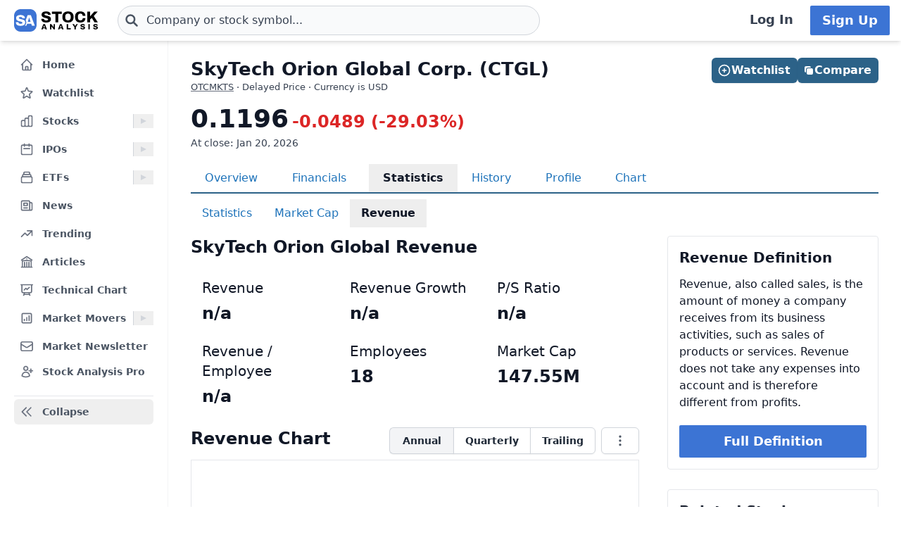

--- FILE ---
content_type: text/html
request_url: https://stockanalysis.com/quote/otc/CTGL/revenue/
body_size: 11772
content:
<!doctype html>
<html lang="en">
	<head>
		<meta charset="utf-8" />
		<meta name="viewport" content="width=device-width, initial-scale=1" />
		
		<link href="/_app/immutable/assets/0.BU--gH67.css" rel="stylesheet">
		<link href="/_app/immutable/assets/SimpleTable.qDvfpR_k.css" rel="stylesheet"><!--[--><!--[--><script async src="https://securepubads.g.doubleclick.net/tag/js/gpt.js"></script> <script>
			InvestingChannelQueue = window.InvestingChannelQueue || []
		</script> <script async src="https://u5.investingchannel.com/static/uat.js"></script><!--]--><!--]--><!--[--><!--[--><meta name="description" content="Current and historical revenue information for SkyTech Orion Global Corp. (CTGL) stock, including a chart and comparison to related stocks."/><!--]--> <!--[!--><!--]--> <link rel="canonical" href="https://stockanalysis.com/quote/otc/CTGL/revenue/"/> <meta property="og:title" content="SkyTech Orion Global (CTGL) Revenue"/> <!--[--><meta property="og:description" content="Current and historical revenue information for SkyTech Orion Global Corp. (CTGL) stock, including a chart and comparison to related stocks."/><!--]--> <meta property="og:url" content="https://stockanalysis.com/quote/otc/CTGL/revenue/"/> <meta property="og:image" content="https://stockanalysis.com/img/bear-vs-bull.jpg"/> <meta property="og:type" content="website"/> <meta property="og:site_name" content="StockAnalysis"/> <meta name="twitter:card" content="summary_large_image"/> <meta name="twitter:site" content="@stock_analysisx"/> <meta name="twitter:title" content="SkyTech Orion Global (CTGL) Revenue"/> <!--[--><meta name="twitter:description" content="Current and historical revenue information for SkyTech Orion Global Corp. (CTGL) stock, including a chart and comparison to related stocks."/><!--]--> <meta name="twitter:image" content="https://stockanalysis.com/img/bear-vs-bull.jpg"/> <!--[--><!----><script type="application/ld+json">{"@context":"https://schema.org","@type":"WebPage","name":"SkyTech Orion Global (CTGL) Revenue","description":"Current and historical revenue information for SkyTech Orion Global Corp. (CTGL) stock, including a chart and comparison to related stocks.","url":"https://stockanalysis.com/quote/otc/CTGL/revenue/"}</script><!----><!--]--> <!--[--><!----><script type="application/ld+json">{"@context":"https://schema.org","@type":"Corporation","name":"SkyTech Orion Global","legalName":"SkyTech Orion Global Corp.","tickerSymbol":"CTGL"}</script><!----><!--]--> <!--[!--><!--]--> <!--[--><!----><script type="application/ld+json">{"@context":"https://schema.org","@type":"BreadcrumbList","itemListElement":[{"@type":"ListItem","position":1,"name":"Home","item":"https://stockanalysis.com/"},{"@type":"ListItem","position":2,"name":"Exchanges","item":"https://stockanalysis.com/list/exchanges/"},{"@type":"ListItem","position":3,"name":"OTC","item":"https://stockanalysis.com/list/otc-stocks/"},{"@type":"ListItem","position":4,"name":"CTGL","item":"https://stockanalysis.com/quote/otc/CTGL/"},{"@type":"ListItem","position":5,"name":"Revenue","item":"https://stockanalysis.com/quote/otc/CTGL/revenue/"}]}</script><!----><!--]--><!--]--><title>SkyTech Orion Global (CTGL) Revenue</title>
		<link rel="shortcut icon" href="https://stockanalysis.com/favicon.png" />
		<link rel="icon" type="image/png" sizes="32x32" href="https://stockanalysis.com/favicon-32x32.png" />
		<link rel="icon" type="image/png" sizes="16x16" href="https://stockanalysis.com/favicon-16x16.png" />
		<link rel="apple-touch-icon" href="https://stockanalysis.com/apple-touch-icon.png" sizes="180x180" />
		<meta name="apple-itunes-app" content="app-id=6751272467" />
		<script defer data-domain="stockanalysis.com" src="/e/js/script.js" data-api="/e/api/event"></script>
		<!-- Google Tag Manager -->
		<script>
			;(function (w, d, s, l, i) {
				w[l] = w[l] || []
				w[l].push({ 'gtm.start': new Date().getTime(), event: 'gtm.js' })
				var f = d.getElementsByTagName(s)[0],
					j = d.createElement(s),
					dl = l != 'dataLayer' ? '&l=' + l : ''
				j.async = true
				j.src = 'https://www.googletagmanager.com/gtm.js?id=' + i + dl
				f.parentNode.insertBefore(j, f)
			})(window, document, 'script', 'dataLayer', 'GTM-TPBBBKLR')
		</script>
		<!-- End Google Tag Manager -->
	</head>
	<body data-sveltekit-preload-data="hover">
		<!-- Google Tag Manager (noscript) -->
		<noscript
			><iframe
				src="https://www.googletagmanager.com/ns.html?id=GTM-TPBBBKLR"
				height="0"
				width="0"
				style="display: none; visibility: hidden"
			></iframe
		></noscript>
		<!-- End Google Tag Manager (noscript) -->
		<div><!--[--><!--[--><!----><!----> <!--[--><!----><!----><!--]--> <!--[!--><!--]--> <!--[!--><!--]--> <!--[!--><!--]--> <header class="sticky top-0 z-50 bg-default shadow-md landscape:static landscape:lg:sticky"><div class="flex flex-row items-center gap-x-1 px-1 py-1.5 tiny:gap-x-1 tiny:px-2 xs:gap-x-3 xs:px-3 sm:py-2 lg:gap-x-4 xxl:px-4 xxxl:px-6"><a href="#main" class="sr-only focus:not-sr-only">Skip to main content</a> <!--[!--><!--]--> <!--[--><!--[--><button class="xxl:hidden" aria-label="Open Menu" aria-controls="left-navigation" aria-expanded="false"><!--[--><!----><svg class="h-8 w-8 cursor-pointer text-faded" fill="none" viewBox="0 0 24 24" stroke="currentColor" style="max-width:40px"><path stroke-linecap="round" stroke-linejoin="round" stroke-width="2" d="M4 6h16M4 12h16M4 18h16"/></svg><!----><!--]--><!----></button><!--]--><!--]--><!----> <a aria-label="Home page" href="/"><div class="h-8 overflow-hidden bp:mx-0.5 bp:h-[34px] sm:mx-1 md:h-9 lg:mx-1 w-[32px] md:max-w-none md:w-[119px]"><!----><img src="/logo.svg" alt="logo" class="h-8 w-auto max-w-none py-0.5 bp:h-[34px] md:h-9"/><!----></div></a><!----> <!--[--><div class="ml-0.5 max-w-screen-xsm grow md:ml-2 xxl:ml-6 xxxl:ml-12"><form action="/symbol-lookup/" method="get" role="search"><div class="relative flex items-center"><div class="absolute inset-y-0 left-0 flex items-center pl-2.5"><!--[--><!----><svg class="h-4 w-4 text-icon xs:h-5 xs:w-5" fill="none" stroke-linecap="round" stroke-linejoin="round" stroke-width="3" stroke="currentColor" viewBox="0 0 24 24" style="max-width: 40px" aria-hidden="true"><path d="M21 21l-6-6m2-5a7 7 0 11-14 0 7 7 0 0114 0z" /></svg><!----><!--]--><!----></div> <!----><input class="grow rounded-2xl lg:rounded-3xl border border-sharp py-1.5 pl-7 text-sm placeholder-gray-700 dark:placeholder-gray-200 focus:border-sharp focus:shadow-lg focus:outline-none focus:ring-0 tiny:pl-8 xs:pl-10 xs:text-base md:py-2 w-full bg-gray-50 hover:bg-white focus:bg-white dark:bg-dark-700 dark:hover:bg-dark-700 dark:focus:bg-dark-700" type="text" inputmode="text" aria-label="Search for stocks, funds, and more" role="combobox" aria-expanded="false" aria-controls="owned_listbox" autocomplete="off" spellcheck="false" aria-autocomplete="list" placeholder="Company or stock symbol..." name="q" value="" id="search-header"/><!----> <!--[!--><!--[!--><!--[!--><!--]--><!--]--><!--]--> <!--[!--><!--]--></div></form><!----></div><!--]--><!----> <!--[!--><!--]--> <!--[!--><!--]--> <!--[!--><!--]--> <!--[!--><!--[!--><!--[!--><div class="ml-auto hidden space-x-2 xxl:flex"><a class="inline-flex h-full w-full items-center justify-center whitespace-nowrap rounded-sm bg-default px-2 py-1.5 text-base font-semibold text-faded hover:bg-gray-100 focus:outline-none focus:ring-2 focus:ring-blue-500 dark:hover:bg-dark-700 lg:px-4 lg:text-lg" href="/login/">Log In</a> <a class="inline-flex items-center justify-center whitespace-nowrap rounded-sm border border-transparent bg-blue-brand_light px-4 py-1.5 text-lg font-semibold text-white shadow-sm hover:bg-blue-brand_sharp focus:outline-none focus:ring-2 focus:ring-blue-500 dark:text-white" href="/pro/">Sign Up</a></div><!--]--><!--]--><!--]--><!----></div></header><!----> <div class="grow xxl:grid-cols-leftnav xxl:grid"><!----><!--[--><div class="z-40 border-r border-gray-100 bg-default dark:border-neutral-700 hidden xxl:block"><div class="top-14 mt-1 overflow-y-auto overscroll-contain bg-default px-3 pb-4 pt-2 xs:px-4 sm:px-3 xxl:sticky xxl:mt-0 xxl:px-5 xxl:py-4" id="left-navigation"><nav aria-label="Main navigation" class="flex flex-col text-sm font-semibold"><!--[--><!--[--><!--[!--><!--[!--><!--[--><div class="flex grow items-center rounded-md text-sm font-semibold text-gray-600 hover:bg-gray-50 hover:text-gray-900 dark:hover:bg-neutral-700"><a class="flex grow items-center px-2 py-1.5 text-gray-600 dark:text-gray-300 xs:py-2" href="/" title="Home"><!----><svg class="h-5 w-5 xs:h-6 xs:w-6 text-gray-500 dark:text-dark-400 xxl:h-5 xxl:w-5 xxxl:h-6 xxxl:w-6" fill="none" viewBox="0 0 24 24" stroke="currentColor" style="max-width:40px" aria-hidden="true"><path stroke-linecap="round" stroke-linejoin="round" stroke-width="2" d="M3 12l2-2m0 0l7-7 7 7M5 10v10a1 1 0 001 1h3m10-11l2 2m-2-2v10a1 1 0 01-1 1h-3m-6 0a1 1 0 001-1v-4a1 1 0 011-1h2a1 1 0 011 1v4a1 1 0 001 1m-6 0h6"/></svg><!----> <span class="-mt-px ml-3">Home</span></a></div><!--]--><!--]--><!--]--><!--]--><!--[--><!--[!--><!--[!--><!--[--><div class="flex grow items-center rounded-md text-sm font-semibold text-gray-600 hover:bg-gray-50 hover:text-gray-900 dark:hover:bg-neutral-700 mt-1"><a class="flex grow items-center px-2 py-1.5 text-gray-600 dark:text-gray-300 xs:py-2" href="/watchlist/" title="Watchlist"><!----><svg class="h-5 w-5 xs:h-6 xs:w-6 text-gray-500 dark:text-dark-400 xxl:h-5 xxl:w-5 xxxl:h-6 xxxl:w-6" fill="none" viewBox="0 0 24 24" stroke="currentColor" style="max-width:40px" aria-hidden="true"><path stroke-linecap="round" stroke-linejoin="round" stroke-width="2" d="M11.48 3.499a.562.562 0 0 1 1.04 0l2.125 5.111a.563.563 0 0 0 .475.345l5.518.442c.499.04.701.663.321.988l-4.204 3.602a.563.563 0 0 0-.182.557l1.285 5.385a.562.562 0 0 1-.84.61l-4.725-2.885a.562.562 0 0 0-.586 0L6.982 20.54a.562.562 0 0 1-.84-.61l1.285-5.386a.562.562 0 0 0-.182-.557l-4.204-3.602a.562.562 0 0 1 .321-.988l5.518-.442a.563.563 0 0 0 .475-.345L11.48 3.5Z" /></svg><!----> <span class="-mt-px ml-3">Watchlist</span></a></div><!--]--><!--]--><!--]--><!--]--><!--[--><!--[--><div><div class="mt-1 flex grow items-center rounded-md text-sm font-semibold text-gray-600 hover:bg-gray-50 hover:text-gray-900 dark:hover:bg-neutral-700"><a class="mr-1 flex grow items-center px-2 py-1.5 text-gray-600 dark:text-gray-300 xs:py-2 xxl:mr-0" href="/stocks/" title="Stocks"><!----><svg class="h-5 w-5 xs:h-6 xs:w-6 text-gray-500 dark:text-dark-400 xxl:h-5 xxl:w-5 xxxl:h-6 xxxl:w-6" fill="none" viewBox="0 0 24 24" stroke="currentColor" style="max-width:40px" aria-hidden="true"><path stroke-linecap="round" stroke-linejoin="round" stroke-width="2" d="M9 19v-6a2 2 0 00-2-2H5a2 2 0 00-2 2v6a2 2 0 002 2h2a2 2 0 002-2zm0 0V9a2 2 0 012-2h2a2 2 0 012 2v10m-6 0a2 2 0 002 2h2a2 2 0 002-2m0 0V5a2 2 0 012-2h2a2 2 0 012 2v14a2 2 0 01-2 2h-2a2 2 0 01-2-2z"/></svg><!----> <span class="-mt-px ml-3">Stocks</span></a> <button class="ml-auto cursor-pointer border-l border-gray-300 px-2 dark:border-dark-600 xxl:px-1" aria-controls="Stocks-menu" aria-expanded="false" aria-label="Expand Stocks menu"><svg class="h-5 w-5 text-gray-300 dark:text-dark-400" viewBox="0 0 20 20" style="max-width: 20px"><path d="M6 6L14 10L6 14V6Z" fill="currentColor"></path></svg></button></div> <!--[--><!----><ul class="hidden" id="Stocks-menu"><!--[--><li><a class="block rounded-md py-1.5 pl-11 pr-2 text-gray-600 hover:bg-gray-50 hover:text-gray-900 dark:text-gray-300 hover:dark:bg-dark-700" href="/stocks/screener/" title="Stock Screener">Stock Screener</a></li><li><a class="block rounded-md py-1.5 pl-11 pr-2 text-gray-600 hover:bg-gray-50 hover:text-gray-900 dark:text-gray-300 hover:dark:bg-dark-700" href="/list/exchanges/" title="Stock Exchanges">Stock Exchanges</a></li><li><a class="block rounded-md py-1.5 pl-11 pr-2 text-gray-600 hover:bg-gray-50 hover:text-gray-900 dark:text-gray-300 hover:dark:bg-dark-700" href="/stocks/compare/" title="Comparison Tool">Comparison Tool</a></li><li><a class="block rounded-md py-1.5 pl-11 pr-2 text-gray-600 hover:bg-gray-50 hover:text-gray-900 dark:text-gray-300 hover:dark:bg-dark-700" href="/stocks/earnings-calendar/" title="Earnings Calendar">Earnings Calendar</a></li><li><a class="block rounded-md py-1.5 pl-11 pr-2 text-gray-600 hover:bg-gray-50 hover:text-gray-900 dark:text-gray-300 hover:dark:bg-dark-700" href="/stocks/industry/" title="By Industry">By Industry</a></li><li><a class="block rounded-md py-1.5 pl-11 pr-2 text-gray-600 hover:bg-gray-50 hover:text-gray-900 dark:text-gray-300 hover:dark:bg-dark-700" href="/list/" title="Stock Lists">Stock Lists</a></li><li><a class="block rounded-md py-1.5 pl-11 pr-2 text-gray-600 hover:bg-gray-50 hover:text-gray-900 dark:text-gray-300 hover:dark:bg-dark-700" href="/analysts/" title="Top Analysts">Top Analysts</a></li><li><a class="block rounded-md py-1.5 pl-11 pr-2 text-gray-600 hover:bg-gray-50 hover:text-gray-900 dark:text-gray-300 hover:dark:bg-dark-700" href="/analysts/top-stocks/" title="Top Stocks">Top Stocks</a></li><li><a class="block rounded-md py-1.5 pl-11 pr-2 text-gray-600 hover:bg-gray-50 hover:text-gray-900 dark:text-gray-300 hover:dark:bg-dark-700" href="/actions/" title="Corporate Actions">Corporate Actions</a></li><!--]--></ul><!----><!--]--></div><!--]--><!--]--><!--[--><!--[--><div><div class="mt-1 flex grow items-center rounded-md text-sm font-semibold text-gray-600 hover:bg-gray-50 hover:text-gray-900 dark:hover:bg-neutral-700"><a class="mr-1 flex grow items-center px-2 py-1.5 text-gray-600 dark:text-gray-300 xs:py-2 xxl:mr-0" href="/ipos/" title="IPOs"><!----><svg class="h-5 w-5 xs:h-6 xs:w-6 text-gray-500 dark:text-dark-400 xxl:h-5 xxl:w-5 xxxl:h-6 xxxl:w-6" fill="none" viewBox="0 0 24 24" stroke="currentColor" style="max-width:40px" aria-hidden="true"><path stroke-linecap="round" stroke-linejoin="round" stroke-width="2" d="M8 7V3m8 4V3m-9 8h10M5 21h14a2 2 0 002-2V7a2 2 0 00-2-2H5a2 2 0 00-2 2v12a2 2 0 002 2z"/></svg><!----> <span class="-mt-px ml-3">IPOs</span></a> <button class="ml-auto cursor-pointer border-l border-gray-300 px-2 dark:border-dark-600 xxl:px-1" aria-controls="IPOs-menu" aria-expanded="false" aria-label="Expand IPOs menu"><svg class="h-5 w-5 text-gray-300 dark:text-dark-400" viewBox="0 0 20 20" style="max-width: 20px"><path d="M6 6L14 10L6 14V6Z" fill="currentColor"></path></svg></button></div> <!--[--><!----><ul class="hidden" id="IPOs-menu"><!--[--><li><a class="block rounded-md py-1.5 pl-11 pr-2 text-gray-600 hover:bg-gray-50 hover:text-gray-900 dark:text-gray-300 hover:dark:bg-dark-700" href="/ipos/" title="Recent IPOs">Recent IPOs</a></li><li><a class="block rounded-md py-1.5 pl-11 pr-2 text-gray-600 hover:bg-gray-50 hover:text-gray-900 dark:text-gray-300 hover:dark:bg-dark-700" href="/ipos/calendar/" title="IPO Calendar">IPO Calendar</a></li><li><a class="block rounded-md py-1.5 pl-11 pr-2 text-gray-600 hover:bg-gray-50 hover:text-gray-900 dark:text-gray-300 hover:dark:bg-dark-700" href="/ipos/statistics/" title="IPO Statistics">IPO Statistics</a></li><li><a class="block rounded-md py-1.5 pl-11 pr-2 text-gray-600 hover:bg-gray-50 hover:text-gray-900 dark:text-gray-300 hover:dark:bg-dark-700" href="/ipos/news/" title="IPO News">IPO News</a></li><li><a class="block rounded-md py-1.5 pl-11 pr-2 text-gray-600 hover:bg-gray-50 hover:text-gray-900 dark:text-gray-300 hover:dark:bg-dark-700" href="/ipos/screener/" title="IPO Screener">IPO Screener</a></li><!--]--></ul><!----><!--]--></div><!--]--><!--]--><!--[--><!--[--><div><div class="mt-1 flex grow items-center rounded-md text-sm font-semibold text-gray-600 hover:bg-gray-50 hover:text-gray-900 dark:hover:bg-neutral-700"><a class="mr-1 flex grow items-center px-2 py-1.5 text-gray-600 dark:text-gray-300 xs:py-2 xxl:mr-0" href="/etf/" title="ETFs"><!----><svg class="h-5 w-5 xs:h-6 xs:w-6 text-gray-500 dark:text-dark-400 xxl:h-5 xxl:w-5 xxxl:h-6 xxxl:w-6" fill="none" viewBox="0 0 24 24" stroke="currentColor" style="max-width:40px" aria-hidden="true"><path stroke-linecap="round" stroke-linejoin="round" stroke-width="2" d="M19 11H5m14 0a2 2 0 012 2v6a2 2 0 01-2 2H5a2 2 0 01-2-2v-6a2 2 0 012-2m14 0V9a2 2 0 00-2-2M5 11V9a2 2 0 012-2m0 0V5a2 2 0 012-2h6a2 2 0 012 2v2M7 7h10"/></svg><!----> <span class="-mt-px ml-3">ETFs</span></a> <button class="ml-auto cursor-pointer border-l border-gray-300 px-2 dark:border-dark-600 xxl:px-1" aria-controls="ETFs-menu" aria-expanded="false" aria-label="Expand ETFs menu"><svg class="h-5 w-5 text-gray-300 dark:text-dark-400" viewBox="0 0 20 20" style="max-width: 20px"><path d="M6 6L14 10L6 14V6Z" fill="currentColor"></path></svg></button></div> <!--[--><!----><ul class="hidden" id="ETFs-menu"><!--[--><li><a class="block rounded-md py-1.5 pl-11 pr-2 text-gray-600 hover:bg-gray-50 hover:text-gray-900 dark:text-gray-300 hover:dark:bg-dark-700" href="/etf/screener/" title="ETF Screener">ETF Screener</a></li><li><a class="block rounded-md py-1.5 pl-11 pr-2 text-gray-600 hover:bg-gray-50 hover:text-gray-900 dark:text-gray-300 hover:dark:bg-dark-700" href="/etf/compare/" title="Comparison Tool">Comparison Tool</a></li><li><a class="block rounded-md py-1.5 pl-11 pr-2 text-gray-600 hover:bg-gray-50 hover:text-gray-900 dark:text-gray-300 hover:dark:bg-dark-700" href="/etf/list/new/" title="New Launches">New Launches</a></li><li><a class="block rounded-md py-1.5 pl-11 pr-2 text-gray-600 hover:bg-gray-50 hover:text-gray-900 dark:text-gray-300 hover:dark:bg-dark-700" href="/etf/provider/" title="ETF Providers">ETF Providers</a></li><!--]--></ul><!----><!--]--></div><!--]--><!--]--><!--[--><!--[!--><!--[!--><!--[--><div class="flex grow items-center rounded-md text-sm font-semibold text-gray-600 hover:bg-gray-50 hover:text-gray-900 dark:hover:bg-neutral-700 mt-1"><a class="flex grow items-center px-2 py-1.5 text-gray-600 dark:text-gray-300 xs:py-2" href="/news/" title="News"><!----><svg class="h-5 w-5 xs:h-6 xs:w-6 text-gray-500 dark:text-dark-400 xxl:h-5 xxl:w-5 xxxl:h-6 xxxl:w-6" fill="none" viewBox="0 0 24 24" stroke="currentColor" style="max-width:40px" aria-hidden="true"><path stroke-linecap="round" stroke-linejoin="round" stroke-width="2" d="M19 20H5a2 2 0 01-2-2V6a2 2 0 012-2h10a2 2 0 012 2v1m2 13a2 2 0 01-2-2V7m2 13a2 2 0 002-2V9a2 2 0 00-2-2h-2m-4-3H9M7 16h6M7 8h6v4H7V8z"/></svg><!----> <span class="-mt-px ml-3">News</span></a></div><!--]--><!--]--><!--]--><!--]--><!--[--><!--[!--><!--[!--><!--[--><div class="flex grow items-center rounded-md text-sm font-semibold text-gray-600 hover:bg-gray-50 hover:text-gray-900 dark:hover:bg-neutral-700 mt-1"><a class="flex grow items-center px-2 py-1.5 text-gray-600 dark:text-gray-300 xs:py-2" href="/trending/" title="Trending"><!----><svg class="h-5 w-5 xs:h-6 xs:w-6 text-gray-500 dark:text-dark-400 xxl:h-5 xxl:w-5 xxxl:h-6 xxxl:w-6" fill="none" viewBox="0 0 24 24" stroke="currentColor" style="max-width:40px" aria-hidden="true"><path stroke-linecap="round" stroke-linejoin="round" stroke-width="2" d="M13 7h8m0 0v8m0-8l-8 8-4-4-6 6"/></svg><!----> <span class="-mt-px ml-3">Trending</span></a></div><!--]--><!--]--><!--]--><!--]--><!--[--><!--[!--><!--[!--><!--[--><div class="flex grow items-center rounded-md text-sm font-semibold text-gray-600 hover:bg-gray-50 hover:text-gray-900 dark:hover:bg-neutral-700 mt-1"><a class="flex grow items-center px-2 py-1.5 text-gray-600 dark:text-gray-300 xs:py-2" href="/blog/" title="Articles"><!----><svg class="h-5 w-5 xs:h-6 xs:w-6 text-gray-500 dark:text-dark-400 xxl:h-5 xxl:w-5 xxxl:h-6 xxxl:w-6" fill="none" viewBox="0 0 24 24" stroke="currentColor" style="max-width:40px" aria-hidden="true"><path stroke-linecap="round" stroke-linejoin="round" stroke-width="2" d="M12 21v-8.25M15.75 21v-8.25M8.25 21v-8.25M3 9l9-6 9 6m-1.5 12V10.332A48.36 48.36 0 0 0 12 9.75c-2.551 0-5.056.2-7.5.582V21M3 21h18M12 6.75h.008v.008H12V6.75Z"/></svg><!----> <span class="-mt-px ml-3">Articles</span></a></div><!--]--><!--]--><!--]--><!--]--><!--[--><!--[!--><!--[!--><!--[--><div class="flex grow items-center rounded-md text-sm font-semibold text-gray-600 hover:bg-gray-50 hover:text-gray-900 dark:hover:bg-neutral-700 mt-1"><a class="flex grow items-center px-2 py-1.5 text-gray-600 dark:text-gray-300 xs:py-2" href="/chart/" title="Technical Chart"><!----><svg class="h-5 w-5 xs:h-6 xs:w-6 text-gray-500 dark:text-dark-400 xxl:h-5 xxl:w-5 xxxl:h-6 xxxl:w-6" fill="none" viewBox="0 0 24 24" stroke-width="2" stroke="currentColor"><path stroke-linecap="round" stroke-linejoin="round" d="M3.75 3v11.25A2.25 2.25 0 0 0 6 16.5h2.25M3.75 3h-1.5m1.5 0h16.5m0 0h1.5m-1.5 0v11.25A2.25 2.25 0 0 1 18 16.5h-2.25m-7.5 0h7.5m-7.5 0-1 3m8.5-3 1 3m0 0 .5 1.5m-.5-1.5h-9.5m0 0-.5 1.5m.75-9 3-3 2.148 2.148A12.061 12.061 0 0 1 16.5 7.605" /></svg><!----> <span class="-mt-px ml-3">Technical Chart</span></a></div><!--]--><!--]--><!--]--><!--]--><!--[--><!--[--><div><div class="mt-1 flex grow items-center rounded-md text-sm font-semibold text-gray-600 hover:bg-gray-50 hover:text-gray-900 dark:hover:bg-neutral-700"><a class="mr-1 flex grow items-center px-2 py-1.5 text-gray-600 dark:text-gray-300 xs:py-2 xxl:mr-0" href="/markets/gainers/" title="Market Movers"><!----><svg class="h-5 w-5 xs:h-6 xs:w-6 text-gray-500 dark:text-dark-400 xxl:h-5 xxl:w-5 xxxl:h-6 xxxl:w-6" fill="none" viewBox="0 0 24 24" stroke="currentColor" style="max-width:40px" aria-hidden="true"><path stroke-linecap="round" stroke-linejoin="round" stroke-width="2" d="M16 8v8m-4-5v5m-4-2v2m-2 4h12a2 2 0 002-2V6a2 2 0 00-2-2H6a2 2 0 00-2 2v12a2 2 0 002 2z"/></svg><!----> <span class="-mt-px ml-3">Market Movers</span></a> <button class="ml-auto cursor-pointer border-l border-gray-300 px-2 dark:border-dark-600 xxl:px-1" aria-controls="Market Movers-menu" aria-expanded="false" aria-label="Expand Market Movers menu"><svg class="h-5 w-5 text-gray-300 dark:text-dark-400" viewBox="0 0 20 20" style="max-width: 20px"><path d="M6 6L14 10L6 14V6Z" fill="currentColor"></path></svg></button></div> <!--[--><!----><ul class="hidden" id="Market Movers-menu"><!--[--><li><a class="block rounded-md py-1.5 pl-11 pr-2 text-gray-600 hover:bg-gray-50 hover:text-gray-900 dark:text-gray-300 hover:dark:bg-dark-700" href="/markets/gainers/" title="Top Gainers">Top Gainers</a></li><li><a class="block rounded-md py-1.5 pl-11 pr-2 text-gray-600 hover:bg-gray-50 hover:text-gray-900 dark:text-gray-300 hover:dark:bg-dark-700" href="/markets/losers/" title="Top Losers">Top Losers</a></li><li><a class="block rounded-md py-1.5 pl-11 pr-2 text-gray-600 hover:bg-gray-50 hover:text-gray-900 dark:text-gray-300 hover:dark:bg-dark-700" href="/markets/active/" title="Most Active">Most Active</a></li><li><a class="block rounded-md py-1.5 pl-11 pr-2 text-gray-600 hover:bg-gray-50 hover:text-gray-900 dark:text-gray-300 hover:dark:bg-dark-700" href="/markets/premarket/" title="Premarket">Premarket</a></li><li><a class="block rounded-md py-1.5 pl-11 pr-2 text-gray-600 hover:bg-gray-50 hover:text-gray-900 dark:text-gray-300 hover:dark:bg-dark-700" href="/markets/afterhours/" title="After Hours">After Hours</a></li><li><a class="block rounded-md py-1.5 pl-11 pr-2 text-gray-600 hover:bg-gray-50 hover:text-gray-900 dark:text-gray-300 hover:dark:bg-dark-700" href="/markets/heatmap/" title="Market Heatmap">Market Heatmap</a></li><!--]--></ul><!----><!--]--></div><!--]--><!--]--><!--[--><!--[!--><!--[!--><!--[--><div class="flex grow items-center rounded-md text-sm font-semibold text-gray-600 hover:bg-gray-50 hover:text-gray-900 dark:hover:bg-neutral-700 mt-1"><a class="flex grow items-center px-2 py-1.5 text-gray-600 dark:text-gray-300 xs:py-2" href="/subscribe/" title="Market Newsletter"><!----><svg class="h-5 w-5 xs:h-6 xs:w-6 text-gray-500 dark:text-dark-400 xxl:h-5 xxl:w-5 xxxl:h-6 xxxl:w-6" fill="none" viewBox="0 0 24 24" stroke="currentColor" style="max-width:40px" aria-hidden="true"><path stroke-linecap="round" stroke-linejoin="round" stroke-width="2" d="M21.75 6.75v10.5a2.25 2.25 0 01-2.25 2.25h-15a2.25 2.25 0 01-2.25-2.25V6.75m19.5 0A2.25 2.25 0 0019.5 4.5h-15a2.25 2.25 0 00-2.25 2.25m19.5 0v.243a2.25 2.25 0 01-1.07 1.916l-7.5 4.615a2.25 2.25 0 01-2.36 0L3.32 8.91a2.25 2.25 0 01-1.07-1.916V6.75" /></svg><!----> <span class="-mt-px ml-3">Market Newsletter</span></a></div><!--]--><!--]--><!--]--><!--]--><!--[--><!--[!--><!--[--><!--[--><div class="flex grow items-center rounded-md text-sm font-semibold text-gray-600 hover:bg-gray-50 hover:text-gray-900 dark:hover:bg-neutral-700"><a class="flex grow items-center px-2 py-1.5 text-gray-600 dark:text-gray-300 xs:py-2" href="/pro/" title="Stock Analysis Pro"><!----><svg class="h-5 w-5 xs:h-6 xs:w-6 text-gray-500 dark:text-dark-400 xxl:h-5 xxl:w-5 xxxl:h-6 xxxl:w-6" fill="none" viewBox="0 0 24 24" stroke="currentColor" style="max-width:40px" aria-hidden="true"><path stroke-linecap="round" stroke-linejoin="round" stroke-width="2" d="M19 7.5v3m0 0v3m0-3h3m-3 0h-3m-2.25-4.125a3.375 3.375 0 11-6.75 0 3.375 3.375 0 016.75 0zM4 19.235v-.11a6.375 6.375 0 0112.75 0v.109A12.318 12.318 0 0110.374 21c-2.331 0-4.512-.645-6.374-1.766z" /></svg><!----> <span class="-mt-px ml-3">Stock Analysis Pro</span></a></div><!--]--><!--]--><!--]--><!--]--><!--]--></nav> <div class="mt-4 hidden cursor-pointer items-center border-t border-default pt-1 xxl:flex"><button class="flex grow items-center rounded-md text-sm font-semibold text-gray-600 hover:bg-gray-50 hover:text-gray-900 dark:text-gray-300 hover:dark:bg-dark-700 xxl:p-2" title="Collapse Menu"><!--[!--><!--[--><!----><svg class="h-6 w-6 text-gray-500 dark:text-dark-400 xxl:h-5 xxl:w-5 xxxl:h-6 xxxl:w-6" fill="none" viewBox="0 0 24 24" stroke="currentColor" style="max-width:40px"><path stroke-linecap="round" stroke-linejoin="round" stroke-width="2" d="M11 19l-7-7 7-7m8 14l-7-7 7-7"/></svg><!----><!--]--><!--]--> <span class="ml-3">Collapse</span></button></div> <!--[!--><!--]--></div> <!--[!--><!--]--></div><!--]--><!----><!----> <div><!--[!--><!--[!--><!--]--><!--]--> <!--[--><!----><main id="main" class="contain"><div class="mx-auto mb-2"><div class="mb-4 flex items-start justify-between gap-2"><div><!--[--><div class="mb-0 text-2xl font-bold text-default sm:text-[26px]">SkyTech Orion Global Corp. (CTGL)</div><!--]--> <div class="mt-[1px] text-tiny text-faded"><!--[!--><!--[--><a href="/list/otc-stocks/" class="text-faded underline decoration-gray-500 underline-offset-2 hover:text-blue-600 hover:no-underline dark:hover:text-blue-darklink">OTCMKTS</a><!--]--><!--]--> <!--[!--><!--]--> · Delayed Price · Currency is USD <!--[!--><!--]--> <!--[!--><!--]--></div></div> <!--[--><div class="hidden md:flex"><!--[--><div class="-mb-1 mt-6 flex w-full gap-2 md:right-5 md:top-6 md:mb-0 md:mt-0 md:w-auto lg:right-8"><!--[--><button class="inline-flex items-center justify-center gap-x-1.5 whitespace-nowrap rounded-md bg-blue-brand_sharp px-3 py-1.5 text-base font-semibold text-white shadow-sm hover:bg-blue-500 lg:px-2.5 flex-1 md:flex-initial"><!--[--><!----><svg class="h-5 w-5 lg:-ml-0.5" fill="none" viewBox="0 0 24 24" stroke="currentColor" style="max-width:40px" aria-hidden="true"><path stroke-linecap="round" stroke-linejoin="round" stroke-width="2" d="M12 9v6m3-3H9m12 0a9 9 0 11-18 0 9 9 0 0118 0z"/></svg><!----><!--]--><!----> Watchlist</button><!--]--><!----> <!--[--><!--[!--><button class="inline-flex items-center justify-center gap-x-1.5 whitespace-nowrap rounded-md bg-blue-brand_sharp px-3 py-1.5 text-base font-semibold text-white shadow-sm hover:bg-blue-500 lg:px-2.5 flex-1 md:flex-initial"><svg xmlns="http://www.w3.org/2000/svg" viewBox="0 0 24 24" fill="currentColor" class="size-4 lg:-ml-0.5"><path d="M16.5 6a3 3 0 0 0-3-3H6a3 3 0 0 0-3 3v7.5a3 3 0 0 0 3 3v-6A4.5 4.5 0 0 1 10.5 6h6Z"></path><path d="M18 7.5a3 3 0 0 1 3 3V18a3 3 0 0 1-3 3h-7.5a3 3 0 0 1-3-3v-7.5a3 3 0 0 1 3-3H18Z"></path></svg> Compare</button><!--]--><!--]--><!----></div><!--]--><!----></div><!--]--></div> <!----><!--[--><div class="mb-5 flex flex-row items-end space-x-2 xs:space-x-3 bp:space-x-5"><div><div class="text-4xl font-bold transition-colors duration-300 inline-block">0.1196</div> <!----><div class="font-semibold inline-block text-2xl text-red-vivid">-0.0489 (-29.03%)</div><!---->  <!--[!--><!--[!--><!--[--><!--[--><div class="mt-1 flex items-center text-sm text-faded">At close: Jan 20, 2026</div><!--]--><!--]--><!--]--><!--]--></div> <!--[!--><!--]--></div><!--]--><!----> <nav class="w-full border-b-2 border-below-title dark:border-gray-500" aria-label="CTGL navigation"><ul class="navmenu"><li><a href="/quote/otc/CTGL/" data-title="Overview">Overview</a></li><!----> <!--[--><li><a href="/quote/otc/CTGL/financials/" data-title="Financials">Financials</a></li><!--]--> <!--[--><li><a href="/quote/otc/CTGL/statistics/" data-title="Statistics" class="active">Statistics</a></li><!--]--> <!--[!--><!--]--> <!--[!--><!--]--> <!--[--><li><a href="/quote/otc/CTGL/history/" data-title="History">History</a></li><!--]--> <!--[--><li><a href="/quote/otc/CTGL/company/" data-title="Profile">Profile</a></li><!--]--> <!--[--><li><a href="/quote/otc/CTGL/chart/" data-title="Chart">Chart</a></li><!--]--></ul></nav><!----></div><!----> <!----><!----> <nav class="mb-3" aria-label="Statistics sub-navigation"><ul class="navmenu submenu"><!--[--><li><a href="/quote/otc/CTGL/statistics/">Statistics</a></li><!--]--> <!--[--><li><a href="/quote/otc/CTGL/market-cap/">Market Cap</a></li><!--]--> <!--[--><li><a href="/quote/otc/CTGL/revenue/" class="active">Revenue</a></li><!--]--></ul></nav><!----> <div class="wrsb"><div><h1 class="mb-3 text-2xl font-bold">SkyTech Orion Global Revenue</h1> <!--[!--><!--]--> <div class="my-5 grid grid-cols-2 gap-3 px-1 text-base xs:mt-6 bp:mt-7 bp:text-lg sm:grid-cols-3 sm:gap-6 sm:px-4 sm:text-xl"><div>Revenue <div class="mt-0.5 text-lg font-semibold bp:text-xl sm:mt-1.5 sm:text-2xl"><!--[!-->n/a<!--]--></div></div> <div>Revenue Growth <div class="mt-0.5 text-lg font-semibold bp:text-xl sm:mt-1.5 sm:text-2xl">n/a</div></div> <div>P/S Ratio <div class="mt-0.5 text-lg font-semibold bp:text-xl sm:mt-1.5 sm:text-2xl">n/a</div></div> <div>Revenue / Employee <div class="mt-0.5 text-lg font-semibold bp:text-xl sm:mt-1.5 sm:text-2xl"><!--[!-->n/a<!--]--></div></div> <div>Employees <div class="mt-0.5 text-lg font-semibold bp:text-xl sm:mt-1.5 sm:text-2xl">18</div></div> <div>Market Cap <div class="mt-0.5 text-lg font-semibold bp:text-xl sm:mt-1.5 sm:text-2xl"><!--[!-->147.55M<!--]--></div></div></div><!----> <!----><div class="my-7"><div><div class="flex flex-col md:flex-row md:justify-between"><h2>Revenue Chart</h2> <!--[--><div class="mb:mb-0 mb-2 flex justify-between md:space-x-2"><div class="text-sm sm:text-right"><button class="controls-btn -mr-[2.5px] rounded-none rounded-l-md border-r-0 px-3.5 py-2 bp:py-1.5 sm:px-[18px] sm:py-2 active">Annual</button> <button class="controls-btn -mx-[2.5px] rounded-none px-3 py-2 bp:py-1.5 sm:px-4 sm:py-2">Quarterly</button> <button class="controls-btn -ml-[2.5px] rounded-none rounded-r-md px-3 py-2 bp:py-1.5 sm:px-4 sm:py-2">Trailing</button></div> <!--[--><div class="relative inline-block text-left"><button id="dropdown-btn-i9j92ex" class="controls-btn" aria-label="Chart menu" aria-expanded="false" aria-haspopup="menu"><!--[--><!--[--><!----><svg class="w-5 h-5" fill="none" viewBox="0 0 24 24" stroke="currentColor" style="max-width:40px"><path stroke-linecap="round" stroke-linejoin="round" stroke-width="2" d="M12 5v.01M12 12v.01M12 19v.01M12 6a1 1 0 110-2 1 1 0 010 2zm0 7a1 1 0 110-2 1 1 0 010 2zm0 7a1 1 0 110-2 1 1 0 010 2z"/></svg><!----><!--]--><!--]--></button> <!--[!--><!--]--></div><!--]--><!----></div><!--]--></div> <!--[--><!----><div class="h-[300px] border border-default bg-white p-1 dark:bg-dark-775 sm:h-[390px] sm:p-2"></div><!----><!--]--> <!--[!--><!--]--></div><!----></div><!----> <!--[--><!----><div><div class="controls svelte-1swpzu1"><div class="flex items-center space-x-4 svelte-1swpzu1"><!--[!--><h2 class="svelte-1swpzu1"><!---->Revenue History<!----></h2><!--]--> <!--[!--><!--]--> <!--[!--><!--]--></div> <div class="btn-group block svelte-1swpzu1"><!--[!--><!--]--> <!--[--><!--[!--><!--]--> <!--[!--><!--]--> <!--[!--><!--]--> <!--[--><div class="relative inline-block text-left"><button id="dropdown-btn-pcsd3r0" class="controls-btn" aria-expanded="false" aria-haspopup="menu"><!--[!--><!--[!--><!--[!--><!--[!--><!--[!--><!--[!--><span class="truncate">Annual</span><!--]--><!--]--><!--]--> <!--[--><!--[--><!----><svg class="-mr-1 ml-1 h-5 w-5 xs:ml-2 " viewBox="0 0 20 20" fill="currentColor" style="max-width:40px" aria-hidden="true"><path fill-rule="evenodd" d="M5.293 7.293a1 1 0 011.414 0L10 10.586l3.293-3.293a1 1 0 111.414 1.414l-4 4a1 1 0 01-1.414 0l-4-4a1 1 0 010-1.414z" clip-rule="evenodd"/></svg><!----><!--]--><!--]--><!--]--><!--]--><!--]--></button> <!--[!--><!--]--></div><!--]--> <!--[!--><!--]--> <!--[!--><!--]--> <!--[!--><!--]--> <!--[!--><!--]--> <!--[!--><!--]--><!--]--><!----></div></div> <div class="table-wrap svelte-1swpzu1" tabIndex="0"><table class="svelte-1swpzu1"><thead class="svelte-1swpzu1"><tr class="svelte-1swpzu1"><!--[--><!--[--><th class="cursor-pointer svelte-1swpzu1"><!--[!-->Fiscal Year End<!--]--></th><!--]--><!--[--><th class="cursor-pointer tr svelte-1swpzu1"><!--[!-->Revenue<!--]--></th><!--]--><!--[--><th class="cursor-pointer tr tr svelte-1swpzu1"><!--[!-->Change<!--]--></th><!--]--><!--[--><th class="cursor-pointer svelte-1swpzu1"><!--[!-->Growth<!--]--></th><!--]--><!--]--></tr></thead><tbody><!--[--><!--[!--><tr class="svelte-1swpzu1"><!--[--><!--[!--><!--[!--><!--[!--><!--[--><!--[!--><td class="svelte-1swpzu1"><!---->Dec 31, 2024<!----></td><!--]--><!--]--><!--]--><!--]--><!--]--><!--[!--><!--[!--><!--[!--><!--[--><!--[--><td class="tr svelte-1swpzu1"><!---->-<!----></td><!--]--><!--]--><!--]--><!--]--><!--]--><!--[!--><!--[!--><!--[!--><!--[--><!--[--><td class="tr svelte-1swpzu1"><!---->-<!----></td><!--]--><!--]--><!--]--><!--]--><!--]--><!--[!--><!--[!--><!--[!--><!--[--><!--[!--><td class="svelte-1swpzu1"><!---->-<!----></td><!--]--><!--]--><!--]--><!--]--><!--]--><!--]--></tr><!--]--><!--[!--><tr class="svelte-1swpzu1"><!--[--><!--[!--><!--[!--><!--[!--><!--[--><!--[!--><td class="svelte-1swpzu1"><!---->Dec 31, 2023<!----></td><!--]--><!--]--><!--]--><!--]--><!--]--><!--[!--><!--[!--><!--[!--><!--[--><!--[--><td class="tr svelte-1swpzu1"><!---->-<!----></td><!--]--><!--]--><!--]--><!--]--><!--]--><!--[!--><!--[!--><!--[!--><!--[--><!--[--><td class="tr svelte-1swpzu1"><!---->-<!----></td><!--]--><!--]--><!--]--><!--]--><!--]--><!--[!--><!--[!--><!--[!--><!--[--><!--[!--><td class="svelte-1swpzu1"><!---->-<!----></td><!--]--><!--]--><!--]--><!--]--><!--]--><!--]--></tr><!--]--><!--[!--><tr class="svelte-1swpzu1"><!--[--><!--[!--><!--[!--><!--[!--><!--[--><!--[!--><td class="svelte-1swpzu1"><!---->Dec 31, 2022<!----></td><!--]--><!--]--><!--]--><!--]--><!--]--><!--[!--><!--[!--><!--[!--><!--[--><!--[--><td class="tr svelte-1swpzu1"><!---->-<!----></td><!--]--><!--]--><!--]--><!--]--><!--]--><!--[!--><!--[!--><!--[!--><!--[--><!--[--><td class="tr svelte-1swpzu1"><!---->-<!----></td><!--]--><!--]--><!--]--><!--]--><!--]--><!--[!--><!--[!--><!--[!--><!--[--><!--[!--><td class="svelte-1swpzu1"><!---->-<!----></td><!--]--><!--]--><!--]--><!--]--><!--]--><!--]--></tr><!--]--><!--[!--><tr class="svelte-1swpzu1"><!--[--><!--[!--><!--[!--><!--[!--><!--[--><!--[!--><td class="svelte-1swpzu1"><!---->Dec 31, 2021<!----></td><!--]--><!--]--><!--]--><!--]--><!--]--><!--[!--><!--[!--><!--[!--><!--[--><!--[--><td class="tr svelte-1swpzu1"><!---->-<!----></td><!--]--><!--]--><!--]--><!--]--><!--]--><!--[!--><!--[!--><!--[!--><!--[--><!--[--><td class="tr svelte-1swpzu1"><!---->-<!----></td><!--]--><!--]--><!--]--><!--]--><!--]--><!--[!--><!--[!--><!--[!--><!--[--><!--[!--><td class="svelte-1swpzu1"><!---->-<!----></td><!--]--><!--]--><!--]--><!--]--><!--]--><!--]--></tr><!--]--><!--[!--><tr class="svelte-1swpzu1"><!--[--><!--[!--><!--[!--><!--[!--><!--[--><!--[!--><td class="svelte-1swpzu1"><!---->Dec 31, 2020<!----></td><!--]--><!--]--><!--]--><!--]--><!--]--><!--[!--><!--[!--><!--[!--><!--[--><!--[--><td class="tr svelte-1swpzu1"><!---->12.00K<!----></td><!--]--><!--]--><!--]--><!--]--><!--]--><!--[!--><!--[!--><!--[!--><!--[--><!--[--><td class="tr svelte-1swpzu1"><!---->-137.09K<!----></td><!--]--><!--]--><!--]--><!--]--><!--]--><!--[!--><!--[!--><!--[!--><!--[--><!--[!--><td class="svelte-1swpzu1"><!----><span class="rr">-91.95%</span><!----></td><!--]--><!--]--><!--]--><!--]--><!--]--><!--]--></tr><!--]--><!--[!--><tr class="svelte-1swpzu1"><!--[--><!--[!--><!--[!--><!--[!--><!--[--><!--[!--><td class="svelte-1swpzu1"><!---->Dec 31, 2019<!----></td><!--]--><!--]--><!--]--><!--]--><!--]--><!--[!--><!--[!--><!--[--><!--[--><td class="tr svelte-1swpzu1"><a href="/pro/" title="Upgrade for 10 years of history" class="text-muted inline-flex items-center text-sm font-semibold"><span class="hidden sm:inline svelte-1swpzu1">Upgrade</span> <span class="sm:hidden svelte-1swpzu1">Pro</span> <!--[--><!----><svg class="w-4 h-4 ml-1 -mb-px text-icon-faded" viewBox="0 0 20 20" fill="currentColor" style="max-width:40px"><path fill-rule="evenodd" d="M5 9V7a5 5 0 0110 0v2a2 2 0 012 2v5a2 2 0 01-2 2H5a2 2 0 01-2-2v-5a2 2 0 012-2zm8-2v2H7V7a3 3 0 016 0z" clip-rule="evenodd"/></svg><!----><!--]--><!----></a></td><!--]--><!--]--><!--]--><!--]--><!--[!--><!--[!--><!--[--><!--[--><td class="tr svelte-1swpzu1"><a href="/pro/" title="Upgrade for 10 years of history" class="text-muted inline-flex items-center text-sm font-semibold"><span class="hidden sm:inline svelte-1swpzu1">Upgrade</span> <span class="sm:hidden svelte-1swpzu1">Pro</span> <!--[--><!----><svg class="w-4 h-4 ml-1 -mb-px text-icon-faded" viewBox="0 0 20 20" fill="currentColor" style="max-width:40px"><path fill-rule="evenodd" d="M5 9V7a5 5 0 0110 0v2a2 2 0 012 2v5a2 2 0 01-2 2H5a2 2 0 01-2-2v-5a2 2 0 012-2zm8-2v2H7V7a3 3 0 016 0z" clip-rule="evenodd"/></svg><!----><!--]--><!----></a></td><!--]--><!--]--><!--]--><!--]--><!--[!--><!--[!--><!--[--><!--[!--><td class="svelte-1swpzu1"><a href="/pro/" title="Upgrade for 10 years of history" class="text-muted inline-flex items-center text-sm font-semibold"><span class="hidden sm:inline svelte-1swpzu1">Upgrade</span> <span class="sm:hidden svelte-1swpzu1">Pro</span> <!--[--><!----><svg class="w-4 h-4 ml-1 -mb-px text-icon-faded" viewBox="0 0 20 20" fill="currentColor" style="max-width:40px"><path fill-rule="evenodd" d="M5 9V7a5 5 0 0110 0v2a2 2 0 012 2v5a2 2 0 01-2 2H5a2 2 0 01-2-2v-5a2 2 0 012-2zm8-2v2H7V7a3 3 0 016 0z" clip-rule="evenodd"/></svg><!----><!--]--><!----></a></td><!--]--><!--]--><!--]--><!--]--><!--]--></tr><!--]--><!--[!--><tr class="svelte-1swpzu1"><!--[--><!--[!--><!--[!--><!--[!--><!--[--><!--[!--><td class="svelte-1swpzu1"><!---->Dec 31, 2018<!----></td><!--]--><!--]--><!--]--><!--]--><!--]--><!--[!--><!--[!--><!--[--><!--[--><td class="tr svelte-1swpzu1"><a href="/pro/" title="Upgrade for 10 years of history" class="text-muted inline-flex items-center text-sm font-semibold"><span class="hidden sm:inline svelte-1swpzu1">Upgrade</span> <span class="sm:hidden svelte-1swpzu1">Pro</span> <!--[--><!----><svg class="w-4 h-4 ml-1 -mb-px text-icon-faded" viewBox="0 0 20 20" fill="currentColor" style="max-width:40px"><path fill-rule="evenodd" d="M5 9V7a5 5 0 0110 0v2a2 2 0 012 2v5a2 2 0 01-2 2H5a2 2 0 01-2-2v-5a2 2 0 012-2zm8-2v2H7V7a3 3 0 016 0z" clip-rule="evenodd"/></svg><!----><!--]--><!----></a></td><!--]--><!--]--><!--]--><!--]--><!--[!--><!--[!--><!--[--><!--[--><td class="tr svelte-1swpzu1"><a href="/pro/" title="Upgrade for 10 years of history" class="text-muted inline-flex items-center text-sm font-semibold"><span class="hidden sm:inline svelte-1swpzu1">Upgrade</span> <span class="sm:hidden svelte-1swpzu1">Pro</span> <!--[--><!----><svg class="w-4 h-4 ml-1 -mb-px text-icon-faded" viewBox="0 0 20 20" fill="currentColor" style="max-width:40px"><path fill-rule="evenodd" d="M5 9V7a5 5 0 0110 0v2a2 2 0 012 2v5a2 2 0 01-2 2H5a2 2 0 01-2-2v-5a2 2 0 012-2zm8-2v2H7V7a3 3 0 016 0z" clip-rule="evenodd"/></svg><!----><!--]--><!----></a></td><!--]--><!--]--><!--]--><!--]--><!--[!--><!--[!--><!--[--><!--[!--><td class="svelte-1swpzu1"><a href="/pro/" title="Upgrade for 10 years of history" class="text-muted inline-flex items-center text-sm font-semibold"><span class="hidden sm:inline svelte-1swpzu1">Upgrade</span> <span class="sm:hidden svelte-1swpzu1">Pro</span> <!--[--><!----><svg class="w-4 h-4 ml-1 -mb-px text-icon-faded" viewBox="0 0 20 20" fill="currentColor" style="max-width:40px"><path fill-rule="evenodd" d="M5 9V7a5 5 0 0110 0v2a2 2 0 012 2v5a2 2 0 01-2 2H5a2 2 0 01-2-2v-5a2 2 0 012-2zm8-2v2H7V7a3 3 0 016 0z" clip-rule="evenodd"/></svg><!----><!--]--><!----></a></td><!--]--><!--]--><!--]--><!--]--><!--]--></tr><!--]--><!--[!--><tr class="svelte-1swpzu1"><!--[--><!--[!--><!--[!--><!--[!--><!--[--><!--[!--><td class="svelte-1swpzu1"><!---->Dec 31, 2017<!----></td><!--]--><!--]--><!--]--><!--]--><!--]--><!--[!--><!--[!--><!--[--><!--[--><td class="tr svelte-1swpzu1"><a href="/pro/" title="Upgrade for 10 years of history" class="text-muted inline-flex items-center text-sm font-semibold"><span class="hidden sm:inline svelte-1swpzu1">Upgrade</span> <span class="sm:hidden svelte-1swpzu1">Pro</span> <!--[--><!----><svg class="w-4 h-4 ml-1 -mb-px text-icon-faded" viewBox="0 0 20 20" fill="currentColor" style="max-width:40px"><path fill-rule="evenodd" d="M5 9V7a5 5 0 0110 0v2a2 2 0 012 2v5a2 2 0 01-2 2H5a2 2 0 01-2-2v-5a2 2 0 012-2zm8-2v2H7V7a3 3 0 016 0z" clip-rule="evenodd"/></svg><!----><!--]--><!----></a></td><!--]--><!--]--><!--]--><!--]--><!--[!--><!--[!--><!--[--><!--[--><td class="tr svelte-1swpzu1"><a href="/pro/" title="Upgrade for 10 years of history" class="text-muted inline-flex items-center text-sm font-semibold"><span class="hidden sm:inline svelte-1swpzu1">Upgrade</span> <span class="sm:hidden svelte-1swpzu1">Pro</span> <!--[--><!----><svg class="w-4 h-4 ml-1 -mb-px text-icon-faded" viewBox="0 0 20 20" fill="currentColor" style="max-width:40px"><path fill-rule="evenodd" d="M5 9V7a5 5 0 0110 0v2a2 2 0 012 2v5a2 2 0 01-2 2H5a2 2 0 01-2-2v-5a2 2 0 012-2zm8-2v2H7V7a3 3 0 016 0z" clip-rule="evenodd"/></svg><!----><!--]--><!----></a></td><!--]--><!--]--><!--]--><!--]--><!--[!--><!--[!--><!--[--><!--[!--><td class="svelte-1swpzu1"><a href="/pro/" title="Upgrade for 10 years of history" class="text-muted inline-flex items-center text-sm font-semibold"><span class="hidden sm:inline svelte-1swpzu1">Upgrade</span> <span class="sm:hidden svelte-1swpzu1">Pro</span> <!--[--><!----><svg class="w-4 h-4 ml-1 -mb-px text-icon-faded" viewBox="0 0 20 20" fill="currentColor" style="max-width:40px"><path fill-rule="evenodd" d="M5 9V7a5 5 0 0110 0v2a2 2 0 012 2v5a2 2 0 01-2 2H5a2 2 0 01-2-2v-5a2 2 0 012-2zm8-2v2H7V7a3 3 0 016 0z" clip-rule="evenodd"/></svg><!----><!--]--><!----></a></td><!--]--><!--]--><!--]--><!--]--><!--]--></tr><!--]--><!--[!--><tr class="svelte-1swpzu1"><!--[--><!--[!--><!--[!--><!--[!--><!--[--><!--[!--><td class="svelte-1swpzu1"><!---->Dec 31, 2016<!----></td><!--]--><!--]--><!--]--><!--]--><!--]--><!--[!--><!--[!--><!--[--><!--[--><td class="tr svelte-1swpzu1"><a href="/pro/" title="Upgrade for 10 years of history" class="text-muted inline-flex items-center text-sm font-semibold"><span class="hidden sm:inline svelte-1swpzu1">Upgrade</span> <span class="sm:hidden svelte-1swpzu1">Pro</span> <!--[--><!----><svg class="w-4 h-4 ml-1 -mb-px text-icon-faded" viewBox="0 0 20 20" fill="currentColor" style="max-width:40px"><path fill-rule="evenodd" d="M5 9V7a5 5 0 0110 0v2a2 2 0 012 2v5a2 2 0 01-2 2H5a2 2 0 01-2-2v-5a2 2 0 012-2zm8-2v2H7V7a3 3 0 016 0z" clip-rule="evenodd"/></svg><!----><!--]--><!----></a></td><!--]--><!--]--><!--]--><!--]--><!--[!--><!--[!--><!--[--><!--[--><td class="tr svelte-1swpzu1"><a href="/pro/" title="Upgrade for 10 years of history" class="text-muted inline-flex items-center text-sm font-semibold"><span class="hidden sm:inline svelte-1swpzu1">Upgrade</span> <span class="sm:hidden svelte-1swpzu1">Pro</span> <!--[--><!----><svg class="w-4 h-4 ml-1 -mb-px text-icon-faded" viewBox="0 0 20 20" fill="currentColor" style="max-width:40px"><path fill-rule="evenodd" d="M5 9V7a5 5 0 0110 0v2a2 2 0 012 2v5a2 2 0 01-2 2H5a2 2 0 01-2-2v-5a2 2 0 012-2zm8-2v2H7V7a3 3 0 016 0z" clip-rule="evenodd"/></svg><!----><!--]--><!----></a></td><!--]--><!--]--><!--]--><!--]--><!--[!--><!--[!--><!--[--><!--[!--><td class="svelte-1swpzu1"><a href="/pro/" title="Upgrade for 10 years of history" class="text-muted inline-flex items-center text-sm font-semibold"><span class="hidden sm:inline svelte-1swpzu1">Upgrade</span> <span class="sm:hidden svelte-1swpzu1">Pro</span> <!--[--><!----><svg class="w-4 h-4 ml-1 -mb-px text-icon-faded" viewBox="0 0 20 20" fill="currentColor" style="max-width:40px"><path fill-rule="evenodd" d="M5 9V7a5 5 0 0110 0v2a2 2 0 012 2v5a2 2 0 01-2 2H5a2 2 0 01-2-2v-5a2 2 0 012-2zm8-2v2H7V7a3 3 0 016 0z" clip-rule="evenodd"/></svg><!----><!--]--><!----></a></td><!--]--><!--]--><!--]--><!--]--><!--]--></tr><!--]--><!--[!--><tr class="svelte-1swpzu1"><!--[--><!--[!--><!--[!--><!--[!--><!--[--><!--[!--><td class="svelte-1swpzu1"><!---->Dec 31, 2015<!----></td><!--]--><!--]--><!--]--><!--]--><!--]--><!--[!--><!--[!--><!--[--><!--[--><td class="tr svelte-1swpzu1"><a href="/pro/" title="Upgrade for 10 years of history" class="text-muted inline-flex items-center text-sm font-semibold"><span class="hidden sm:inline svelte-1swpzu1">Upgrade</span> <span class="sm:hidden svelte-1swpzu1">Pro</span> <!--[--><!----><svg class="w-4 h-4 ml-1 -mb-px text-icon-faded" viewBox="0 0 20 20" fill="currentColor" style="max-width:40px"><path fill-rule="evenodd" d="M5 9V7a5 5 0 0110 0v2a2 2 0 012 2v5a2 2 0 01-2 2H5a2 2 0 01-2-2v-5a2 2 0 012-2zm8-2v2H7V7a3 3 0 016 0z" clip-rule="evenodd"/></svg><!----><!--]--><!----></a></td><!--]--><!--]--><!--]--><!--]--><!--[!--><!--[!--><!--[--><!--[--><td class="tr svelte-1swpzu1"><a href="/pro/" title="Upgrade for 10 years of history" class="text-muted inline-flex items-center text-sm font-semibold"><span class="hidden sm:inline svelte-1swpzu1">Upgrade</span> <span class="sm:hidden svelte-1swpzu1">Pro</span> <!--[--><!----><svg class="w-4 h-4 ml-1 -mb-px text-icon-faded" viewBox="0 0 20 20" fill="currentColor" style="max-width:40px"><path fill-rule="evenodd" d="M5 9V7a5 5 0 0110 0v2a2 2 0 012 2v5a2 2 0 01-2 2H5a2 2 0 01-2-2v-5a2 2 0 012-2zm8-2v2H7V7a3 3 0 016 0z" clip-rule="evenodd"/></svg><!----><!--]--><!----></a></td><!--]--><!--]--><!--]--><!--]--><!--[!--><!--[!--><!--[--><!--[!--><td class="svelte-1swpzu1"><a href="/pro/" title="Upgrade for 10 years of history" class="text-muted inline-flex items-center text-sm font-semibold"><span class="hidden sm:inline svelte-1swpzu1">Upgrade</span> <span class="sm:hidden svelte-1swpzu1">Pro</span> <!--[--><!----><svg class="w-4 h-4 ml-1 -mb-px text-icon-faded" viewBox="0 0 20 20" fill="currentColor" style="max-width:40px"><path fill-rule="evenodd" d="M5 9V7a5 5 0 0110 0v2a2 2 0 012 2v5a2 2 0 01-2 2H5a2 2 0 01-2-2v-5a2 2 0 012-2zm8-2v2H7V7a3 3 0 016 0z" clip-rule="evenodd"/></svg><!----><!--]--><!----></a></td><!--]--><!--]--><!--]--><!--]--><!--]--></tr><!--]--><!--]--></tbody></table> <!--[!--><!--]--> <!--[!--><!--]--><!----></div> <!--[!--><!--]--> <!--[!--><!--]--></div><!----><!--]--></div> <div class="mt-7 space-y-7 lg:mt-0"><div class="rounded border p-4 dark:border-dark-700"><h3>Revenue Definition</h3> <p>Revenue, also called sales, is the amount of money a company receives from its business activities, such as sales of
		products or services. Revenue does not take any expenses into account and is therefore different from profits.</p> <a href="/term/revenue/" class="button mt-5 w-full">Full Definition</a></div><!----> <!--[--><!--[--><div class="rounded border p-4 dark:border-dark-700"><h3 class="mb-2">Related Stocks</h3> <table class="min-w-full divide-y divide-sharp border-sharp"><thead><tr><th class="pb-2.5 pr-3 text-left text-base font-semibold text-default">Company Name</th><th class="pb-2.5 pl-3 text-right text-base font-semibold text-default">Revenue</th></tr></thead><tbody><!--[--><tr class="border-b border-default last:border-0 dark:border-sharp"><td class="py-2 pr-3 text-base text-default"><a href="/quote/otc/SDSYA/revenue/">South Dakota Soybean Processors, LLC</a></td><td class="whitespace-nowrap py-2 pl-3 text-right text-base text-default">484.17M</td></tr><tr class="border-b border-default last:border-0 dark:border-sharp"><td class="py-2 pr-3 text-base text-default"><a href="/quote/otc/HNFSA/revenue/">Hanover Foods</a></td><td class="whitespace-nowrap py-2 pl-3 text-right text-base text-default">330.81M</td></tr><tr class="border-b border-default last:border-0 dark:border-sharp"><td class="py-2 pr-3 text-base text-default"><a href="/quote/otc/ELAMF/revenue/">Elamex SA de CV</a></td><td class="whitespace-nowrap py-2 pl-3 text-right text-base text-default">110.74M</td></tr><tr class="border-b border-default last:border-0 dark:border-sharp"><td class="py-2 pr-3 text-base text-default"><a href="/quote/otc/CUSI/revenue/">Cuisine Solutions</a></td><td class="whitespace-nowrap py-2 pl-3 text-right text-base text-default">80.48M</td></tr><tr class="border-b border-default last:border-0 dark:border-sharp"><td class="py-2 pr-3 text-base text-default"><a href="/quote/otc/AMNF/revenue/">Armanino Foods of Distinction</a></td><td class="whitespace-nowrap py-2 pl-3 text-right text-base text-default">73.15M</td></tr><tr class="border-b border-default last:border-0 dark:border-sharp"><td class="py-2 pr-3 text-base text-default"><a href="/quote/otc/STCB/revenue/">Starco Brands</a></td><td class="whitespace-nowrap py-2 pl-3 text-right text-base text-default">47.15M</td></tr><tr class="border-b border-default last:border-0 dark:border-sharp"><td class="py-2 pr-3 text-base text-default"><a href="/quote/otc/MALG/revenue/">Microalliance Group</a></td><td class="whitespace-nowrap py-2 pl-3 text-right text-base text-default">22.88M</td></tr><tr class="border-b border-default last:border-0 dark:border-sharp"><td class="py-2 pr-3 text-base text-default"><a href="/quote/otc/GBLP/revenue/">Global Pharmatech</a></td><td class="whitespace-nowrap py-2 pl-3 text-right text-base text-default">3.18M</td></tr><!--]--></tbody></table> <a href="/list/highest-revenue/" class="button mt-2 w-full">Revenue Rankings</a></div><!--]--><!--]--> <!--[--><div class="rounded border border-gray-200 p-4 text-sm dark:border-dark-700"><h3>SkyTech Orion Global News</h3> <ul class="text-gray-700 dark:text-dark-300"><!--[--><li class="mb-3 last:mb-1">5 weeks ago - <a href="https://www.globenewswire.com/news-release/2025/12/12/3204800/0/en/SkyTech-Orion-Global-Corp-CTGL-Operating-Under-Citrine-Global-Corp-Positioned-Ahead-of-Market-as-Global-Demand-Accelerates-for-Western-Scalable-Small-Drone-Solutions.html" target="_blank" rel="noopener nofollow">SkyTech Orion Global Corp. (CTGL), Operating Under Citrine Global Corp., Positioned Ahead of Market as Global Demand Accelerates for Western, Scalable Small-Drone Solutions</a> - GlobeNewsWire</li><li class="mb-3 last:mb-1">2 months ago - <a href="https://www.globenewswire.com/news-release/2025/11/17/3189185/0/en/Citrine-Global-Corp-DBA-SkyTech-Orion-Global-Corp-CTGL-announces-CEO-Ora-Elharar-Soffer-as-a-UVID-2025-keynote-speaker-and-will-showcase-the-SkyTech-Replicator-modular-drone-platfo.html" target="_blank" rel="noopener nofollow">Citrine Global Corp. (DBA SkyTech Orion Global Corp.) (CTGL) announces CEO Ora Elharar Soffer as a UVID 2025 keynote speaker and will showcase the SkyTech Replicator™ modular drone platform and SkyTech Center, Israel's UAV hub</a> - GlobeNewsWire</li><li class="mb-3 last:mb-1">2 months ago - <a href="https://www.globenewswire.com/news-release/2025/10/29/3176774/0/en/Citrine-Global-Corp-DBA-SkyTech-Orion-Global-Corp-OTCQB-CTGL-Participates-at-AUVSI-Defense-2025-Held-in-Washington-D-C-Launching-SkyTech-Replicator-A-Revolutionary-Modular-Drone-th.html" target="_blank" rel="noopener nofollow">Citrine Global Corp. (DBA SkyTech Orion Global Corp.) (OTCQB: CTGL) Participates at AUVSI Defense 2025 Held in Washington, D.C., Launching SkyTech Replicator™, A Revolutionary Modular Drone that Transforms into 4 Different Mission Drones</a> - GlobeNewsWire</li><li class="mb-3 last:mb-1">3 months ago - <a href="https://www.globenewswire.com/news-release/2025/10/24/3172856/0/en/Citrine-Global-Corp-DBA-SkyTech-Orion-Global-Corp-OTCQB-CTGL-today-issued-a-shareholder-update-letter-from-the-Company-s-Chairwoman-and-Chief-Executive-Officer-Ora-Elharar-Soffer.html" target="_blank" rel="noopener nofollow">Citrine Global Corp. (DBA SkyTech Orion Global Corp.) (OTCQB: CTGL) today issued a shareholder update letter from the Company's Chairwoman and Chief Executive Officer, Ora Elharar-Soffer</a> - GlobeNewsWire</li><li class="mb-3 last:mb-1">2 years ago - <a href="https://www.globenewswire.com/news-release/2023/11/21/2784124/0/en/Citrine-Global-Corp-CTGL-Announces-Binding-Agreement-to-Acquire-51-of-iBOT-Israel-Botanicals-a-Revenue-Generating-Nutritional-Supplements-Company-with-Fast-Growing-Potential.html" target="_blank" rel="noopener nofollow">Citrine Global Corp. (CTGL) Announces Binding Agreement to Acquire 51% of iBOT Israel Botanicals, a Revenue-Generating Nutritional Supplements' Company with Fast-Growing Potential</a> - GlobeNewsWire</li><li class="mb-3 last:mb-1">3 years ago - <a href="https://www.globenewswire.com/news-release/2022/12/13/2572872/0/en/Citrine-Global-Corp-CTGL-Signs-MOU-with-MyPlant-Bio-Specialized-in-Botanical-Drug-Development-to-Acquire-55-of-MyPlant-s-Shares-against-Citrine-Global-Shares.html" target="_blank" rel="noopener nofollow">Citrine Global Corp. (CTGL) Signs MOU with MyPlant Bio, Specialized in Botanical Drug Development, to Acquire 55% of MyPlant's Shares against Citrine Global Shares</a> - GlobeNewsWire</li><li class="mb-3 last:mb-1">3 years ago - <a href="https://www.globenewswire.com/news-release/2022/11/16/2557399/0/en/Citrine-Global-Corp-OTCQB-CTGL-Files-Provisional-Patent-Application-for-Balancing-Side-Effects.html" target="_blank" rel="noopener nofollow">Citrine Global Corp. (OTCQB: CTGL) Files Provisional Patent Application for Balancing Side Effects</a> - GlobeNewsWire</li><li class="mb-3 last:mb-1">3 years ago - <a href="https://www.globenewswire.com/news-release/2022/07/18/2481235/0/en/Citrine-Global-Corp-OTCQB-CTGL-Announced-its-Subsidiary-Files-Provisional-Patent-Application-Targeting-to-Address-Oral-Cavity-Side-Effects-Associated-with-the-Use-of-Medicines-Trea.html" target="_blank" rel="noopener nofollow">Citrine Global Corp. (OTCQB: CTGL) Announced its Subsidiary Files Provisional Patent Application Targeting to Address Oral Cavity Side Effects Associated with the Use of Medicines, Treatments, Aging or an Unbalanced/Unhealthy Lifestyle</a> - GlobeNewsWire</li><!--]--></ul> <a href="/quote/otc/CTGL/" class="button mt-4 w-full">More News</a></div><!--]--></div></div><!----><!----></main><!----><!--]--><!----> <!----><!--[--><!--[--><!--[!--><div class="adu adl mb-12 px-3 text-center xs:px-4 lg:px-6 xl:max-w-screen-xl xxl:px-8"><div id="IC_d_3x3_1" class="center-all mx-auto block min-h-[90px] md:w-[728px] lg:w-[970px]"></div></div><!--]--><!--]--><!--]--><!----></div></div> <!--[--><!--[!--><!--]--> <footer class="clear-both mt-auto bg-gray-800 dark:bg-neutral-900"><div class="mx-auto max-w-7xl px-5 pt-12 sm:px-6 lg:px-8 lg:pb-8 lg:pt-16"><div class="mb-10 flex flex-col items-center sm:hidden"><h4 class="mb-4 text-base font-semibold text-gray-300">Install The App</h4> <div class="flex flex-wrap justify-center gap-4"><a href="https://apps.apple.com/us/app/stock-analysis-app/id6751272467" target="_blank" rel="noopener"><img src="/app-store-download.svg" alt="Download on the App Store" class="h-12 w-auto" loading="lazy"/></a> <a href="https://play.google.com/store/apps/details?id=com.stockanalysis.app" target="_blank" rel="noopener"><img src="/google-play-badge.svg" alt="Get it on Google Play" class="h-12 w-auto" loading="lazy"/></a></div></div> <div class="xl:grid xl:grid-cols-3 xl:gap-8"><div class="grid grid-cols-2 gap-8 xl:col-span-2"><div class="md:grid md:grid-cols-2 md:gap-8"><div><h4 class="text-sm font-semibold uppercase tracking-wider text-gray-400 dark:text-dark-400">Sections</h4> <ul class="mt-4 space-y-4 text-gray-300 hover:text-white"><li><a class="text-gray-300 hover:text-white dark:text-neutral-200 hover:dark:underline" href="/stocks/">Stocks</a></li> <li><a class="text-gray-300 hover:text-white dark:text-neutral-200 hover:dark:underline" href="/ipos/">IPOs</a></li> <li><a class="text-gray-300 hover:text-white dark:text-neutral-200 hover:dark:underline" href="/etf/">ETFs</a></li> <li><a class="text-gray-300 hover:text-white dark:text-neutral-200 hover:dark:underline" href="/blog/">Blog</a></li></ul></div> <div class="mt-12 md:mt-0"><h4 class="text-sm font-semibold uppercase tracking-wider text-gray-400 dark:text-dark-400">Services</h4> <ul class="mt-4 space-y-4"><li><a class="text-gray-300 hover:text-white dark:text-neutral-200 hover:dark:underline" href="/pro/">Stock Analysis Pro</a></li> <li><a class="text-gray-300 hover:text-white dark:text-neutral-200 hover:dark:underline" href="/subscribe/">Free Newsletter</a></li> <li><a class="text-gray-300 hover:text-white dark:text-neutral-200 hover:dark:underline" href="/support/">Get Support</a></li> <li><a class="text-gray-300 hover:text-white dark:text-neutral-200 hover:dark:underline" href="/app/">Install The App</a></li></ul></div></div> <div class="md:grid md:grid-cols-2 md:gap-8"><div><h4 class="text-sm font-semibold uppercase tracking-wider text-gray-400 dark:text-dark-400">Website</h4> <ul class="mt-4 space-y-4"><li><a class="text-gray-300 hover:text-white dark:text-neutral-200 hover:dark:underline" href="/login/">Login</a></li> <li><a class="text-gray-300 hover:text-white dark:text-neutral-200 hover:dark:underline" href="/create-account/">Create Account</a></li> <li><a class="text-gray-300 hover:text-white dark:text-neutral-200 hover:dark:underline" href="/changelog/">Changelog</a></li> <li><a class="text-gray-300 hover:text-white dark:text-neutral-200 hover:dark:underline" href="/sitemap/">Sitemap</a></li> <li><a class="text-gray-300 hover:text-white dark:text-neutral-200 hover:dark:underline" href="/advertise/">Advertise</a></li> <li><a class="text-gray-300 hover:text-white dark:text-neutral-200 hover:dark:underline" href="/faq/">FAQ</a></li></ul></div> <div class="mt-12 md:mt-0"><h4 class="text-sm font-semibold uppercase tracking-wider text-gray-400 dark:text-dark-400">Company</h4> <ul class="mt-4 space-y-4"><li><a class="text-gray-300 hover:text-white dark:text-neutral-200 hover:dark:underline" href="/about/">About</a></li> <li><a class="text-gray-300 hover:text-white dark:text-neutral-200 hover:dark:underline" href="/contact/">Contact Us</a></li> <li><a class="text-gray-300 hover:text-white dark:text-neutral-200 hover:dark:underline" href="/terms-of-use/">Terms of Use</a></li> <li><a class="text-gray-300 hover:text-white dark:text-neutral-200 hover:dark:underline" href="/privacy-policy/">Privacy Policy</a></li> <li><a class="text-gray-300 hover:text-white dark:text-neutral-200 hover:dark:underline" href="/data-disclaimer/">Data Disclaimer</a></li> <li><a class="text-gray-300 hover:text-white dark:text-neutral-200 hover:dark:underline" href="/affiliates/">Affiliate Program</a></li></ul></div></div></div> <div class="mt-8 xl:mt-0"><!--[!--><!--]--> <h4 class="text-sm font-semibold uppercase tracking-wider text-gray-400 dark:text-dark-400">Market Newsletter</h4> <p class="mt-4 text-gray-300">Daily market news in bullet point format.</p> <form class="mt-4 sm:flex sm:max-w-md" method="POST" action="/subscribe/"><input type="email" name="email" id="email-footer" autocomplete="email" required class="placeholder-faded w-full min-w-0 appearance-none rounded-md border border-transparent bg-white px-4 py-2 text-gray-900 focus:border-white focus:outline-none focus:ring-2 focus:ring-white focus:ring-offset-2 focus:ring-offset-gray-800 dark:bg-dark-700 dark:focus:border-neutral-400 dark:focus:ring-neutral-400" placeholder="Enter your email"/> <div class="mt-3 rounded-md sm:ml-3 sm:mt-0 sm:shrink-0"><button name="submit" type="submit" class="button w-full cursor-pointer rounded text-base font-semibold sm:w-auto">Subscribe</button></div></form> <div class="dark mt-6"><h4 class="mb-3 text-sm font-semibold uppercase tracking-wider text-gray-400 dark:text-dark-400 xxl:mb-2">Site Theme</h4> <div class="flex"><button class="controls-btn gap-x-1 rounded-none rounded-l-md active"><!--[--><!----><svg class="!h-4 !w-4" fill="none" viewBox="0 0 24 24" stroke="currentColor" style="max-width:40px"><path stroke-linecap="round" stroke-linejoin="round" stroke-width="2" d="M12 3v1m0 16v1m9-9h-1M4 12H3m15.364 6.364l-.707-.707M6.343 6.343l-.707-.707m12.728 0l-.707.707M6.343 17.657l-.707.707M16 12a4 4 0 11-8 0 4 4 0 018 0z"/></svg><!----><!--]--><!----> Light</button> <button class="controls-btn -ml-px gap-x-1 rounded-none rounded-r-md py-0"><!--[--><!----><svg class="!h-4 !w-4" fill="none" viewBox="0 0 24 24" stroke="currentColor" style="max-width:40px"><path stroke-linecap="round" stroke-linejoin="round" stroke-width="2" d="M20.354 15.354A9 9 0 018.646 3.646 9.003 9.003 0 0012 21a9.003 9.003 0 008.354-5.646z"/></svg><!----><!--]--><!----> Dark</button></div> <!--[!--><!--]--><!----></div></div></div> <div class="mt-8 border-t border-gray-700 pt-8 dark:border-dark-700 lg:flex lg:items-center lg:justify-between"><div class="flex items-center space-x-6 lg:order-2"><a href="https://www.facebook.com/stockanalysisoff/" target="_blank" rel="noopener" class="group text-gray-400 hover:text-gray-300 dark:text-dark-400 dark:hover:text-dark-300" aria-label="Follow on Facebook"><img src="/img/icons/facebook.svg" alt="Facebook" loading="lazy" class="pointer-events-none h-8 w-8 transition-all group-hover:brightness-125" width="32" height="32"/></a> <a href="https://x.com/stock_analysisx" target="_blank" rel="noopener" class="group text-gray-400 hover:text-gray-300 dark:text-dark-400 dark:hover:text-dark-300" aria-label="Follow on X"><img src="/img/icons/x.svg" alt="X (Twitter)" loading="lazy" class="pointer-events-none h-8 w-8 transition-all group-hover:brightness-125" width="32" height="32"/></a> <a href="https://apps.apple.com/us/app/stock-analysis-app/id6751272467" target="_blank" rel="noopener" class="hidden sm:block"><img src="/app-store-download.svg" alt="Download on the App Store" class="h-10 w-auto" loading="lazy"/></a> <a href="https://play.google.com/store/apps/details?id=com.stockanalysis.app" target="_blank" rel="noopener" class="hidden sm:block"><img src="/google-play-badge.svg" alt="Get it on Google Play" class="h-10 w-auto" loading="lazy"/></a></div> <p class="my-8 text-gray-400 dark:text-dark-400 lg:order-1 lg:my-0">© 2026 StockAnalysis.com. All rights reserved.</p></div></div></footer><!--]--> <!--[!--><!--]--><!----> <!--[!--><!--]--> <!--[!--><!--]--><!----><!--]--> <!--[!--><!--]--><!--]-->
			
			<script>
				{
					__sveltekit_9w0tw8 = {
						base: ""
					};

					const element = document.currentScript.parentElement;

					Promise.all([
						import("/_app/immutable/entry/start.BbyRJR8M.js"),
						import("/_app/immutable/entry/app.zIxUK7wO.js")
					]).then(([kit, app]) => {
						kit.start(app, element, {
							node_ids: [0, 17, 131],
							data: [{type:"data",data:{session:void 0,cookies:[{name:"__vdpl",value:"dpl_BTypfwMjVyCR5G3Txogx9zU29xLa"},{name:"mn1",value:"1017_Store"}],loc:{co:"US"},theme:void 0,chartTheme:void 0,hideNewsSources:[],ab:{network:"IC",mn:"1017_Store"}},uses:{},slash:"always"},{type:"data",data:{info:{type:"any",subtype:"stock",state:"normal",symbol:"CTGL",db_symbol:"OTC-CTGL",baseurl:"/quote/otc/CTGL",list_slug:"otc-stocks",exchange:"OTCMKTS",exchange_code:"OTC",nameFull:"SkyTech Orion Global Corp.",name:"SkyTech Orion Global",titleName:"SkyTech Orion Global",exchange_full:"OTCMKTS",exchange_symbol:"CTGL",country:"United States",country_short:"US",quote:{c:-.048899999999999985,e:false,h:.177,l:.1031,o:.176805,p:.11955,u:"At close: Jan 20, 2026",v:98026,cl:.16845,cp:-29.0293855743544,ex:"OTCMKTS",ms:"closed",pd:.1196,td:"2026-01-20",ts:1768867200000,cdr:-1,exp:1768957202752,fms:"closed",h52:.39,l52:.000001,uid:"OTC-CTGL",days:1,symbol:"OTC-CTGL"},archived:false,market_time:{timeZone:"America/New_York",openHour:9,openMinute:30,closeHour:16,closeMinute:0},apiext:"",curr:{main:"USD",price:"USD",dividend:"USD",financial:"USD"},uid:"OTC-CTGL",template:"Standard",interval:600000,ble:null,features:{chart:true,history:true,revenue:true,employees:true,financials:true,market_cap:true},meta:{disableChartIntraday:false,spgCharts:true,onlySPG:false}}},uses:{params:["symbol","exchange"],url:1}},{type:"data",data:{info_box:"",data:{annual:[{date:"2024-12-31",revenue:null,change:null,growth:null},{date:"2023-12-31",revenue:null,change:null,growth:null},{date:"2022-12-31",revenue:null,change:null,growth:null},{date:"2021-12-31",revenue:null,change:null,growth:null},{date:"2020-12-31",revenue:12000,change:-137085,growth:-91.95},{date:"2019-12-31",revenue:"[PRO]",change:"[PRO]",growth:"[PRO]",limited:true},{date:"2018-12-31",revenue:"[PRO]",change:"[PRO]",growth:"[PRO]",limited:true},{date:"2017-12-31",revenue:"[PRO]",change:"[PRO]",growth:"[PRO]",limited:true},{date:"2016-12-31",revenue:"[PRO]",change:"[PRO]",growth:"[PRO]",limited:true},{date:"2015-12-31",revenue:"[PRO]",change:"[PRO]",growth:"[PRO]",limited:true}],quarterly:[{date:"2025-09-30",revenue:null,change:null,growth:null},{date:"2025-06-30",revenue:null,change:null,growth:null},{date:"2025-03-31",revenue:null,change:null,growth:null},{date:"2024-12-31",revenue:null,change:null,growth:null},{date:"2024-09-30",revenue:null,change:null,growth:null},{date:"2024-06-30",revenue:null,change:null,growth:null},{date:"2024-03-31",revenue:null,change:null,growth:null},{date:"2023-12-31",revenue:null,change:null,growth:null},{date:"2023-09-30",revenue:null,change:null,growth:null},{date:"2023-06-30",revenue:null,change:null,growth:null},{date:"2023-03-31",revenue:null,change:null,growth:null},{date:"2022-12-31",revenue:null,change:null,growth:null},{date:"2022-09-30",revenue:null,change:null,growth:null},{date:"2022-06-30",revenue:null,change:null,growth:null},{date:"2022-03-31",revenue:null,change:null,growth:null},{date:"2021-12-31",revenue:null,change:null,growth:null},{date:"2021-09-30",revenue:null,change:null,growth:null},{date:"2021-06-30",revenue:null,change:null,growth:null},{date:"2021-03-31",revenue:null,change:null,growth:null},{date:"2020-12-31",revenue:628,change:-27608,growth:-97.78},{date:"2020-09-30",revenue:"[PRO]",change:"[PRO]",growth:"[PRO]",limited:true},{date:"2020-06-30",revenue:"[PRO]",change:"[PRO]",growth:"[PRO]",limited:true},{date:"2020-03-31",revenue:"[PRO]",change:"[PRO]",growth:"[PRO]",limited:true},{date:"2019-12-31",revenue:"[PRO]",change:"[PRO]",growth:"[PRO]",limited:true},{date:"2019-09-30",revenue:"[PRO]",change:"[PRO]",growth:"[PRO]",limited:true},{date:"2019-06-30",revenue:"[PRO]",change:"[PRO]",growth:"[PRO]",limited:true},{date:"2019-03-31",revenue:"[PRO]",change:"[PRO]",growth:"[PRO]",limited:true},{date:"2018-12-31",revenue:"[PRO]",change:"[PRO]",growth:"[PRO]",limited:true},{date:"2018-09-30",revenue:"[PRO]",change:"[PRO]",growth:"[PRO]",limited:true},{date:"2018-06-30",revenue:"[PRO]",change:"[PRO]",growth:"[PRO]",limited:true},{date:"2018-03-31",revenue:"[PRO]",change:"[PRO]",growth:"[PRO]",limited:true},{date:"2017-12-31",revenue:"[PRO]",change:"[PRO]",growth:"[PRO]",limited:true},{date:"2017-09-30",revenue:"[PRO]",change:"[PRO]",growth:"[PRO]",limited:true},{date:"2017-06-30",revenue:"[PRO]",change:"[PRO]",growth:"[PRO]",limited:true},{date:"2017-03-31",revenue:"[PRO]",change:"[PRO]",growth:"[PRO]",limited:true},{date:"2016-12-31",revenue:"[PRO]",change:"[PRO]",growth:"[PRO]",limited:true},{date:"2016-09-30",revenue:"[PRO]",change:"[PRO]",growth:"[PRO]",limited:true},{date:"2016-06-30",revenue:"[PRO]",change:"[PRO]",growth:"[PRO]",limited:true},{date:"2016-03-31",revenue:"[PRO]",change:"[PRO]",growth:"[PRO]",limited:true},{date:"2015-12-31",revenue:"[PRO]",change:"[PRO]",growth:"[PRO]",limited:true}],trailing:[{date:"2025-09-30",revenue:null,change:null,growth:null},{date:"2025-06-30",revenue:null,change:null,growth:null},{date:"2025-03-31",revenue:null,change:null,growth:null},{date:"2024-12-31",revenue:null,change:null,growth:null},{date:"2024-09-30",revenue:null,change:null,growth:null},{date:"2024-06-30",revenue:null,change:null,growth:null},{date:"2024-03-31",revenue:null,change:null,growth:null},{date:"2023-12-31",revenue:null,change:null,growth:null},{date:"2023-09-30",revenue:null,change:null,growth:null},{date:"2023-06-30",revenue:null,change:null,growth:null},{date:"2023-03-31",revenue:null,change:null,growth:null},{date:"2022-12-31",revenue:null,change:null,growth:null},{date:"2022-09-30",revenue:null,change:null,growth:null},{date:"2022-06-30",revenue:null,change:null,growth:null},{date:"2022-03-31",revenue:null,change:null,growth:null},{date:"2021-12-31",revenue:null,change:null,growth:null},{date:"2021-09-30",revenue:628,change:-38980,growth:-98.41},{date:"2021-06-30",revenue:628,change:-74632,growth:-99.17},{date:"2021-03-31",revenue:628,change:-101658,growth:-99.39},{date:"2020-12-31",revenue:12000,change:-137085,growth:-91.95},{date:"2020-09-30",revenue:"[PRO]",change:"[PRO]",growth:"[PRO]",limited:true},{date:"2020-06-30",revenue:"[PRO]",change:"[PRO]",growth:"[PRO]",limited:true},{date:"2020-03-31",revenue:"[PRO]",change:"[PRO]",growth:"[PRO]",limited:true},{date:"2019-12-31",revenue:"[PRO]",change:"[PRO]",growth:"[PRO]",limited:true},{date:"2019-09-30",revenue:"[PRO]",change:"[PRO]",growth:"[PRO]",limited:true},{date:"2019-06-30",revenue:"[PRO]",change:"[PRO]",growth:"[PRO]",limited:true},{date:"2019-03-31",revenue:"[PRO]",change:"[PRO]",growth:"[PRO]",limited:true},{date:"2018-12-31",revenue:"[PRO]",change:"[PRO]",growth:"[PRO]",limited:true},{date:"2018-09-30",revenue:"[PRO]",change:"[PRO]",growth:"[PRO]",limited:true},{date:"2018-06-30",revenue:"[PRO]",change:"[PRO]",growth:"[PRO]",limited:true},{date:"2018-03-31",revenue:"[PRO]",change:"[PRO]",growth:"[PRO]",limited:true}]},stats:{revenue:null,revenue_growth:null,employees:18,last_reported:"2025-09-30",ps_ratio:null,revenue_per_employee:null,market_cap:147546818},peers:[{s:"otc/SDSYA",n:"South Dakota Soybean Processors, LLC",revenue:484172263},{s:"otc/HNFSA",n:"Hanover Foods",revenue:330809000},{s:"otc/ELAMF",n:"Elamex SA de CV",revenue:110740000},{s:"otc/CUSI",n:"Cuisine Solutions",revenue:80481000},{s:"otc/AMNF",n:"Armanino Foods of Distinction",revenue:73147572},{s:"otc/STCB",n:"Starco Brands",revenue:47146736},{s:"otc/MALG",n:"Microalliance Group",revenue:22883710},{s:"otc/GBLP",n:"Global Pharmatech",revenue:3179509}],news:[{t:"SkyTech Orion Global Corp. (CTGL), Operating Under Citrine Global Corp., Positioned Ahead of Market as Global Demand Accelerates for Western, Scalable Small-Drone Solutions",u:"https://www.globenewswire.com/news-release/2025/12/12/3204800/0/en/SkyTech-Orion-Global-Corp-CTGL-Operating-Under-Citrine-Global-Corp-Positioned-Ahead-of-Market-as-Global-Demand-Accelerates-for-Western-Scalable-Small-Drone-Solutions.html",n:"GlobeNewsWire",d:"5 weeks ago"},{t:"Citrine Global Corp. (DBA SkyTech Orion Global Corp.) (CTGL) announces CEO Ora Elharar Soffer as a UVID 2025 keynote speaker and will showcase the SkyTech Replicator™ modular drone platform and SkyTech Center, Israel's UAV hub",u:"https://www.globenewswire.com/news-release/2025/11/17/3189185/0/en/Citrine-Global-Corp-DBA-SkyTech-Orion-Global-Corp-CTGL-announces-CEO-Ora-Elharar-Soffer-as-a-UVID-2025-keynote-speaker-and-will-showcase-the-SkyTech-Replicator-modular-drone-platfo.html",n:"GlobeNewsWire",d:"2 months ago"},{t:"Citrine Global Corp. (DBA SkyTech Orion Global Corp.) (OTCQB: CTGL) Participates at AUVSI Defense 2025 Held in Washington, D.C., Launching SkyTech Replicator™, A Revolutionary Modular Drone that Transforms into 4 Different Mission Drones",u:"https://www.globenewswire.com/news-release/2025/10/29/3176774/0/en/Citrine-Global-Corp-DBA-SkyTech-Orion-Global-Corp-OTCQB-CTGL-Participates-at-AUVSI-Defense-2025-Held-in-Washington-D-C-Launching-SkyTech-Replicator-A-Revolutionary-Modular-Drone-th.html",n:"GlobeNewsWire",d:"2 months ago"},{t:"Citrine Global Corp. (DBA SkyTech Orion Global Corp.) (OTCQB: CTGL) today issued a shareholder update letter from the Company's Chairwoman and Chief Executive Officer, Ora Elharar-Soffer",u:"https://www.globenewswire.com/news-release/2025/10/24/3172856/0/en/Citrine-Global-Corp-DBA-SkyTech-Orion-Global-Corp-OTCQB-CTGL-today-issued-a-shareholder-update-letter-from-the-Company-s-Chairwoman-and-Chief-Executive-Officer-Ora-Elharar-Soffer.html",n:"GlobeNewsWire",d:"3 months ago"},{t:"Citrine Global Corp. (CTGL) Announces Binding Agreement to Acquire 51% of iBOT Israel Botanicals, a Revenue-Generating Nutritional Supplements' Company with Fast-Growing Potential",u:"https://www.globenewswire.com/news-release/2023/11/21/2784124/0/en/Citrine-Global-Corp-CTGL-Announces-Binding-Agreement-to-Acquire-51-of-iBOT-Israel-Botanicals-a-Revenue-Generating-Nutritional-Supplements-Company-with-Fast-Growing-Potential.html",n:"GlobeNewsWire",d:"2 years ago"},{t:"Citrine Global Corp. (CTGL) Signs MOU with MyPlant Bio, Specialized in Botanical Drug Development, to Acquire 55% of MyPlant's Shares against Citrine Global Shares",u:"https://www.globenewswire.com/news-release/2022/12/13/2572872/0/en/Citrine-Global-Corp-CTGL-Signs-MOU-with-MyPlant-Bio-Specialized-in-Botanical-Drug-Development-to-Acquire-55-of-MyPlant-s-Shares-against-Citrine-Global-Shares.html",n:"GlobeNewsWire",d:"3 years ago"},{t:"Citrine Global Corp. (OTCQB: CTGL) Files Provisional Patent Application for Balancing Side Effects",u:"https://www.globenewswire.com/news-release/2022/11/16/2557399/0/en/Citrine-Global-Corp-OTCQB-CTGL-Files-Provisional-Patent-Application-for-Balancing-Side-Effects.html",n:"GlobeNewsWire",d:"3 years ago"},{t:"Citrine Global Corp. (OTCQB: CTGL) Announced its Subsidiary Files Provisional Patent Application Targeting to Address Oral Cavity Side Effects Associated with the Use of Medicines, Treatments, Aging or an Unbalanced/Unhealthy Lifestyle",u:"https://www.globenewswire.com/news-release/2022/07/18/2481235/0/en/Citrine-Global-Corp-OTCQB-CTGL-Announced-its-Subsidiary-Files-Provisional-Patent-Application-Targeting-to-Address-Oral-Cavity-Side-Effects-Associated-with-the-Use-of-Medicines-Trea.html",n:"GlobeNewsWire",d:"3 years ago"}],meta:{},source:"spg"},uses:{search_params:["cache-bust","type"],params:["symbol","exchange"],url:1}}],
							form: null,
							error: null
						});
					});
				}
			</script>
		</div>
	</body>
</html>


--- FILE ---
content_type: application/javascript; charset=utf-8
request_url: https://stockanalysis.com/_app/immutable/chunks/BxFi_V0E.js
body_size: 309
content:
import{d as h,p as C,L as a,f as w,g as P,m as l,l as _,r as c,b as E,k as $,u as y,c as D,s as L,w as S}from"./4uqpPf6P.js";import{g as T}from"./B0HnQL9K.js";import{f as V}from"./DEEGTlpT.js";import{e as I}from"./COKHqflZ.js";import{_ as M}from"./BblKESIk.js";import{_ as m}from"./DSEl45EY.js";var j=(s,e)=>e("Excel"),q=(s,e)=>e("CSV"),z=w('<button title="This feature is available for Pro members.">Download to Excel <!></button> <button title="This feature is available for Pro members.">Download to CSV <!></button>',1);function N(s,e){C(e,!0);const[d,f]=L(),u=()=>S(V,"$isPro",d);let p=a(e,"open_from_left",3,!1),g=a(e,"classes",3,"hidden tiny:flex"),k=a(e,"menuClasses",3,void 0);function n(o){T("/pro/"),I("Pro_Click",{location:"Export_Menu",type:o})}{let o=y(()=>u()?"min-w-[160px]":"min-w-[175px]");M(s,{title:"Download",get btnClasses(){return g()},get menuClasses(){return k()},get ddClasses(){return $(o)},get open_from_left(){return p()},children:(b,A)=>{var i=z(),t=P(i);t.__click=[j,n];var v=l(_(t));m(v,{name:"Lock_Closed",classes:"h-4 w-4 text-gray-500 dark:text-dark-400"}),c(t);var r=l(t,2);r.__click=[q,n];var x=l(_(r));m(x,{name:"Lock_Closed",classes:"h-4 w-4 text-gray-500 dark:text-dark-400"}),c(r),E(b,i)},$$slots:{default:!0}})}D(),f()}h(["click"]);export{N as E};


--- FILE ---
content_type: application/javascript; charset=utf-8
request_url: https://stockanalysis.com/_app/immutable/chunks/COKHqflZ.js
body_size: 5547
content:
import{G as F}from"./hIFsOGFZ.js";import{ab as B,Y as b}from"./4uqpPf6P.js";import{f as E,h as _,j as W,p as g}from"./DEEGTlpT.js";import{b as L,P as j,c as P}from"./BD3w2eea.js";function dt(t,r,e=void 0){switch(t){case"symbol":return Q(r,e);case"optionalSymbol":return Y(r);case"symbolNewTab":return K(r);case"abbreviate":return T(r);case"abbreviateShort":return z(r);case"abbreviateLong":return H(r);case"abbreviateWithZero":return G(r);case"date":return r&&r!=="n/a"?V(r):"-";case"dateWeek":return r&&r!=="n/a"?X(r):"-";case"dateMonth":return r&&r!=="n/a"?v(r):"-";case"dateQuarter":return r&&r!=="n/a"?tt(r):"-";case"dateYear":return r&&r!=="n/a"?et(r):"-";case"dateFiscalYear":return r&&r!=="n/a"?rt(r):"-";case"price":return nt(r);case"colorPercentage":return C(r);case"colorPercentageWithSymbol":return C(r,!0);case"colorPercentageWithSymbolRaw":return C(r,!0,!1);case"string":return r||"-";case"integer":return r?f(r,0):"-";case"integerWithZero":return r===0?0:r?f(r,0):"-";case"integerWithSymbol":return r?r>0?"+"+f(r,0):f(r,0):"-";case"dividend":return it(r);case"format2dec":return r===0?0:r?f(r,2):"-";case"formatQuoteNumber":return r?r<.1?k.format(r):r<5?$.format(r):r<1e4?c.format(r):r<1e5?w.format(r):d.format(r):"-";case"format3dec":return r?f(r,3):"-";case"percentage":case"formatPercentage":return r?f(r,2)+"%":"-";case"percentageWithPlus":return r?r>0?"+"+f(r,2)+"%":f(r,2)+"%":"-";case"array":return r&&r.length?r.join(", "):"-";case"earningsTime":return st(r);case"url":return at(r);case"boolean":return r?"True":"False";default:return r}}const d=new Intl.NumberFormat("en-US",{minimumFractionDigits:0,maximumFractionDigits:0}),M=new Intl.NumberFormat("en-US",{minimumFractionDigits:0,maximumFractionDigits:2}),R=new Intl.NumberFormat("en-US",{minimumFractionDigits:0,maximumFractionDigits:3}),w=new Intl.NumberFormat("en-US",{minimumFractionDigits:1,maximumFractionDigits:1}),c=new Intl.NumberFormat("en-US",{minimumFractionDigits:2,maximumFractionDigits:2}),$=new Intl.NumberFormat("en-US",{minimumFractionDigits:3,maximumFractionDigits:3}),k=new Intl.NumberFormat("en-US",{minimumFractionDigits:4,maximumFractionDigits:4}),ht=new Intl.NumberFormat("en-US",{minimumFractionDigits:2,maximumFractionDigits:5}),S=new Intl.NumberFormat("en-US",{minimumFractionDigits:3,maximumFractionDigits:5});function f(t,r){return t?r===0?d.format(t):r===1?w.format(t):r===2?c.format(t):r===3?$.format(t):t:"-"}function Q(t,r=void 0,e=!1){let n=t.charAt(0);if(n==="=")return t.substring(1);if(n==="#"||n==="!"){let i=t.substring(1);return`<a href="/etf/${i.toLowerCase()}/">${i}</a>`}if(n==="$"){let i=t.substring(1);return`<a href="/stocks/${i.toLowerCase()}/">${i}</a>`}if(n==="@"){let i=t.substring(1).replace("/",":").replace("-",":").toUpperCase(),[o,u]=i.split(":");o=o.toLowerCase();let m=o==="mutf"||o==="otc"?u:i;return`<a href="/quote/${o}/${u.toUpperCase()}/">${m}</a>`}if(r==="etf")return`<a href="/etf/${t.toLowerCase()}/">${t}</a>`;if(r==="symbols"){let i=t.split("/"),u=i[0]?.toUpperCase()==="MUTF"||e?i[1]:t.replace("/",": ")?.toUpperCase();return`<a href="/quote/${t}/">${u}</a>`}return`<a href="/stocks/${t.toLowerCase()}/">${t}</a>`}function Y(t){if(!t)return"n/a";if(t.startsWith("$")){let r=t.slice(1);return`<a href="/stocks/${r.toLowerCase()}/" >${r.toUpperCase()}</a>`}if(t.startsWith("#")){let r=t.slice(1);return`<a href="/etf/${r.toLowerCase()}/" >${r.toUpperCase()}</a>`}if(t.startsWith("!")){let r=t.slice(1),e=r.split("/")[0]?.toUpperCase(),n=e==="MUTF"||e==="OTC"?r.split("/")[1]:r.replace("/",": ")?.toUpperCase();return`<a href="/quote/${r}/">${n}</a>`}return t}function K(t,r){if(!t)return"n/a";if(t.startsWith("$")){let e=t.slice(1);return r?`<a href="/stocks/${e.toLowerCase()}/${r}/" target="_blank">${e.toUpperCase()}</a>`:`<a href="/stocks/${e.toLowerCase()}/" target="_blank">${e.toUpperCase()}</a>`}if(t.startsWith("#")){let e=t.slice(1);return`<a href="/etf/${e.toLowerCase()}/" target="_blank">${e.toUpperCase()}</a>`}if(t.startsWith("!")){let e=t.slice(1).replace("-",".");return`<a href="/quote/${e}/" target="_blank">${e.split("/")[1]?.toUpperCase()}</a>`}if(t.startsWith("?")){let e=t.slice(1);return`<a href="/analysts/${e}/" target="_blank">${e}</a>`}return t}function T(t,r,e){if(!t)return"-";const n=r?d:e?w:c;let i="-";return t>=1e12?i=n.format(t/1e12)+"T":t>=1e9?i=n.format(t/1e9)+"B":t>=1e6?i=n.format(t/1e6)+"M":t>1e3?i=n.format(t/1e3)+"K":t<=-1e9?i=n.format(t/1e9)+"B":t<=-1e6?i=n.format(t/1e6)+"M":t<=-1e3?i=n.format(t/1e3)+"K":i=n.format(t),i}function bt(t,r){if(!t)return"-";const e=c;let n="-";return r==="T"?n=e.format(t/1e12)+r:r==="B"?n=e.format(t/1e9)+r:r==="M"?n=e.format(t/1e6)+r:r==="K"?n=e.format(t/1e3)+r:n=e.format(t),n}function G(t){return t===0?0:T(t)}function z(t){if(!t)return"-";const r=M;let e="-";return t>=1e12?e=r.format(t/1e12)+"T":t>=1e9?e=r.format(t/1e9)+"B":t>=1e6?e=r.format(t/1e6)+"M":t>1e3?e=r.format(t/1e3)+"K":t<=-1e9?e=r.format(t/1e9)+"B":t<=-1e6?e=r.format(t/1e6)+"M":t<=-1e3?e=r.format(t/1e3)+"K":e=r.format(t),e}function H(t){if(!t)return"-";const r=M;let e="-";return t>=1e12?e=r.format(t/1e12)+" trillion":t>=1e9?e=r.format(t/1e9)+" billion":t>=1e6?e=r.format(t/1e6)+" million":t>1e3?e=r.format(t/1e3)+" thousand":t<=-1e9?e=r.format(t/1e9)+" billion":t<=-1e6?e=r.format(t/1e6)+" million":t<=-1e3?e=r.format(t/1e3)+" thousand":e=r.format(t),e}function Z(t,r,e="en-US"){return new Intl.NumberFormat(e,{style:"currency",currency:r,minimumFractionDigits:0,maximumFractionDigits:2}).format(t)}function $t(t,r){if(!t)return"-";let e="",n=t;return t>=1e13?(n=t/1e12,e="T"):t>=1e9?(n=t/1e9,e="B"):t>=1e6?(n=t/1e6,e="M"):t>1e3?(n=t/1e3,e="K"):t<=-1e9?(n=t/1e9,e="B"):t<=-1e6?(n=t/1e6,e="M"):t<=-1e3?(n=t/1e3,e="K"):n=t,Z(Number(n),r,"en-US")+e}function V(t){const r=["Jan","Feb","Mar","Apr","May","Jun","Jul","Aug","Sep","Oct","Nov","Dec"];let e=t.split("-"),n=e[0],i=r[parseInt(e[1])-1],o=parseInt(e[2]);return`${i} ${o}, ${n}`}function X(t){const r=t.split("-")[0],e=parseInt(t.split("-")[1]),n=A[e-1],i=parseInt(t.split("-")[2]);return`Week of ${n} ${i}, ${r}`}function v(t){const r=parseInt(t.split("-")[1]),e=A[r-1],n=t.split("-")[0];return`${e} ${n}`}function tt(t){const r=t.split("-")[0],e=parseInt(t.split("-")[1]);if(e===1||e===2||e===3)return`Q1 ${r}`;if(e===4||e===5||e===6)return`Q2 ${r}`;if(e===7||e===8||e===9)return`Q3 ${r}`;if(e===10||e===11||e===12)return`Q4 ${r}`}function et(t){return t.split("-")[0]}function rt(t){const r=new Date(t);let e=r.getFullYear();return r.getMonth()<3&&e--,e}function nt(t){return t?t>=0?`$${c.format(t)}`:`-$${c.format(-t)}`:"-"}function C(t,r=!1,e=!0){if(!t)return"-";let n=f(t,2)+"%",i=e?"rgr":"text-gray-800";return t>0?i=e?"rg":"font-semibold text-green-default":t<0&&(i=e?"rr":"font-semibold text-red-default"),r&&t>0&&(n="+"+n),`<span class="${i}">${n}</span>`}function yt(t,r=2){return t?f(t,r)+"%":"-"}function it(t,r=!1){if(typeof t=="string"&&t.includes("-")){let e=t.split("-");return S.format(Number(e[0]))+" "+e[1]}return r?S.format(Number(t)):"$"+S.format(Number(t))}const gt=t=>t?d.format(t):"-",wt=t=>t?w.format(t):"-",_t=t=>t?c.format(t):"-",St=t=>t?$.format(t):"-",Ct=t=>t?R.format(t):"-";function kt(t,r){if(!t)return"0.00";let e;return r?r<1?e=k.format(t):r<5?e=$.format(t):r<1e4?e=c.format(t):e=d.format(t):t<1?e=k.format(t):t<5?e=$.format(t):t<1e4?e=c.format(t):e=d.format(t),e}function J(t){return t instanceof Date?t.toISOString().split("T")[0]:t?new Date(t).toISOString().split("T")[0]:new Date().toISOString().split("T")[0]}function st(t){return t?t==="amc"?"After Close":t==="bmo"?"Before Open":"n/a":"n/a"}function Dt(t){let r=t||new Date,e=r.getFullYear(),n=r.getMonth()+1,i=r.getDate();return n<10&&(n="0"+n),i<10&&(i="0"+i),`${e}-${n}-${i}`}function at(t){let r=t.replace("http://","").replace("https://","").split(/[/?#]/)[0].replace("www.","");return`<a href="${t}" target="_blank">${r}</a>`}const A=["Jan","Feb","Mar","Apr","May","Jun","Jul","Aug","Sep","Oct","Nov","Dec"],ot=P!=="local",Ft=!ot;function Ut(...t){return t.filter(Boolean).join(" ")}function U(t){return t?t.charAt(0).toUpperCase()+t.slice(1):""}function It(t,r){const e=n=>t&&!t.contains(n.target)&&!n.defaultPrevented&&r();return document?.addEventListener("mousedown",e,!0),{destroy(){document?.removeEventListener("mousedown",e,!0)}}}function Nt(t,r){return typeof window>"u"?{destroy(){}}:(window.addEventListener("scroll",r,{passive:!0,capture:!0}),{destroy(){window.removeEventListener("scroll",r,{capture:!0})}})}function I(t,r){t==="Pro_Click"&&r?.location&&y(r?.location?.toString()),t==="Activate_Now"&&r?.location&&y(`Activate:${r?.location}`),t==="Newsletter"&&r?.type?.toString().includes("Submit")&&y("Newsletter"),t==="Activation"&&r?.type?.toString().includes("Click")&&y(`Activation:${r?.type}`),typeof window<"u"&&typeof window.plausible=="function"&&(r?window.plausible(t,{props:r}):window.plausible(t)),typeof window<"u"&&F&&F.capture(t,r),typeof window<"u"&&typeof window.dataLayer<"u"&&window.dataLayer.push({event:t,...r})}function y(t){if(b(E))return;let r=q("convActions"),e=r?r.split(","):[];e.includes(t)||(e.push(t),O("convActions",e.join(","),60))}function D(t,r,e){let n=r+": ",i;t instanceof Error?(i=JSON.stringify(t.stack),i?n+=t.message+"------"+i:n+=t.message+"- no stack trace"):(n+=t?.message||String(t),i="Not error object"),n.includes("aborted")||(e?(e.startsWith("https://")||(e="https://stockanalysis.com/api/"+e),I("Error_Caught",{message:n,stack:i,apiurl:e})):I("Error_Caught",{message:n,stack:i}),console.error(t))}function Lt(t,r){return t instanceof Error?t.message:String(t)||r}function Mt(t){return JSON.parse(JSON.stringify(t))}function Tt(t){return t?Object.keys(t).length===0:!0}function Jt(t){return t==null?!1:typeof t[Symbol.iterator]=="function"}async function At(t,r,e){let n=L;n+=`/${encodeURI(t)}`;try{const i=typeof e>"u"?await fetch(n):await fetch(n,{signal:e});if(i.ok)return e&&(e=void 0),await i.json()}catch(i){let o="fetchData";r&&(o+="::"+r),D(i,o,t)}}async function Ot(t,r,e){let n=j;n+=`/${encodeURI(t)}`;try{const i=typeof e>"u"?await fetch(n):await fetch(n,{signal:e});if(i.ok)return e&&(e=void 0),await i.json()}catch(i){let o="fetchData";r&&(o+="::"+r),D(i,o,t)}}function N(t=!1){const r=["January 1 2025","January 9 2025","January 20 2025","February 17 2025","April 18 2025","May 26 2025","June 19 2025","July 4 2025","September 1 2025","November 27 2025","December 25 2025","January 1 2026","January 19 2026","February 16 2026","April 3 2026","May 25 2026","June 19 2026","July 3 2026","September 7 2026","November 26 2026","December 25 2026","January 1 2027","January 18 2027","February 15 2027","March 26 2027","May 31 2027","June 18 2027","July 5 2027","September 6 2027","November 25 2027","December 24 2027"],e=["July 3 2025","November 28 2025","December 24 2025","November 27 2026","December 24 2026","November 26 2027"];let i=new Date().toLocaleString("en-US",{timeZone:"America/New_York",weekday:"short",month:"long",day:"numeric",year:"numeric",hour:"numeric",minute:"numeric",hour12:!1}).replace(" at ",", ").split(","),o=i[0],u=i[1].trim(),m=i[2].trim(),h=u.split(" ")[0],p=u.split(" ")[1],a=Number(i[3]?.trim().split(":")[0]),l=Number(i[3]?.trim().split(":")[1]);return o==="Sun"||o==="Sat"||r.includes(`${h} ${p} ${m}`)?"closed":e.includes(`${h} ${p} ${m}`)?a>=4&&(a<9||a==9&&l<30)?"pre":a>=13&&a<17?"post":(a>9||a==9&&l>=30)&&a<=13?"open":"closed":t?(a>4||a==4&&l>2)&&(a<9||a==9&&l<30)?"pre":a>=16&&(a<20||a==20&&l<=30)?"post":(a>9||a==9&&l>=30)&&a<=15?"open":"closed":a>=4&&(a<9||a==9&&l<30)?"pre":a>=16&&a<20?"post":(a>9||a==9&&l>=30)&&a<=15?"open":"closed"}function qt(){let t=b(W)?.market_time;if(!t)return"closed";let{timeZone:r,openHour:e,openMinute:n,closeHour:i,closeMinute:o}=t,m=new Date().toLocaleString("en-US",{timeZone:r,weekday:"short",month:"long",day:"numeric",year:"numeric",hour:"numeric",minute:"numeric",hour12:!1}).replace(" at ",", ").split(","),h=m[0],p=Number(m[3]?.trim().split(":")[0]),a=Number(m[3]?.trim().split(":")[1]);return h==="Sun"||h==="Sat"?"closed":(p>e||p===e&&a>=n)&&(p<i||p===i&&a<=o)?"open":"closed"}class ft{base_url;abort_controller=null;single_connection;constructor(r=!1){this.single_connection=r,this.base_url=L}cancel_request(){this.abort_controller!==null&&this.abort_controller.abort()}async query_api(r){this.single_connection&&this.abort_controller&&this.abort_controller.abort(),this.abort_controller=new AbortController;let e=this.base_url+r;try{return await(await fetch(e,{signal:this?.abort_controller?.signal})).json()}catch(n){D(n,`${this.constructor.name}::${e}`)}finally{this.abort_controller=null}}async query_api_public(r){return await this.query_api(r)}}class xt extends ft{constructor(r=!1){super(r)}get_symbol_type(r){let e=r.charAt(0);return e==="$"?"s":e==="!"?"e":e==="#"?"a":"s"}async get_etf_compare_charts(r,e="totalReturn"){let i=`/compare/multiChart?s=${r.join(",")}&ts=${e}`;return await this.query_api_public(i)}async get_stocks_compare_return(r){let n=`/compare/compare_return_stocks?s=${r.join(",")}`;return await this.query_api_public(n)}async get_chart(r,e,n,i){if(!r||!e||!n||!i)return;r=r.toLowerCase();let o=`/charts/${e}/${r}/${n}/${i}`;return await this.query_api_public(o)}async get_time_series(r,e){if(!r||!e)return;let n=this.get_symbol_type(r),i=r.slice(1).toLowerCase(),o=`/timeseries/${n}/${i}/${e}`;return await this.query_api_public(o)}async get_dividend_for_chartiq(r){let e=`/symbol/s/${r}/dividend?chart=true`;return await this.query_api_public(e)}async get_earnings_for_symbol(r){let e=`/symbol/s/${r}/earnings?chart=true`;return await this.query_api_public(e)}}function O(t,r,e=365,n="/"){try{const i=new Date(Date.now()+e*24*60*60*1e3).toUTCString();document.cookie=`${t}=${encodeURIComponent(r)};expires=${i};path=${n};SameSite=Lax`}catch{}}function q(t,r=!1){const e=document.cookie.split("; ").find(n=>n.startsWith(t+"="))?.split("=")[1];if(r)try{return JSON.parse(decodeURIComponent(e||""))}catch{return null}return e?decodeURIComponent(e):null}function Bt(t,r="/"){document.cookie=`${t}=;expires=Thu, 01 Jan 1970 00:00:00 GMT;path=${r}`}const Et=B(N(!0),t=>{const e=setInterval(()=>t(N(!0)),5e3);return()=>clearInterval(e)});function Wt(t){if(!t)return"";let r=t.split("-"),e=r[0],n=r[1],i=r[2];const o=["Jan","Feb","Mar","Apr","May","Jun","Jul","Aug","Sep","Oct","Nov","Dec"];return i.startsWith("0")&&(i=i.slice(1)),`${o[Number(n)-1]} ${i}, ${e}`}function jt(t,r){if(!t)return!0;if(!r)return!1;const e=r.toLowerCase();let n=0,i=0;for(;n<t.length&&i<e.length;)t[n]===e[i]&&n++,i++;return n===t.length}async function ct(t,r={}){const e=g?.data?.session,n=new Headers(r.headers);n.has("Content-Type")||n.set("Content-Type","application/json"),e?.access_token&&n.set("Authorization",`Bearer ${e.access_token}`);const i={...r,headers:n};return fetch(t,i)}async function Pt(t,r={}){const e=await ct(t,r);if(!e.ok)throw new Error(`HTTP error! status: ${e.status}`);return e.json()}function s(t,r,e){let n={"@type":"ListItem",position:t.itemListElement.length+1,name:r};e&&(n.item=e),t.itemListElement.push(n)}function Rt(t,r){let e=r.split("/").filter(Boolean),n="https://stockanalysis.com",i={"@context":"https://schema.org","@type":"BreadcrumbList",itemListElement:[{"@type":"ListItem",position:1,name:"Home",item:n+"/"}]};return e.length>1&&(e[0]==="stocks"&&s(i,"Stocks",`${n}/stocks/`),e[0]==="etf"&&s(i,"ETFs",`${n}/etf/`),e[0]==="ipos"&&s(i,"IPOs",`${n}/ipos/`),e[0]==="analysts"&&s(i,"Analysts",`${n}/analysts/`),e[0]==="actions"&&(s(i,"Corporate Actions",`${n}/actions/`),e.length>2&&s(i,U(e[1]),`${n}/actions/${e[1]}/`)),e[0]==="article"&&s(i,"Articles",`${n}/blog/`),e[0]==="news"&&s(i,"News",`${n}/news/`),e[0]==="list"&&s(i,"Stock Lists",`${n}/list/`),e[0]==="faq"&&s(i,"FAQ",`${n}/faq/`),e[0]==="chart"&&s(i,"Stock Charts",`${n}/chart/`)),e.length>2&&(e[1]==="industry"&&s(i,"Industries",`${n}/stocks/industry/`),e[1]==="sector"&&s(i,"Sectors",`${n}/stocks/industry/sectors/`),e[0]==="stocks"&&g?.data?.info&&s(i,e[1].toUpperCase(),`${n}/stocks/${e[1]}/`),e[0]==="etf"&&g?.data?.info&&s(i,e[1].toUpperCase(),`${n}/etf/${e[1]}/`)),e.length>3&&e[2]==="metrics"&&s(i,"Business Metrics",`${n}/stocks/${e[1]}/metrics/`),e[0]==="quote"&&(s(i,"Exchanges",`${n}/list/exchanges/`),s(i,e[1].toUpperCase(),`${n}/list/${g.data.info.list_slug}/`),s(i,e[2],`${n}/quote/${e[1]}/${e[2]}/`)),e[0]==="stocks"&&e[2]==="financials"&&(s(i,"Financials",`${n}/stocks/${e[1]}/financials/`),e[3]==="balance-sheet"?s(i,"Balance Sheet",`${n}/stocks/${e[1]}/financials/balance-sheet/`):e[3]==="cash-flow-statement"?s(i,"Cash Flow",`${n}/stocks/${e[1]}/financials/cash-flow-statement/`):e[3]==="ratios"?s(i,"Ratios",`${n}/stocks/${e[1]}/financials/ratios/`):e[3]==="metrics"&&s(i,"Business Metrics",`${n}/stocks/${e[1]}/financials/metrics/`)),e[0]==="quote"&&e[3]==="financials"&&(s(i,"Financials",`${n}/quote/${e[1]}/${e[2]}/financials/`),e[4]==="balance-sheet"?s(i,"Balance Sheet",`${n}/quote/${e[1]}/${e[2]}/financials/balance-sheet/`):e[4]==="cash-flow-statement"?s(i,"Cash Flow",`${n}/quote/${e[1]}/${e[2]}/financials/cash-flow-statement/`):e[4]==="ratios"?s(i,"Ratios",`${n}/quote/${e[1]}/${e[2]}/financials/ratios/`):e[4]==="metrics"&&s(i,"Business Metrics",`${n}/quote/${e[1]}/${e[2]}/financials/metrics/`)),e[1]==="compare"&&e.length>2&&(e[0]==="stocks"?s(i,"Comparison Tool",`${n}/stocks/compare/`):e[0]==="etf"&&s(i,"Comparison Tool",`${n}/etf/compare/`)),e[0]==="etf"&&e[1]==="provider"&&e.length>2&&s(i,"Providers",`${n}/etf/provider/`),t==="Overview"?((e[0]==="stocks"||e[0]==="etf")&&s(i,e[1].toUpperCase(),`${n}/stocks/${e[1]}/`),s(i,"Overview")):e[0]==="actions"?s(i,U(e.at(-1)||""),n+r):e[0]==="stocks"&&e[2]==="financials"||e[0]==="quote"&&e[3]==="financials"?s(i,t):s(i,t,n+r),i}function Qt(t){return`<script type="application/ld+json">${JSON.stringify(t)}<\/script>`}function Yt(t,r){let e;return(...n)=>{clearTimeout(e),e=setTimeout(()=>t(...n),r)}}function x(t){let r=b(_)?.app_metadata?.p||!1,e=b(_)?.app_metadata?.t||"",n=b(_)?.created_at||"";if(r&&n&&e!=="unlimited"){let i=new Date(n);switch(t){case"download":{if(i>new Date("2025-09-11 14:00:00 GMT"))return!0;break}case"watchlist_100_symbols":{if(i>new Date("2025-09-11 14:00:00 GMT"))return!0;break}}}return!1}function Kt(){return!(x("download")&&q("led")===J())}function Gt(){x("download")&&O("led",J(),1)}export{wt as $,T as A,f as B,bt as C,jt as D,qt as E,kt as F,V as G,K as H,Mt as I,$t as J,dt as K,Ot as L,$ as M,gt as N,At as O,C as P,Pt as Q,k as R,w as S,xt as T,H as U,S as V,Y as W,Jt as X,J as Y,Q as Z,Wt as _,D as a,St as a0,ht as a1,Dt as a2,Ct as a3,st as a4,x as a5,Yt as a6,ot as a7,It as b,Ut as c,Tt as d,I as e,Bt as f,Nt as g,Qt as h,Ft as i,Rt as j,Et as k,d as l,N as m,M as n,c as o,q as p,U as q,yt as r,O as s,et as t,z as u,_t as v,y as w,Kt as x,Gt as y,Lt as z};


--- FILE ---
content_type: application/javascript; charset=utf-8
request_url: https://stockanalysis.com/_app/immutable/nodes/17.DczW6-6f.js
body_size: 1747
content:
import{p as $,f as h,i as v,t as c,b as o,c as p,s as ee,l as m,k as r,u,w as H,m as n,r as g,B as O,d as ne,a9 as le,A as se,j as oe,n as w,g as Z,e as ue,a3 as N,v as ve,G as de,z as fe}from"../chunks/4uqpPf6P.js";import{c as ce,j as _e,v as me,u as re,q as ae,e as ge}from"../chunks/DEEGTlpT.js";import{e as te}from"../chunks/COKHqflZ.js";import{T as F}from"../chunks/eV4KVUcL.js";import{P as he}from"../chunks/A4rnPWRJ.js";import{_ as be}from"../chunks/D84T406K.js";var xe=h('<nav class="w-full border-b-2 border-below-title dark:border-gray-500"><ul class="navmenu"><!> <!> <!> <!> <!> <!> <!> <!></ul></nav>');function ye(S,t){$(t,!0);const[b,P]=ee(),x=()=>H(re,"$url",b),l=()=>H(ce,"$baseurl",b),_=()=>H(_e,"$info",b),q=()=>H(me,"$symbol",b);let d=u(()=>x()?.toLowerCase()),f=u(()=>l()?.toLowerCase()),C=u(()=>_()?.subtype),W=u(()=>["etf","cef","fund","mutf"].includes(r(C)||"")),Q=u(()=>["preferred","warrant","unit","note","right","alternative"].includes(r(C)||""));var T=xe(),j=m(T),A=m(j);{let e=u(()=>r(d)===`${r(f)}/`);F(A,{get url(){return`${l()??""}/`},title:"Overview",get active(){return r(e)}})}var D=n(A,2);{var U=e=>{{let i=u(()=>r(d).startsWith(`${r(f)}/financials/`));F(e,{get url(){return`${l()??""}/financials/`},title:"Financials",get active(){return r(i)}})}};v(D,e=>{_()?.features?.financials&&e(U)})}var L=n(D,2);{var I=e=>{{let i=u(()=>x()?.includes("statistics")||x()?.includes("market-cap")||x()?.includes("revenue"));F(e,{get url(){return`${l()??""}/statistics/`},title:"Statistics",get active(){return r(i)}})}};v(L,e=>{!r(W)&&!r(Q)&&e(I)})}var M=n(L,2);{var K=e=>{{let i=u(()=>r(d)===`${r(f)}/holdings/`);F(e,{get url(){return`${l()??""}/holdings/`},title:"Holdings",get active(){return r(i)}})}};v(M,e=>{["etf","mutf"].includes(r(C)||"")&&_()?.features?.holdings&&e(K)})}var z=n(M,2);{var J=e=>{{let i=u(()=>r(d)===`${r(f)}/dividend/`);F(e,{get url(){return`${l()??""}/dividend/`},title:"Dividends",get active(){return r(i)}})}};v(z,e=>{_()?.features?.dividend&&e(J)})}var B=n(z,2);{var R=e=>{{let i=u(()=>r(d)===`${r(f)}/history/`);F(e,{get url(){return`${l()??""}/history/`},title:"History",get active(){return r(i)}})}};v(B,e=>{_()?.features?.history&&e(R)})}var E=n(B,2);{var G=e=>{{let i=u(()=>r(d)===`${r(f)}/company/`);F(e,{get url(){return`${l()??""}/company/`},title:"Profile",get active(){return r(i)}})}};v(E,e=>{r(W)||e(G)})}var V=n(E,2);{var a=e=>{{let i=u(()=>r(d)===`${r(f)}/chart/`);F(e,{get url(){return`${l()??""}/chart/`},title:"Chart",get active(){return r(i)}})}};v(V,e=>{_()?.features?.chart&&e(a)})}g(j),g(T),c(()=>O(T,"aria-label",`${q()??""} navigation`)),o(S,T),p(),P()}var ke=h('<div class="mb-0 text-2xl font-bold text-default sm:text-[26px]"> </div>'),we=h('<h1 class="mb-0 text-2xl font-bold text-default sm:text-[26px]"> </h1>'),Fe=(S,t)=>te("Symbol_Head",{type:t.info.list_slug}),Se=h('<a class="text-faded underline decoration-gray-500 underline-offset-2 hover:text-blue-600 hover:no-underline dark:hover:text-blue-darklink"> </a>'),qe=h('<img class="-mt-0.5 ml-px mr-[3px] inline h-4 w-4"/> <!>',1),Ce=(S,t)=>te("Symbol_Head",{type:t.info.list_slug}),He=h('<a class="text-faded underline decoration-gray-500 underline-offset-2 hover:text-blue-600 hover:no-underline dark:hover:text-blue-darklink">OTCMKTS</a>'),Te=()=>te("Symbol_Head",{type:"mutual-funds"}),Pe=h('· <a href="/list/mutual-funds/" class="text-faded underline decoration-gray-500 underline-offset-2 hover:text-blue-600 hover:no-underline dark:hover:text-blue-darklink">Mutual Fund</a>',1),We=h('<div class="hidden md:flex"><!></div>'),je=h('<div class="mx-auto mb-2"><div class="mb-4 flex items-start justify-between gap-2"><div><!> <div class="mt-[1px] text-tiny text-faded"><!> <!> <!> <!></div></div> <!></div> <!> <!></div>');function Ae(S,t){$(t,!0);const[b,P]=ee(),x=()=>H(ae,"$quote",b),l=()=>H(re,"$url",b);le(()=>{(!x()||t.info.quote?.uid&&x().uid!==t.info?.quote?.uid)&&oe(ae,t.info?.quote)});let _=u(()=>l()?.split("/")?.length>5),q=u(()=>t.info?.ble);var d=je(),f=m(d),C=m(f),W=m(C);{var Q=a=>{var e=ke(),i=m(e,!0);g(e),c(()=>w(i,`${t.info.nameFull||t.info.name} (${t.info.exchange_symbol})`)),o(a,e)},T=a=>{var e=we(),i=m(e,!0);g(e),c(()=>w(i,`${t.info.nameFull||t.info.name} (${t.info.exchange_symbol})`)),o(a,e)};v(W,a=>{r(_)?a(Q):a(T,!1)})}var j=n(W,2),A=m(j);{var D=a=>{var e=qe(),i=Z(e),X=n(i,2);{var Y=s=>{var k=Se();k.__click=[Fe,t];var ie=m(k,!0);g(k),c(()=>{O(k,"href",`/list/${t.info.list_slug??""}/`),w(ie,t.info.country)}),o(s,k)},y=s=>{var k=N();c(()=>w(k,t.info.country)),o(s,k)};v(X,s=>{t.info.list_slug?s(Y):s(y,!1)})}c(s=>{O(i,"src",`/img/flags/${s??""}.svg`),O(i,"alt",`${t.info.country??""} flag`)},[()=>t.info.country?.toLowerCase().replaceAll(" ","_")]),o(a,e)},U=a=>{var e=ue(),i=Z(e);{var X=y=>{var s=He();s.__click=[Ce,t],c(()=>O(s,"href",`/list/${t.info.list_slug??""}/`)),o(y,s)},Y=y=>{var s=N();c(()=>w(s,t.info.exchange)),o(y,s)};v(i,y=>{t.info.exchange==="OTCMKTS"?y(X):y(Y,!1)},!0)}o(a,e)};v(A,a=>{t.info.country!=="United States"?a(D):a(U,!1)})}var L=n(A,2);{var I=a=>{var e=Pe(),i=n(Z(e));i.__click=[Te],o(a,e)};v(L,a=>{t.info.subtype==="mutf"&&a(I)})}var M=n(L),K=n(M);{var z=a=>{var e=N();c(()=>w(e,`· Price in ${t.info.curr?.price??""}`)),o(a,e)};v(K,a=>{t.info.curr?.main!==t.info.curr?.price&&a(z)})}var J=n(K,2);{var B=a=>{var e=N();c(()=>w(e,`· ${r(q)??""}`)),o(a,e)};v(J,a=>{r(q)&&a(B)})}g(j),g(C);var R=n(C,2);{var E=a=>{var e=We(),i=m(e);be(i,{}),g(e),o(a,e)};v(R,a=>{t.info.archived||a(E)})}g(f);var G=n(f,2);se(G,()=>t.info.symbol,a=>{he(a,{})});var V=n(G,2);ye(V,{}),g(d),c(()=>w(M,` · Delayed Price · Currency is ${t.info.curr?.main??""} `)),o(S,d),p(),P()}ne(["click"]);var Le=h('<main id="main"><!> <!></main>');function Ee(S,t){$(t,!0);const[b,P]=ee(),x=()=>H(ge,"$isFullWidthFinancials",b);var l=Le();let _;var q=m(l);Ae(q,{get info(){return t.data.info}});var d=n(q,2);ve(d,()=>t.children??fe),g(l),c(f=>_=de(l,1,"contain",null,_,f),[()=>({"full-width":x()})]),o(S,l),p(),P()}export{Ee as component};


--- FILE ---
content_type: application/javascript; charset=utf-8
request_url: https://stockanalysis.com/_app/immutable/chunks/CkTSUXhb.js
body_size: 62
content:
import{p as M,L as N,f as v,i as p,b as n,c as R,s as q,m as S,l as i,w as _,r as l,t as m,B as b,G as $}from"./4uqpPf6P.js";import{y as z,j as A,c as D}from"./DEEGTlpT.js";var E=v("<li><a>Statistics</a></li>"),F=v("<li><a>Market Cap</a></li>"),H=v("<li><a>Revenue</a></li>"),I=v('<nav class="mb-3" aria-label="Statistics sub-navigation"><ul class="navmenu submenu"><!> <!> <!></ul></nav>');function O(j,d){M(d,!0);const[c,w]=q(),x=()=>_(z,"$subtype",c),o=()=>_(D,"$baseurl",c),g=()=>_(A,"$info",c);let u=N(d,"active_page",3,"statistics");var f=I(),h=i(f),k=i(h);{var B=a=>{var s=E(),e=i(s);let t;l(s),m(r=>{b(e,"href",`${o()??""}/statistics/`),t=$(e,1,"",null,t,r)},[()=>({active:u()==="statistics"})]),n(a,s)};p(k,a=>{["etf","cef","fund","mutf","right","alternative"].includes(x())||a(B)})}var y=S(k,2);{var C=a=>{var s=F(),e=i(s);let t;l(s),m(r=>{b(e,"href",`${o()??""}/market-cap/`),t=$(e,1,"",null,t,r)},[()=>({active:u()==="market-cap"})]),n(a,s)};p(y,a=>{g()?.features?.market_cap&&a(C)})}var G=S(y,2);{var L=a=>{var s=H(),e=i(s);let t;l(s),m(r=>{b(e,"href",`${o()??""}/revenue/`),t=$(e,1,"",null,t,r)},[()=>({active:u()==="revenue"})]),n(a,s)};p(G,a=>{g()?.features?.revenue&&a(L)})}l(h),l(f),n(j,f),R(),w()}export{O as S};


--- FILE ---
content_type: application/javascript; charset=utf-8
request_url: https://stockanalysis.com/_app/immutable/chunks/CqmXn1iR.js
body_size: 1242
content:
import{p as F}from"./DEEGTlpT.js";import{f as D}from"./BjYpP9Ae.js";function y(r){if(!isFinite(r))return 0;let e=1,t=0;for(;Math.round(r*e)/e!==r;)e*=10,t++;return t}function z(r,e){return r==="TTM"?e==="ratios"?"Current":"TTM":r.split("-")[0]}function E(r,e){return r==="TTM"?e==="ratios"?"Current":"TTM":D(r)}const M=new Intl.NumberFormat("en-US",{minimumFractionDigits:0,maximumFractionDigits:2}),_=new Intl.NumberFormat("en-US",{minimumFractionDigits:0,maximumFractionDigits:0}),b=new Intl.NumberFormat("en-US",{minimumFractionDigits:2,maximumFractionDigits:2}),c=(r,e,t="")=>{if(e==="zeroTwo")return M.format(r)+t;if(e==="zeroZero")return _.format(r)+t;if(e==="two")return b.format(r)+t};function N(r="standard",e,t,i=!1,n,s){if(e===null)return"-";if(e==="[PRO]")return"[PRO]";const a=t===1?3:2;switch(r){case"standard":return t===1e6&&(e>1e9||e<-1e9)?c(e/t,"zeroZero"):c(e/t,"zeroTwo");case"reduce_precision":return e?s==="BRK.A"&&t===1e6&&(n==="shareswa"||n==="shareswadil")?c(e/t,"two"):c(e/t,"zeroZero"):"-";case"percentage":return(e*100).toFixed(a)+"%";case"percentage-full":return e.toFixed(a)+"%";case"growth":return e>0?`<span class="text-green-default">${(e*100).toFixed(a)+"%"}</span>`:e<0?`<span class="text-red-default">${(e*100).toFixed(a)+"%"}</span>`:e===0?'<span class="text-default">0%</span>':"-";case"growth-full":return e>0?`<span class="text-green-default">${e.toFixed(a)+"%"}</span>`:e<0?`<span class="text-red-default">${e.toFixed(a)+"%"}</span>`:'<span class="text-default">0%</span>';case"inverted-growth":return e>0?`<span class="text-red-default">${(e*100).toFixed(a)+"%"}</span>`:e<0?`<span class="text-green-default">${(e*100).toFixed(a)+"%"}</span>`:"-";case"pershare":return e?e.toFixed(a):"-";case"divpershare":return e?e.toFixed(3):"-";case"ratio":return e===0?"0":e?t===1||i?(Math.round(e*1e3)/1e3).toFixed(3):(Math.round(e*100)/100).toFixed(2):"-";default:return""}}function C(r,e,t=!1){let i=e+2,n={range:`B${i}:XX${i}`,format:{type:"n"}};if(r&&["pershare","divpershare","ratio"].includes(r))return{...n,format:{...n.format,pattern:"0.00"}};if(r&&["growth","growth-full","inverted-growth","percentage","percentage-full"].includes(r))return{...n,format:{...n.format,pattern:"0.00%"}};let s=t?"0.00":"0";return{...n,format:{...n.format,pattern:s}}}function j(r,e){if(!r||r==="reduce_precision"){if(e==="Billions")return 1e9;if(e==="Millions")return 1e6;if(e==="Thousands")return 1e3}return 1}function R(r){if(!r||!r.datekey)return!0;let e=r.datekey;return!Array.isArray(e)||!e.length||e.length===1&&e[0]==="TTM"}function v(r,e,t){return r<0||r>=e?!1:Object.entries(t).filter(([i])=>i!=="datekey").filter(([i])=>i!=="fiscalYear").filter(([i])=>i!=="fiscalQuarter").every(([,i])=>!i||r>=i.length||i[r]===null)}function k(r,e){let t={...r};if(F.data.details?.source!=="spg"&&t&&Object.entries(t).filter(([i])=>i!=="datekey"&&i!=="fiscalYear"&&i!=="fiscalQuarter").every(([,i])=>i?.[0]===null)&&Object.keys(t).forEach(i=>{if(t[i]?.length>0){let[,...n]=t[i];t[i]=n}}),e&&t&&t.datekey?.length>0){let i=t.datekey.length,n=i;for(;i>0&&v(i-1,n,t);)i--;t.datekey.length>i&&Object.keys(t).forEach(s=>{t[s]?.length>0&&(t[s]=t[s].slice(0,i))})}return t}function Y(r,e){if(e&&r?.datekey?.[0]==="TTM"){let t={...r};return Object.keys({...t}).forEach(i=>{if(t[i]?.length>0){let[,...n]=t[i];t[i]=n}}),t}return r}function B(r,e,t,i,n,s,a){if(r&&F.data.details?.source!=="spg"){let h=[],g=[],d=!1;n.divider==="Millions"&&(e.revenue?.[0]&&e.revenue[0]<1e9||e.assets?.[0]&&e.assets[0]<1e9||e.ocf?.[0]&&Math.abs(e.ocf[0])<1e9||e.marketcap?.[0]&&e.marketcap[0]<1e9)&&(d=!0);let m=e,u=[...e.datekey],x=t!=="ratios"&&!n.showTTM||t==="ratios"&&!n.showCurrent;return x&&u[0]==="TTM"&&u.shift(),t==="ratios"&&n.showCurrent&&(u[0]="Current"),n.leftToRight&&(u=u.reverse()),h[0]=[s,...u],Object.keys(m).forEach(f=>{if(f==="datekey"||f==="fiscalYear"||f==="fiscalQuarter"||t==="income-statement"&&f==="fcf")return;let p=i.find(o=>o.id===f);if(!m[f]||!Array.isArray(m[f]))return;let l=[...m[f]],T=p?.title;if(l?.filter(o=>o!==null&&o!==0)?.length){if(!a){let o=j(p?.format,n.divider);l=l.map(w=>w===null?null:w/o)}a&&["growth-full","percentage-full"].includes(p?.format||"")&&(l=l.map(o=>o===null?null:o/100)),x&&(e.datekey[0]==="TTM"||e.datekey[0]==="Current")&&l.shift(),n.leftToRight&&l.reverse(),h.push([T,...l]),g.push(C(p?.format,g.length,d))}}),{export_data:h,export_formats:g}}return{export_data:[],export_formats:[]}}function Z(r){if(!r)return"n/a";let t=r.replace(", 20"," '").replace(", 19"," '").split(" ");return t[0]+" "+t[2]}export{y as a,C as b,N as c,E as d,B as e,z as f,j as g,Y as h,R as i,k as j,Z as s};


--- FILE ---
content_type: application/javascript; charset=utf-8
request_url: https://stockanalysis.com/_app/immutable/chunks/DqPzq7XX.js
body_size: 478
content:
function h(t,u,l){let e=[];e[0]=t.map(n=>(n.title||n.name)?.replace(/<[^>]*>?/gm,"").trim());let o=t.map(n=>n.id),r=t.map(n=>n.format),s=0;u.forEach(n=>{s++;let p=o.map(a=>{if(a==="no")return s.toString();if(["s","symbol","newsymbol","oldsymbol","old"].includes(a)){let i=n[a]?.trim().toUpperCase(),d=i?.toString().charAt(0);return["$","#","=","!","@"].includes(d)&&(i=i.slice(1)),(i?.includes("/")||i?.includes("-"))&&(i=i.replace("/",":").replace("-",":").toUpperCase()),(i?.startsWith("MUTF:")||i?.startsWith("OTC:"))&&(i=i.split(":")[1]),i}if(Array.isArray(n[a]))return n[a].length?n[a].join(", "):null;if(["percentage","formatPercentage","colorPercentage"].includes(r[o.indexOf(a)]||""))return n[a]?n[a]/100:null;if(r[o.indexOf(a)]==="clean_up_dividend"){if(n[a]&&["$","£","€"].includes(n[a].charAt(0)))return Number(n[a].slice(1));let i=n[a]?.split(" ");if(i&&i.length>1)return Number(i[0])}return n[a]});e.push(p)});let c=[];t.forEach((n,p)=>{if(n.format){let a=g(n.format,p,l);a&&c.push(a)}});let f=t.map(n=>n.id);return{data:e,formats:c,colIds:f}}function g(t,u,l){let e=m(u+1),o={range:`${e}2:${e}9999`};return t?.includes("date")?{...o,format:{type:"d"}}:t&&["abbreviate","integer"].includes(t)?{...o,format:{type:"n",pattern:"0"}}:t&&["format2dec","price","formatQuoteNumber"].includes(t)?{...o,format:{type:"n",pattern:l?"0.00000":"0.00"}}:t&&["format3dec"].includes(t)?{...o,format:{type:"n",pattern:"0.000"}}:t&&["percentage","formatPercentage","colorPercentage","percentageWithPlus"].includes(t)?{...o,format:{type:"n",pattern:"0.00%"}}:t&&["dividend","clean_up_dividend"].includes(t)?{...o,format:{type:"n",pattern:"0.00000"}}:null}function b(t){return t.map(l=>({range:l.c,format:{type:"n",pattern:l.p}}))}function m(t){let u,l="";for(;t>0;)u=(t-1)%26,l=String.fromCharCode(u+65)+l,t=(t-u-1)/26;return l}function C(t,u){let l=[...t];const e=Object.keys(u)[0],o=u[e]==="desc";if(e?.toLowerCase().includes("date"))return l.sort((r,s)=>{const c=r[e]?new Date(r[e]).getTime():0,f=s[e]?new Date(s[e]).getTime():0;return o?f-c:c-f});if(e==="n"||e==="s")return l.sort((r,s)=>{let c=r[e][0]==="="?r[e].slice(1):r[e],f=s[e][0]==="="?s[e].slice(1):s[e];return o?f?.localeCompare(c):c?.localeCompare(f)});if(o)return[...l.filter(r=>r[e]).sort((r,s)=>r[e]<s[e]?1:r[e]>s[e]?-1:0),...l.filter(r=>!r[e])];if(u[e]==="asc")return[...l.filter(r=>r[e]).sort((r,s)=>r[e]<s[e]?-1:r[e]>s[e]?1:0),...l.filter(r=>!r[e])]}export{g as b,b as g,h as p,C as s};


--- FILE ---
content_type: application/javascript; charset=utf-8
request_url: https://stockanalysis.com/_app/immutable/chunks/Bnm9AXre.js
body_size: 104
content:
import{p as O,L as f,o as x,a as F,q as k,w,O as t,k as e,P as u,f as z,i as U,M as W,t as q,b as _,c as D,s as E,G,F as j,l as A,r as B,e as C,g as H,v as J,z as K}from"./4uqpPf6P.js";import{f as N,g as Q}from"./DEEGTlpT.js";var R=z("<div><!></div>");function V(p,r){O(r,!0);const[g,I]=E(),h=()=>w(Q,"$isLoggedIn",g),l=()=>w(N,"$isPro",g);let v=f(r,"hideIfLoggedIn",3,!1),c=f(r,"hideForProUsers",3,!1),b=f(r,"hideOnMobile",3,!1),L=f(r,"classes",3,void 0),n=u(void 0),a=u(!1),i=u(void 0);x(()=>{v()&&h()||c()&&l()||b()&&typeof window<"u"&&window?.innerWidth<1024||(typeof IntersectionObserver<"u"?(t(i,new IntersectionObserver(s=>{s.forEach(d=>{d.isIntersecting&&t(a,!0)})},{root:null,rootMargin:`${r.margin}px`,threshold:.01}),!0),e(i).observe(e(n))):t(a,!0))}),F(()=>{e(i)&&e(i).unobserve(e(n))}),k(()=>{c()&&l()&&(t(a,!1),e(i)&&e(i).unobserve(e(n)))});var o=R();let m;var P=A(o);{var y=s=>{var d=C(),M=H(d);J(M,()=>r.children??K),_(s,d)};U(P,s=>{e(a)&&s(y)})}B(o),W(o,s=>t(n,s),()=>e(n)),q(s=>m=G(o,1,j(L()),null,m,s),[()=>({hidden:c()&&l()||v()&&h()||b()&&typeof window<"u"&&window?.innerWidth<1024})]),_(p,o),D(),I()}export{V as L};


--- FILE ---
content_type: application/javascript; charset=utf-8
request_url: https://stockanalysis.com/_app/immutable/chunks/CQOrcQGx.js
body_size: -163
content:
import{f as l,v,b as c,l as s,m as f,r,z as p}from"./4uqpPf6P.js";import{_ as x}from"./DSEl45EY.js";var h=l('<div class="rounded border border-sharp bg-contrast-white p-2.5 xs:p-3"><div class="flex-row items-center sm:flex sm:space-x-2.5"><div class="float-left mr-1 mt-1 shrink-0 sm:mr-0 sm:mt-0 sm:block"><!></div> <div class="flex-1 sm:ml-3 md:flex md:justify-between"><!></div></div></div>');function w(o,m){var e=h(),i=s(e),a=s(i),t=s(a);x(t,{name:"Information_Circle",classes:"h-4 xs:h-5 md:h-5 w-4 xs:w-5 md:w-5 text-blue-400",aria_hide:!0}),r(a);var d=f(a,2),n=s(d);v(n,()=>m.children??p),r(d),r(i),r(e),c(o,e)}export{w as I};


--- FILE ---
content_type: application/javascript; charset=utf-8
request_url: https://stockanalysis.com/_app/immutable/chunks/B7YT8Gq6.js
body_size: -126
content:
const __vite__mapDeps=(i,m=__vite__mapDeps,d=(m.f||(m.f=["_app/immutable/chunks/7mL-Ev-y.js","_app/immutable/chunks/DaWZu8wl.js","_app/immutable/chunks/BMpp3h-f.js","_app/immutable/chunks/BilgQVlZ.js"])))=>i.map(i=>d[i]);
import{_ as r}from"./BXl3LOEh.js";import{H as s}from"./BeKuXSjw.js";let e=!1,o=!1;async function l(){if(e)return;const a=navigator.userAgent;if(/^((?!chrome|android).)*safari/i.test(a)){const t=a.match(/Version\/(\d+)/);if(t&&parseInt(t[1],10)<14){e=!0;return}}try{const{default:t}=await r(async()=>{const{default:i}=await import("./7mL-Ev-y.js").then(c=>c.a);return{default:i}},__vite__mapDeps([0,1]));t(s)}catch{}e=!0}async function d(){if(!o){try{const{default:a}=await r(async()=>{const{default:t}=await import("./BMpp3h-f.js").then(i=>i.e);return{default:t}},__vite__mapDeps([2,1])),{default:n}=await r(async()=>{const{default:t}=await import("./BilgQVlZ.js").then(i=>i.e);return{default:t}},__vite__mapDeps([3,1]));a(s),n(s)}catch{}o=!0}}export{d as a,l as i};


--- FILE ---
content_type: application/javascript; charset=utf-8
request_url: https://stockanalysis.com/_app/immutable/chunks/Cua23Xz4.js
body_size: 463
content:
const __vite__mapDeps=(i,m=__vite__mapDeps,d=(m.f||(m.f=["_app/immutable/chunks/7u-BzTno.js","_app/immutable/chunks/4uqpPf6P.js","_app/immutable/chunks/COKHqflZ.js","_app/immutable/chunks/hIFsOGFZ.js","_app/immutable/chunks/DEEGTlpT.js","_app/immutable/chunks/B0HnQL9K.js","_app/immutable/chunks/BD3w2eea.js","_app/immutable/chunks/BPq2Sayr.js","_app/immutable/chunks/DaWZu8wl.js"])))=>i.map(i=>d[i]);
import{p as B,L as t,o as I,e as v,g,i as y,k as s,P as b,b as m,a6 as M,c as R,O as k,f as T,l as V,r as j,t as q,n as z,w as F,s as G}from"./4uqpPf6P.js";import{f as H}from"./DEEGTlpT.js";import{E as J}from"./BxFi_V0E.js";import{_ as K}from"./BXl3LOEh.js";import{_ as Q}from"./BblKESIk.js";import{e as S}from"./COKHqflZ.js";var U=T('<div class="bg-red-50 p-3 text-sm text-red-500"> </div>');function W(p,e){B(e,!0);let n=b(""),r=b(void 0);async function x(){if(s(r))return s(r);try{return await K(()=>import("./7u-BzTno.js"),__vite__mapDeps([0,1,2,3,4,5,6,7,8])).then(f=>(k(r,f.default,!0),s(r)))}catch{k(n,"Error loading export function"),S("Export_Error",{type:"importDownload error"})}}let E=t(e,"data",3,void 0),h=t(e,"fileName",3,void 0),w=t(e,"formats",3,void 0),d=t(e,"open_from_left",3,!1),u=t(e,"classes",3,"hidden tiny:flex"),_=t(e,"menuClasses",3,void 0);I(()=>{x()}),Q(p,{title:"Download",get btnClasses(){return u()},get menuClasses(){return _()},ddClasses:"min-w-[170px]",get open_from_left(){return d()},children:(f,C)=>{var c=v(),a=g(c);{var L=o=>{var l=v(),P=g(l);M(P,()=>s(r),(D,i)=>{i(D,{get data(){return E()},get formats(){return w()},get fileName(){return h()}})}),m(o,l)},O=o=>{var l=v(),P=g(l);{var D=i=>{var N=U(),A=V(N,!0);j(N),q(()=>z(A,s(n))),m(i,N)};y(P,i=>{s(n)&&i(D)},!0)}m(o,l)};y(a,o=>{s(r)?o(L):o(O,!1)})}m(f,c)},$$slots:{default:!0}}),R()}function re(p,e){const[n,r]=G(),x=()=>F(H,"$isPro",n);let E=t(e,"data",19,()=>[["Error: no data, please contact support@stockanalysis.com"]]),h=t(e,"fileName",3,void 0),w=t(e,"formats",3,void 0),d=t(e,"open_from_left",3,!1),u=t(e,"classes",3,void 0);var _=v(),f=g(_);{var C=a=>{J(a,{get open_from_left(){return d()},get classes(){return u()}})},c=a=>{W(a,{get data(){return E()},get formats(){return w()},get fileName(){return h()},get open_from_left(){return d()},get classes(){return u()}})};y(f,a=>{x()?a(c,!1):a(C)})}m(p,_),r()}export{re as E};


--- FILE ---
content_type: application/javascript; charset=utf-8
request_url: https://stockanalysis.com/_app/immutable/chunks/-bQJAV7E.js
body_size: 7688
content:
const __vite__mapDeps=(i,m=__vite__mapDeps,d=(m.f||(m.f=["_app/immutable/chunks/Dbb7BRqG.js","_app/immutable/chunks/4uqpPf6P.js","_app/immutable/chunks/DEEGTlpT.js","_app/immutable/chunks/B0HnQL9K.js","_app/immutable/chunks/BD3w2eea.js","_app/immutable/chunks/COKHqflZ.js","_app/immutable/chunks/hIFsOGFZ.js","_app/immutable/chunks/DqPzq7XX.js","_app/immutable/chunks/BPq2Sayr.js","_app/immutable/chunks/DaWZu8wl.js","_app/immutable/chunks/C6xNijDy.js"])))=>i.map(i=>d[i]);
import{C as jt,d as Ue,p as _e,a1 as ot,e as x,g,E as Ie,f as m,j as et,w as X,l as f,m as S,i as s,k as t,r as c,t as T,G as F,n as q,b as a,J as it,u as ee,c as ue,s as Ye,L as I,P as Be,O as Fe,I as gt,ao as Ht,o as Ot,a6 as Nt,v as It,K as Bt,B as Gt,x as lt,y as Me,D as Ut,q as kt,Q as yt,S as Qt,F as Ce,H as Se,a3 as Pt}from"./4uqpPf6P.js";import{g as mt,i as qt,a as Wt}from"./B0HnQL9K.js";import{p as st,I as Kt,f as tt,j as Et,Q as Vt,u as Jt}from"./DEEGTlpT.js";import{q as Xt,e as Ge,f as Zt,s as $t,c as ut,X as Ct,d as St,W as ea,Z as ta,K as nt}from"./COKHqflZ.js";import{p as aa,s as ra}from"./DqPzq7XX.js";import{F as la}from"./B_1gXrkJ.js";import{E as na}from"./Cua23Xz4.js";import{_ as Qe}from"./BblKESIk.js";import{_ as oe}from"./DSEl45EY.js";import{E as Rt}from"./BxFi_V0E.js";import{_ as Mt}from"./BXl3LOEh.js";import{N as sa}from"./JPehbAGV.js";const fe=jt({url:"",sorted:{},filter:"",page:1,showOnMobile:!1}),Dt=(i,e)=>{fe.update(l=>(l.sorted[i]=e,l))},oa=()=>{fe.update(i=>(i.sorted={},i))},bt=i=>{fe.update(e=>(e.page=i,e))},ia=i=>{fe.update(e=>(e.perPage=i,e))},va=i=>{fe.set({url:i,sorted:{},filter:"",page:1})};var ca=(i,e,l,_)=>et(l,t(_).value),da=m("<button> <!></button>");function fa(i,e){_e(e,!0);const[l,_]=Ye(),r=()=>X(Kt,"$symbol_type",l),u=()=>X(P,"$dataRange",l);let P=ot("dataRange"),O=ot("config");const w=[{value:"Daily",label:"Daily"},{value:"Weekly",label:"Weekly"},{value:"Monthly",label:"Monthly"},{value:"Quarterly",label:"Quarterly"},{value:"Annual",label:"Annual"}];let D=ee(()=>r()==="s"||st.data.source==="spg"||O?.page==="history"?w:w.filter(v=>["Quarterly","Annual"].includes(v.value)));Qe(i,{get title(){return u()},children:(v,N)=>{var h=x(),z=g(h);Ie(z,17,()=>t(D),it,(k,b)=>{var y=da();y.__click=[ca,u,P,b];let d;var C=f(y),H=S(C);{var U=te=>{oe(te,{name:"Check",classes:"h-5 w-5 ml-2"})};s(H,te=>{u()===t(b).value&&te(U)})}c(y),T(te=>{d=F(y,1,"",null,d,te),q(C,`${t(b).label??""} `)},[()=>({active:u()===t(b).value})]),a(k,y)}),a(v,h)},$$slots:{default:!0}}),ue(),_()}Ue(["click"]);var _a=(i,e)=>e("All Splits"),ua=(i,e)=>e("Forward"),ga=(i,e)=>e("Reverse"),ma=m("<button>All Splits</button> <button>Forward Splits</button> <button>Reverse Splits</button>",1);function ba(i,e){_e(e,!0);let l=I(e,"filter",15,""),_=Be("All Splits");function r(u){Fe(_,u,!0),u==="All Splits"?l(""):u==="Forward"?l("forward"):u==="Reverse"&&l("reverse")}Qe(i,{get title(){return t(_)},children:(u,P)=>{var O=ma(),w=g(O);w.__click=[_a,r];let D;var v=S(w,2);v.__click=[ua,r];let N;var h=S(v,2);h.__click=[ga,r];let z;T((k,b,y)=>{D=F(w,1,"",null,D,k),N=F(v,1,"",null,N,b),z=F(h,1,"",null,z,y)},[()=>({active:t(_)==="All Splits"}),()=>({active:t(_)==="Forward"}),()=>({active:t(_)==="Reverse"})]),a(u,O)},$$slots:{default:!0}}),ue()}Ue(["click"]);var ha=(i,e,l)=>et(l,"annual"),pa=(i,e,l)=>et(l,"quarterly"),xa=(i,e,l)=>et(l,"trailing"),wa=m("<button>Annual</button> <button>Quarterly</button> <button>Trailing</button>",1);function ka(i,e){_e(e,!1);const[l,_]=Ye(),r=()=>X(u,"$range",l);let u=ot("selected_table_range");gt();{let P=Ht(()=>Xt(r()));Qe(i,{get title(){return t(P)},children:(O,w)=>{var D=wa(),v=g(D);v.__click=[ha,r,u];let N;var h=S(v,2);h.__click=[pa,r,u];let z;var k=S(h,2);k.__click=[xa,r,u];let b;T((y,d,C)=>{N=F(v,1,"",null,N,y),z=F(h,1,"",null,z,d),b=F(k,1,"",null,b,C)},[()=>({active:r()==="annual"}),()=>({active:r()==="quarterly"}),()=>({active:r()==="trailing"})]),a(O,D)},$$slots:{default:!0}})}ue(),_()}Ue(["click"]);var ya=(i,e,l)=>e(t(l)),Pa=m("<button> <!></button>");function Ca(i,e){_e(e,!1);const[l,_]=Ye(),r=()=>X(P,"$range",l),u=()=>X(tt,"$isPro",l);let P=ot("history_range");const O=["3M","6M","YTD","1Y","5Y","10Y","Max"],w={"3M":"3 Months","6M":"6 Months",YTD:"Year to Date","1Y":"1 Year","5Y":"5 Years","10Y":"10 Years",Max:"Full History"};r()||et(P,u()?"Max":"1Y");function D(v){if(v==="Max"&&!u()){Ge("Pro_Click",{location:"SelectRangeHistory",type:"Max"}),mt("/pro");return}et(P,v)}gt(),Qe(i,{get title(){return w[r()]},children:(v,N)=>{var h=x(),z=g(h);Ie(z,1,()=>O,it,(k,b)=>{var y=Pa();y.__click=[ya,D,b];let d;var C=f(y),H=S(C);{var U=j=>{oe(j,{name:"Lock_Closed",classes:"h-4 w-4 text-icon ml-2"})},te=j=>{var B=x(),Z=g(B);{var ce=ae=>{oe(ae,{name:"Check",classes:"h-4 w-4 text-icon"})};s(Z,ae=>{r()===t(b)&&ae(ce)},!0)}a(j,B)};s(H,j=>{t(b)==="Max"&&!u()?j(U):j(te,!1)})}c(y),T(j=>{d=F(y,1,"",null,d,j),q(C,`${w[t(b)]??""} `)},[()=>({active:r()===t(b)})]),a(k,y)}),a(v,h)},$$slots:{default:!0}}),ue(),_()}Ue(["click"]);var Sa=(i,e,l)=>e(l),Da=m("<button> <!></button>"),za=(i,e)=>e("reset"),Oa=m('<button class="border-t">Reset Dividend Source</button>'),Na=m("<!> <!>",1);function Ea(i,e){_e(e,!0);const[l,_]=Ye(),r=()=>X(tt,"$isPro",l);let u=ee(()=>st.data.defaultSource),P=ee(()=>st.data.source);const O={spg:{title:"S&P Global",btnTitle:"S&P Global"},fmp:{title:"Financial Modeling Prep",btnTitle:"FMP"},eod:{title:"EOD Historical Data",btnTitle:"EOD"},finnhub:{title:"Finnhub",btnTitle:"Finnhub"},reset:{title:"Reset Dividend Source",btnTitle:"Reset"}};function w(v){r()?(v==="reset"?Zt("divsrc"):$t("divsrc",v,1),qt(),Ge("Dividend_Data_Source",{type:v})):(mt("/pro/"),Ge("Pro_Click",{location:"Dividend_Data_Source"}))}let D=ee(()=>t(P)===t(u)?"Data Source":O[t(P)]?.btnTitle);{let v=ee(()=>r()&&t(P)&&t(P)!==t(u)?"bg-yellow-100 dark:bg-yellow-900 dark:border-yellow-800":void 0);Qe(i,{get title(){return t(D)},mobileTitle:"Data",btnTitle:"Select data source",get btnClasses(){return t(v)},titleClasses:"min-w-[60px] max-w-[85px] truncate text-left",children:(N,h)=>{var z=Na(),k=g(z);Ie(k,16,()=>Object.keys(O),d=>d,(d,C)=>{var H=x(),U=g(H);{var te=j=>{var B=Da();B.__click=[Sa,w,C];let Z;var ce=f(B),ae=S(ce);{var ge=$=>{oe($,{name:"Check",classes:"size-5 ml-2"})},Te=$=>{var je=x(),qe=g(je);{var p=Y=>{oe(Y,{name:"Lock_Closed",classes:"size-4 ml-2 text-icon"})};s(qe,Y=>{r()||Y(p)},!0)}a($,je)};s(ae,$=>{t(P)===C?$(ge):$(Te,!1)})}c(B),T($=>{Z=F(B,1,"",null,Z,$),q(ce,`${O[C].title??""} `)},[()=>({active:t(P)===C})]),a(j,B)};s(U,j=>{st.data.availableSources?.includes(C)&&j(te)})}a(d,H)});var b=S(k,2);{var y=d=>{var C=Oa();C.__click=[za,w],a(d,C)};s(b,d=>{r()&&t(P)&&t(P)!==t(u)&&d(y)})}a(N,z)},$$slots:{default:!0}})}ue(),_()}Ue(["click"]);var Ra=m('<div class="bg-red-50 p-3 text-sm text-red-500"> </div>');function Ma(i,e){_e(e,!0);let l=Be(""),_=Be(void 0);async function r(){if(t(_))return t(_);try{return await Mt(()=>import("./Dbb7BRqG.js"),__vite__mapDeps([0,1,2,3,4,5,6,7,8,9])).then(w=>(Fe(_,w.default,!0),t(_)))}catch{Fe(l,"Error loading export function"),Ge("Export_Error",{type:"importDownload error"})}}let u=I(e,"data",3,void 0),P=I(e,"fileName",3,void 0),O=I(e,"formats",3,void 0);Ot(()=>{r()}),Qe(i,{title:"Download",btnClasses:"hidden sm:flex",ddClasses:"min-w-[170px]",children:(w,D)=>{var v=x(),N=g(v);{var h=k=>{var b=x(),y=g(b);Nt(y,()=>t(_),(d,C)=>{C(d,{get data(){return u()},get formats(){return O()},get fileName(){return P()}})}),a(k,b)},z=k=>{var b=x(),y=g(b);{var d=C=>{var H=Ra(),U=f(H,!0);c(H),T(()=>q(U,t(l))),a(C,H)};s(y,C=>{t(l)&&C(d)},!0)}a(k,b)};s(N,k=>{t(_)?k(h):k(z,!1)})}a(w,v)},$$slots:{default:!0}}),ue()}function Ta(i,e){_e(e,!0);const[l,_]=Ye(),r=()=>X(Et,"$info",l),u=()=>X(tt,"$isPro",l);let P=I(e,"data",3,void 0),O=I(e,"formats",3,void 0),w=I(e,"fileName",3,void 0);var D=x(),v=g(D);{var N=h=>{var z=x(),k=g(z);{var b=d=>{Ma(d,{get data(){return P()},get formats(){return O()},get fileName(){return w()}})},y=d=>{Rt(d,{classes:"hidden sm:flex"})};s(k,d=>{u()?d(b):d(y,!1)})}a(h,z)};s(v,h=>{r()?.meta?.onlySPG||h(N)})}a(i,D),ue(),_()}var La=m('<div class="bg-red-50 p-3 text-sm text-red-500"> </div>');function Aa(i,e){_e(e,!0);let l=Be(""),_=Be(void 0);async function r(){if(t(_))return t(_);try{return await Mt(()=>import("./C6xNijDy.js"),__vite__mapDeps([10,1,2,3,4,5,6,7,8,9])).then(w=>(Fe(_,w.default,!0),t(_)))}catch{Fe(l,"Error loading export function"),Ge("Export_Error",{type:"importDownload error"})}}let u=I(e,"data",3,void 0),P=I(e,"fileName",3,void 0),O=I(e,"formats",3,void 0);Ot(()=>{r()}),Qe(i,{title:"Download",ddClasses:"min-w-[170px]",children:(w,D)=>{var v=x(),N=g(v);{var h=k=>{var b=x(),y=g(b);Nt(y,()=>t(_),(d,C)=>{C(d,{get data(){return u()},get formats(){return O()},get fileName(){return P()}})}),a(k,b)},z=k=>{var b=x(),y=g(b);{var d=C=>{var H=La(),U=f(H,!0);c(H),T(()=>q(U,t(l))),a(C,H)};s(y,C=>{t(l)&&C(d)},!0)}a(k,b)};s(N,k=>{t(_)?k(h):k(z,!1)})}a(w,v)},$$slots:{default:!0}}),ue()}function Fa(i,e){_e(e,!0);const[l,_]=Ye(),r=()=>X(Et,"$info",l),u=()=>X(tt,"$isPro",l);let P=I(e,"data",3,void 0),O=I(e,"formats",3,void 0),w=I(e,"fileName",3,void 0);var D=x(),v=g(D);{var N=h=>{var z=x(),k=g(z);{var b=d=>{Aa(d,{get data(){return P()},get formats(){return O()},get fileName(){return w()}})},y=d=>{Rt(d,{})};s(k,d=>{u()?d(b):d(y,!1)})}a(h,z)};s(v,h=>{r()?.meta?.onlySPG||h(N)})}a(i,D),ue(),_()}var Ya=m("<!> <!> <!> <!> <!> <!> <!> <!> <!>",1),ja=m("<!> <!>",1);function Ha(i,e){_e(e,!0);let l=I(e,"filter",15),_=I(e,"data",3,void 0),r=I(e,"formats",3,void 0),u=I(e,"fileName",3,void 0),P=I(e,"controls",3,void 0);var O=ja(),w=g(O);{var D=h=>{var z=x(),k=g(z);It(k,P),a(h,z)};s(w,h=>{P()&&h(D)})}var v=S(w,2);{var N=h=>{var z=Ya(),k=g(z);{var b=p=>{{let Y=ee(()=>e.config.styling?.controlsOnNewLine);la(p,{get stretch(){return t(Y)},get filter(){return l()},set filter(Je){l(Je)}})}};s(k,p=>{e.config.controls.filter&&p(b)})}var y=S(k,2);{var d=p=>{ba(p,{get filter(){return l()},set filter(Y){l(Y)}})};s(y,p=>{e.config.controls.splitFilter&&p(d)})}var C=S(y,2);{var H=p=>{fa(p,{})};s(C,p=>{e.config.controls.range&&p(H)})}var U=S(C,2);{var te=p=>{ka(p,{})};s(U,p=>{e.config.controls.range_financial&&p(te)})}var j=S(U,2);{var B=p=>{Ca(p,{})};s(j,p=>{e.config.controls.range_history&&p(B)})}var Z=S(j,2);{var ce=p=>{{let Y=ee(()=>e.config.styling?.hideDownloadOnMobile?"hidden sm:flex":void 0);na(p,{get data(){return _()},get formats(){return r()},get fileName(){return u()},get classes(){return t(Y)}})}};s(Z,p=>{e.config.controls.export&&p(ce)})}var ae=S(Z,2);{var ge=p=>{Ta(p,{get data(){return _()},get formats(){return r()},get fileName(){return u()}})};s(ae,p=>{e.config.controls.dividendExport&&p(ge)})}var Te=S(ae,2);{var $=p=>{Fa(p,{get data(){return _()},get formats(){return r()},get fileName(){return u()}})};s(Te,p=>{e.config.controls.historyExport&&p($)})}var je=S(Te,2);{var qe=p=>{Ea(p,{})};s(je,p=>{e.config.controls.dividendDataSource&&p(qe)})}a(h,z)};s(v,h=>{e.config.controls&&h(N)})}a(i,O),ue()}const Ia=(i,e)=>bt(e().page-1),Ba=(i,e)=>bt(e().page+1);var Ga=(i,e,l,_)=>e(l(),_()),Ua=m("<button> <!></button>"),Qa=m('<nav class="mb-7 mt-2.5 flex flex-row justify-between px-1 text-sm sm:text-base"><button class="controls-btn px-2 xs:pl-1.5 xs:pr-1 bp:text-sm sm:pl-1 sm:pr-3" aria-label="Previous"><!> <span class="hidden sm:inline">Previous</span></button> <div class="flex items-center space-x-3"><div><span class="hidden sm:inline">Page</span> </div> <!></div> <button class="controls-btn xs:pl-1 xs:pr-1.5 bp:text-sm sm:pl-3 sm:pr-1" aria-label="Next"><span class="hidden sm:inline">Next</span> <!></button></nav>');function qa(i,e){_e(e,!0);const[l,_]=Ye(),r=()=>X(fe,"$xstate",l),u=()=>X(tt,"$isPro",l);let P=ee(()=>Math.ceil(e.results/e.perPage));const O=(d,C)=>{C&&!u()?(Ge("Pro_Click",{location:"SimpleTable_Results"}),mt("/pro/")):(ia(d),bt(1))};var w=Qa(),D=f(w);D.__click=[Ia,r];var v=f(D);oe(v,{name:"Chevron_Left",classes:"-mb-px h-5 w-5 text-gray-600 bp:mr-1",aria_hide:!0}),Bt(2),c(D);var N=S(D,2),h=f(N),z=S(f(h));c(h);var k=S(h,2);{let d=ee(()=>t(P)===1?"All Rows":`${e.perPage} Rows`);Qe(k,{get title(){return t(d)},children:(C,H)=>{var U=x(),te=g(U);Ie(te,17,()=>e.pagination.pageOptions,it,(j,B)=>{let Z=()=>t(B).option,ce=()=>t(B).title,ae=()=>t(B).proOnly;var ge=Ua();ge.__click=[Ga,O,Z,ae];let Te;var $=f(ge),je=S($);{var qe=Y=>{oe(Y,{name:"Check",classes:"h-4 w-4 text-icon"})},p=Y=>{var Je=x(),Xe=g(Je);{var Ze=$e=>{oe($e,{name:"Lock_Closed",classes:"h-4 w-4 text-icon-faded"})};s(Xe,$e=>{ae()&&!u()&&$e(Ze)},!0)}a(Y,Je)};s(je,Y=>{e.perPage===Z()?Y(qe):Y(p,!1)})}c(ge),T(Y=>{Gt(ge,"title",ae()?"Upgrade to Pro to select this option":`Show ${Z()} rows per page`),Te=F(ge,1,"",null,Te,Y),q($,`${(ce()||Z())??""} `)},[()=>({active:e.perPage===Z()})]),a(j,ge)}),a(C,U)},$$slots:{default:!0}})}c(N);var b=S(N,2);b.__click=[Ba,r];var y=S(f(b),2);oe(y,{name:"Chevron_Right",classes:"-mb-px h-5 w-5 text-gray-600 bp:ml-1",aria_hide:!0}),c(b),c(w),T(()=>{D.disabled=r().page===1,q(z,` ${r().page??""} of ${t(P)??""}`),b.disabled=r().page===t(P)}),a(i,w),ue(),_()}Ue(["click"]);function zt(i,e){e().showOnMobile?lt(fe,Me(e).showOnMobile=!1,Me(e)):lt(fe,Me(e).showOnMobile=!0,Me(e))}var Wa=m('<button class="ml-auto block md:hidden" aria-label="Close table menu"><!></button>'),Ka=m('<button class="ml-auto block md:hidden" aria-label="Open table menu"><!></button>');function Va(i,e){_e(e,!1);const[l,_]=Ye(),r=()=>X(fe,"$xstate",l);gt();var u=x(),P=g(u);{var O=D=>{var v=Wa();v.__click=[zt,r];var N=f(v);oe(N,{name:"Chevron_Up",classes:"h-7 w-7 text-gray-700 dark:text-dark-200 bp:h-[1.9rem] bp:w-[1.9rem]"}),c(v),a(D,v)},w=D=>{var v=Ka();v.__click=[zt,r];var N=f(v);oe(N,{name:"Chevron_Down",classes:"h-7 w-7 text-gray-700 dark:text-dark-200 bp:h-[1.9rem] bp:w-[1.9rem]"}),c(v),a(D,v)};s(P,D=>{r().showOnMobile?D(O):D(w,!1)})}a(i,u),ue(),_()}Ue(["click"]);var Ja=m('<h1 class="pb-0.5 md:pb-0"><!></h1>'),Xa=m('<h2 class="svelte-1swpzu1"><!></h2>'),Za=m('<div class="text-muted xs:inline mb-1 ml-3 hidden whitespace-nowrap text-sm font-semibold md:ml-0"><span class="hidden sm:inline">As of</span> </div>'),$a=(i,e,l)=>e(t(l).id),er=m('<span class="svelte-1swpzu1"> <!></span>'),tr=m('<span class="svelte-1swpzu1"> <!></span>'),ar=m("<th><!></th>"),rr=m("<th><!></th>"),lr=m("<th> </th>"),nr=m("<td><!></td>"),sr=m('<td class="svelte-1swpzu1"></td>'),or=m('<td class="svelte-1swpzu1"><!></td>'),ir=m('<td class="svelte-1swpzu1"><!></td>'),vr=m("<td><!></td>"),cr=m('<td class="svelte-1swpzu1"><!></td>'),dr=m("<td> </td>"),fr=m('<td class="svelte-1swpzu1"> </td>'),_r=m('<tr class="svelte-1swpzu1"></tr>'),ur=m('<td class="svelte-1swpzu1"><!></td>'),gr=m('<td class="svelte-1swpzu1"></td>'),mr=()=>Ge("Pro_Click",{location:"Table_Pro_Cell"}),br=m('<td><a href="/pro/" title="Upgrade for 10 years of history" class="text-muted inline-flex items-center text-sm font-semibold"><span class="hidden sm:inline svelte-1swpzu1">Upgrade</span> <span class="sm:hidden svelte-1swpzu1">Pro</span> <!></a></td>'),hr=()=>Ge("Pro_Click",{location:"Table_Pro_Cell"}),pr=m('<td class="svelte-1swpzu1"><a href="/pro/" title="Upgrade for 10 years of history" class="text-muted inline-flex items-center text-sm font-semibold"><span class="hidden sm:inline svelte-1swpzu1">Upgrade</span> <span class="sm:hidden svelte-1swpzu1">Pro</span> <!></a></td>'),xr=m("<td><!></td>"),wr=m('<td class="svelte-1swpzu1"><!></td>'),kr=m("<td> </td>"),yr=m('<td class="svelte-1swpzu1"> </td>'),Pr=m('<tr class="svelte-1swpzu1"></tr>'),Cr=m('<div class="text-small text-faded mt-1"> </div>'),Sr=()=>window.scrollTo({top:0,behavior:"smooth"}),Dr=m('<div class="mt-4 text-center"><button class="text-link hover:text-default text-lg">Back to Top &#8593;</button></div>'),zr=m('<div><div><div><!> <!> <!></div> <div><!></div></div> <div class="table-wrap svelte-1swpzu1" tabIndex="0"><table><thead class="svelte-1swpzu1"><tr></tr></thead><tbody></tbody></table> <!> <!></div> <!> <!></div>');function Ir(i,e){_e(e,!0);const[l,_]=Ye(),r=()=>X(fe,"$xstate",l),u=()=>X(Vt,"$base_path",l),P=()=>X(tt,"$isPro",l),O=()=>X(Jt,"$url",l);let w=I(e,"timestamp",3,void 0),D=I(e,"controls",3,void 0),v=ee(()=>e.columns.filter(o=>o.enabled!==!1));Ut("config",e.config),kt(()=>{r().url!==u()&&va(u())});function N(o,n){let E=Ct(o)?[...o]:[];return St(n)||(E=ra(E,n)??E),E}let h=ee(()=>N(e.data,r().sorted));function z(o,n){let E=Ct(o)?[...o]:[];if(e.config.controls?.filter&&n?.length){let pe=n.toLowerCase();E=E.filter(me=>Object.keys(me).some(De=>{if(De!=="i")return me[De]?.toString().toLowerCase().includes(pe)}))}return E}let k=ee(()=>z(t(h),r().filter));function b(o){St(r().sorted)?Dt(o,"desc"):r().sorted[o]==="desc"?Dt(o,"asc"):(oa(),Fe(h,e.data))}let y=ee(()=>r().filter.length?t(k):t(h)),d=ee(()=>r().perPage||e.config.pagination?.perPage||50),C=Be(yt([])),H=Be(yt([]));kt(()=>{if(P()){let o=[...e.data];e.config.exportOptions?.reverseSortOrder&&(o=o.reverse());let n=aa(t(v),o,e.config.exportOptions?.highPrecision);Fe(C,n.data,!0),Fe(H,n.formats,!0)}});let U=Be(!1);function te(o){e.config.stickyColumn&&Fe(U,o.target.scrollLeft>0)}Wt(()=>{r().page!==1&&lt(fe,Me(r).page=1,Me(r))});var j=zr(),B=f(j);let Z;var ce=f(B),ae=f(ce);{var ge=o=>{var n=Ja(),E=f(n);Se(E,()=>e.title),c(n),a(o,n)},Te=o=>{var n=Xa(),E=f(n);Se(E,()=>e.title),c(n),a(o,n)};s(ae,o=>{e.config.header_is_h1?o(ge):o(Te,!1)})}var $=S(ae,2);{var je=o=>{var n=Za(),E=S(f(n));c(n),T(()=>q(E,` ${w()??""}`)),a(o,n)};s($,o=>{w()&&o(je)})}var qe=S($,2);{var p=o=>{Va(o,{})};s(qe,o=>{e.config.styling?.controlsOnNewLine&&o(p)})}c(ce);var Y=S(ce,2),Je=f(Y);Ha(Je,{get config(){return e.config},get controls(){return D()},get data(){return t(C)},get formats(){return t(H)},get fileName(){return e.config.exportFileName},get filter(){return r().filter},set filter(o){lt(fe,Me(r).filter=o,Me(r))}}),c(Y),c(B);var Xe=S(B,2),Ze=f(Xe);let $e;var vt=f(Ze),ct=f(vt);let ht;Ie(ct,21,()=>t(v),o=>o.id,(o,n)=>{var E=x(),pe=g(E);{var me=ze=>{var re=ar();re.__click=[$a,b,n];var Oe=f(re);{var Le=R=>{var A=x();const W=ee(()=>r().sorted[t(n).id]);var Ne=g(A);{var le=ie=>{var we=er(),ve=f(we),be=S(ve);oe(be,{name:"Chevron_Down",classes:"mt-0.5 w-4 h-4"}),c(we),T(()=>q(ve,`${t(n).title??""} `)),a(ie,we)},Ae=ie=>{var we=x(),ve=g(we);{var be=Ee=>{var ne=tr(),K=f(ne,!0),ke=S(K);oe(ke,{name:"Chevron_Up",classes:"mt-0.5 w-4 h-4"}),c(ne),T(()=>q(K,t(n).title)),a(Ee,ne)},We=Ee=>{var ne=Pt();T(()=>q(ne,t(n).title)),a(Ee,ne)};s(ve,Ee=>{t(W)==="asc"?Ee(be):Ee(We,!1)},!0)}a(ie,we)};s(Ne,ie=>{t(W)==="desc"?ie(le):ie(Ae,!1)})}a(R,A)},xe=R=>{var A=Pt();T(()=>q(A,t(n).title)),a(R,A)};s(Oe,R=>{Object.keys(r().sorted)[0]===t(n).id?R(Le):R(xe,!1)})}c(re),T(R=>F(re,1,R,"svelte-1swpzu1"),[()=>Ce(ut("cursor-pointer",t(n).classes,t(n).format==="abbreviate"?"tr":""))]),a(ze,re)},De=ze=>{var re=x(),Oe=g(re);{var Le=R=>{var A=rr(),W=f(A);Se(W,()=>t(n).title),c(A),T(()=>F(A,1,Ce(t(n).classes),"svelte-1swpzu1")),a(R,A)},xe=R=>{var A=lr(),W=f(A,!0);c(A),T(()=>{F(A,1,Ce(t(n).classes),"svelte-1swpzu1"),q(W,t(n).title)}),a(R,A)};s(Oe,R=>{t(n).htmlInTitle?R(Le):R(xe,!1)},!0)}a(ze,re)};s(pe,ze=>{e.config.sortable?ze(me):ze(De,!1)})}a(o,E)}),c(ct),c(vt);var pt=S(vt);Ie(pt,21,()=>t(y),it,(o,n,E)=>{var pe=x(),me=g(pe);{var De=re=>{var Oe=x(),Le=g(Oe);{var xe=R=>{var A=_r();Ie(A,21,()=>t(v),({id:W,format:Ne,classes:le,callback:Ae})=>W,(W,Ne)=>{let le=()=>t(Ne).id,Ae=()=>t(Ne).format,ie=()=>t(Ne).classes,we=()=>t(Ne).callback;var ve=x(),be=g(ve);{var We=ne=>{var K=nr(),ke=f(K);Se(ke,()=>we()(t(n))),c(K),T(()=>F(K,1,Ce(ie()),"svelte-1swpzu1")),a(ne,K)},Ee=ne=>{var K=x(),ke=g(K);{var dt=He=>{var he=sr();he.textContent=E+1,a(He,he)},ft=He=>{var he=x(),Ke=g(he);{var at=Re=>{var G=x(),Q=g(G);{var se=V=>{var M=or(),L=f(M);Se(L,()=>ea(t(n)[le()])),c(M),a(V,M)},ye=V=>{var M=ir(),L=f(M);Se(L,()=>ta(t(n)[le()],e.config.type)),c(M),a(V,M)};s(Q,V=>{Ae()==="optionalSymbol"?V(se):V(ye,!1)})}a(Re,G)},rt=Re=>{var G=x(),Q=g(G);{var se=V=>{var M=x(),L=g(M);{var Pe=de=>{var J=vr(),Ve=f(J);Se(Ve,()=>nt(Ae(),t(n)[le()])),c(J),T(()=>F(J,1,Ce(ie()),"svelte-1swpzu1")),a(de,J)},_t=de=>{var J=cr(),Ve=f(J);Se(Ve,()=>nt(Ae(),t(n)[le()])),c(J),a(de,J)};s(L,de=>{ie()?de(Pe):de(_t,!1)})}a(V,M)},ye=V=>{var M=x(),L=g(M);{var Pe=de=>{var J=dr(),Ve=f(J,!0);c(J),T(()=>{F(J,1,Ce(ie()),"svelte-1swpzu1"),q(Ve,t(n)[le()]||"n/a")}),a(de,J)},_t=de=>{var J=fr(),Ve=f(J,!0);c(J),T(()=>q(Ve,t(n)[le()]||"n/a")),a(de,J)};s(L,de=>{ie()?de(Pe):de(_t,!1)},!0)}a(V,M)};s(Q,V=>{Ae()?V(se):V(ye,!1)},!0)}a(Re,G)};s(Ke,Re=>{le()==="s"||le()==="symbol"?Re(at):Re(rt,!1)},!0)}a(He,he)};s(ke,He=>{le()==="rank"?He(dt):He(ft,!1)},!0)}a(ne,K)};s(be,ne=>{we()?ne(We):ne(Ee,!1)})}a(W,ve)}),c(A),a(R,A)};s(Le,R=>{E>=(r().page-1)*t(d)&&E<r().page*t(d)&&R(xe)})}a(re,Oe)},ze=re=>{var Oe=Pr();Ie(Oe,21,()=>t(v),({id:Le,format:xe,classes:R,callback:A})=>Le,(Le,xe)=>{let R=()=>t(xe).id,A=()=>t(xe).format,W=()=>t(xe).classes,Ne=()=>t(xe).callback;var le=x(),Ae=g(le);{var ie=ve=>{var be=ur(),We=f(be);Se(We,()=>Ne()(t(n))),c(be),a(ve,be)},we=ve=>{var be=x(),We=g(be);{var Ee=K=>{var ke=gr();ke.textContent=E+1,a(K,ke)},ne=K=>{var ke=x(),dt=g(ke);{var ft=he=>{var Ke=x(),at=g(Ke);{var rt=G=>{var Q=br(),se=f(Q);se.__click=[mr];var ye=S(f(se),4);oe(ye,{name:"Lock_Closed",classes:"w-4 h-4 ml-1 -mb-px text-icon-faded"}),c(se),c(Q),T(()=>F(Q,1,Ce(W()),"svelte-1swpzu1")),a(G,Q)},Re=G=>{var Q=pr(),se=f(Q);se.__click=[hr];var ye=S(f(se),4);oe(ye,{name:"Lock_Closed",classes:"w-4 h-4 ml-1 -mb-px text-icon-faded"}),c(se),c(Q),a(G,Q)};s(at,G=>{W()?G(rt):G(Re,!1)})}a(he,Ke)},He=he=>{var Ke=x(),at=g(Ke);{var rt=G=>{var Q=x(),se=g(Q);{var ye=M=>{var L=xr(),Pe=f(L);Se(Pe,()=>nt(A(),t(n)[R()],e.config.type)),c(L),T(()=>F(L,1,Ce(W()),"svelte-1swpzu1")),a(M,L)},V=M=>{var L=wr(),Pe=f(L);Se(Pe,()=>nt(A(),t(n)[R()],e.config.type)),c(L),a(M,L)};s(se,M=>{W()?M(ye):M(V,!1)})}a(G,Q)},Re=G=>{var Q=x(),se=g(Q);{var ye=M=>{var L=kr(),Pe=f(L,!0);c(L),T(()=>{F(L,1,Ce(W()),"svelte-1swpzu1"),q(Pe,t(n)[R()]||"n/a")}),a(M,L)},V=M=>{var L=yr(),Pe=f(L,!0);c(L),T(()=>q(Pe,t(n)[R()]||"n/a")),a(M,L)};s(se,M=>{W()?M(ye):M(V,!1)},!0)}a(G,Q)};s(at,G=>{A()?G(rt):G(Re,!1)},!0)}a(he,Ke)};s(dt,he=>{t(n)[R()]==="[PRO]"?he(ft):he(He,!1)},!0)}a(K,ke)};s(We,K=>{R()==="rank"?K(Ee):K(ne,!1)},!0)}a(ve,be)};s(Ae,ve=>{Ne()?ve(ie):ve(we,!1)})}a(Le,le)}),c(Oe),a(re,Oe)};s(me,re=>{e.config.pagination?re(De):re(ze,!1)})}a(o,pe)}),c(pt),c(Ze);var xt=S(Ze,2);{var Tt=o=>{var n=x(),E=g(n);{var pe=me=>{var De=Cr(),ze=f(De);c(De),T(()=>q(ze,`As of ${w()??""}`)),a(me,De)};s(E,me=>{(!O()?.includes("holdings")||P())&&me(pe)})}a(o,n)};s(xt,o=>{w()&&o(Tt)})}var Lt=S(xt,2);sa(Lt,{get data(){return t(k)},get filter(){return r().filter},set filter(o){lt(fe,Me(r).filter=o,Me(r))}}),c(Xe);var wt=S(Xe,2);{var At=o=>{{let n=ee(()=>r().perPage||e.config.pagination.perPage);qa(o,{get results(){return t(y).length},get perPage(){return t(n)},get pagination(){return e.config.pagination}})}};s(wt,o=>{e.config.pagination?.enabled&&t(y).length&&o(At)})}var Ft=S(wt,2);{var Yt=o=>{var n=Dr(),E=f(n);E.__click=[Sr],c(n),a(o,n)};s(Ft,o=>{t(y).length>50&&!e.config.no_back_to_top&&o(Yt)})}c(j),T((o,n,E,pe,me)=>{Z=F(B,1,"controls svelte-1swpzu1",null,Z,o),F(ce,1,n,"svelte-1swpzu1"),F(Y,1,E,"svelte-1swpzu1"),$e=F(Ze,1,"svelte-1swpzu1",null,$e,pe),ht=F(ct,1,"svelte-1swpzu1",null,ht,me)},[()=>({"no-border":e.config.styling?.noBorder,groups:e.config.styling?.controlsOnNewLine,"btn-stretch":e.config.styling?.controlsOnNewLine}),()=>Ce(ut("flex",e.config.styling?.controlsOnNewLine?"xs:pb-1.5 mr-auto items-end justify-between pb-1 md:space-x-4  md:border-0 md:pb-0":"items-center space-x-4")),()=>Ce(ut("btn-group",r().showOnMobile||!e.config.styling?.controlsOnNewLine?"block":"hidem")),()=>({scrolled:e.config.stickyColumn&&t(U)}),()=>({"multi-line-header":e.config.styling?.multiLineHeader})]),Qt("scroll",Xe,te),a(i,j),ue(),_()}Ue(["click"]);export{Ir as S,bt as s,fe as x};


--- FILE ---
content_type: application/javascript; charset=utf-8
request_url: https://stockanalysis.com/_app/immutable/chunks/DtNA8FmE.js
body_size: 1443
content:
import{d as ne,p as fe,L as $,q as ue,k as f,u as ee,P as oe,e as V,g as X,i as Y,w as de,b as w,c as _e,s as ve,f as W,l,r as c,m as P,M as N,O,t as B,F as D,B as G,G as H,n as v}from"./4uqpPf6P.js";import{p as ae,i as pe}from"./DEEGTlpT.js";import{c as I}from"./COKHqflZ.js";var ke=W('<a><span class="basis-12 text-left font-semibold"> </span> <span class="grow pl-1 text-left"> </span> <span class="hidden text-sm sm:block"> </span></a>'),be=W('<a><span class="grow text-left"> </span> <span class="hidden text-sm sm:block"> </span></a>'),me=W('<a><span class="basis-12 text-left font-semibold"> </span> <span class="grow pl-1 text-left"> </span> <span class="hidden text-sm sm:block"> </span></a>'),he=(j,s,z,E)=>{j.preventDefault(),s()&&(s()(f(z)),E.afterOnClick()),E.resultClick()},ge=W('<button type="button"><span class="basis-12 font-semibold"> </span> <span class="pl-2"> </span></button>');function Ce(j,s){fe(s,!0);const[z,E]=ve(),se=()=>de(pe,"$is_dedicated_chart_page",z);let J=$(s,"onClick",3,void 0),te=$(s,"isKeyboardNavigation",3,!1),d=s.result.s||"",Q=s.result.n,r=s.result.t,k=s.result.st,u=s.result.f,L=r==="e"||k==="e"?"ETF":k==="f"?"Fund":k==="u"?"Units":k==="w"?"Warrants":k==="p"?"Preferred":"Stock",e="#";if(r==="s")e=`/stocks/${d.toLowerCase()}/`;else if(r==="e")e=`/etf/${d.toLowerCase()}/`;else if(r==="sy"){e=`/quote/${d}/`;let a=d.split("/");a.length>1&&(a[0]==="mutf"?(d=a[1],L="Mutual Fund"):d=a[0].toUpperCase()+":"+a[1])}let h=ae.url.pathname.split("/"),T=h?h[1]:void 0;if(!s.trendingIsShowing&&h&&h.length>3&&(T==="stocks"||T==="etf"||T==="quote"))switch(T==="quote"?h[4]:h[3]){case"dividend":["s","e","sy"].includes(r)&&u&&(e+="dividend/");break;case"history":["s","e","sy"].includes(r)&&u&&(e+="history/");break;case"company":r==="s"&&(e+="company/"),r==="sy"&&k==="s"&&(e+="company/"),r==="sy"&&k==="p"&&(e+="company/");break;case"statistics":r==="s"&&(e+="statistics/"),r==="sy"&&k==="s"&&(e+="statistics/");break;case"forecast":r==="s"&&u&&(e+="forecast/");break;case"holdings":["e","sy"].includes(r)&&u&&(e+="holdings/");break;case"financials":if(["s","sy"].includes(r)&&u){let g=h[T==="stocks"?4:5]??null,y=ae.url.searchParams.get("p")??null,o=y==="quarterly"||y==="trailing"?`?p=${y}`:"";switch(g){case"balance-sheet":e+="financials/balance-sheet/"+o;break;case"cash-flow-statement":e+="financials/cash-flow-statement/"+o;break;case"ratios":e+="financials/ratios/"+o;break;case"metrics":e+="financials/metrics/"+o;break;default:e+="financials/"+o;break}}break;case"chart":["s","e","sy"].includes(r)&&u&&(e+="chart/");break;case"market-cap":["s","sy"].includes(r)&&u&&(e+="market-cap/");break;case"employees":["s","sy"].includes(r)&&u&&(e+="employees/");break;case"ratings":r==="s"&&u&&(e+="ratings/");break;case"metrics":r==="s"&&u&&(e+="metrics/");break;case"revenue":["s","sy"].includes(r)&&u&&(e+="revenue/");break}let _=oe(void 0),q=ee(()=>s.i===s.num-1);ue(()=>{f(q)&&f(_)&&te()&&(f(_)?.focus(),s.inputRef?.focus())});function re(a,i){return i==="Stock"?a.includes(":")?"@"+a:"$"+a:i==="ETF"?a.includes(":")?"@"+a:"!"+a:i==="Mutual Fund"?"@MUTF:"+a:a.includes(":")?"@"+a:"$"+a}var Z=V(),ie=X(Z);{var le=a=>{var i=ke();i.__click=function(...p){s.resultClick?.apply(this,p)};var g=l(i),y=l(g,!0);c(g);var o=P(g,2),b=l(o,!0);c(o);var n=P(o,2),x=l(n,!0);c(n),c(i),N(i,p=>O(_,p),()=>f(_)),B((p,C)=>{G(i,"href",p),H(i,1,C),v(y,d),v(b,Q),v(x,L)},[()=>e.replace(/\/quote\/([^/]+)\/([^/]+)/,"/chart/$1:$2").replace(/^\/(stocks|etf)\//,"/chart/").toUpperCase().replace("/CHART/","/chart/"),()=>D(I("sres flex",f(q)?"active-search-result bg-gray-100 dark:bg-dark-600":""))]),w(a,i)},ce=a=>{var i=V(),g=X(i);{var y=b=>{var n=be();n.__click=function(...t){s.resultClick?.apply(this,t)};var x=l(n),p=l(x,!0);c(x);var C=P(x,2),m=l(C,!0);c(C),c(n),N(n,t=>O(_,t),()=>f(_)),B(t=>{G(n,"href",s.result.url),H(n,1,t),v(p,s.result.title),v(m,s.result.type)},[()=>D(I("sres",f(q)?"active-search-result bg-gray-100 dark:bg-dark-900":""))]),w(b,n)},o=b=>{var n=V(),x=X(n);{var p=m=>{var t=me();t.__click=function(...U){s.resultClick?.apply(this,U)};var F=l(t),R=l(F,!0);c(F);var S=P(F,2),A=l(S,!0);c(S);var K=P(S,2),M=l(K,!0);c(K),c(t),N(t,U=>O(_,U),()=>f(_)),B(U=>{G(t,"href",e),H(t,1,U),v(R,d),v(A,Q),v(M,L)},[()=>D(I("sres flex",f(q)?"active-search-result bg-gray-100 dark:bg-dark-600":""))]),w(m,t)},C=m=>{var t=ge();const F=ee(()=>re(d,L));t.__click=[he,J,F,s];var R=l(t),S=l(R,!0);c(R);var A=P(R,2),K=l(A,!0);c(A),c(t),N(t,M=>O(_,M),()=>f(_)),B(M=>{G(t,"data-symbol",f(F)),H(t,1,M),v(S,d),v(K,Q)},[()=>D(I("sres flex w-full cursor-pointer items-baseline text-left text-sm",f(q)?"active-search-result bg-gray-100 dark:bg-dark-600":""))]),w(m,t)};Y(x,m=>{J()?m(C,!1):m(p)},!0)}w(b,n)};Y(g,b=>{s.result.title?b(y):b(o,!1)},!0)}w(a,i)};Y(ie,a=>{se()&&!J()?a(le):a(ce,!1)})}w(j,Z),_e(),E()}ne(["click"]);export{Ce as R};


--- FILE ---
content_type: application/javascript; charset=utf-8
request_url: https://fundingchoicesmessages.google.com/f/AGSKWxV78p1Z6yoJD8ly4y0MMcArVXjiDySmJupoDHjCIJEXYBUGNsrAjXF04I_68qR91CxUuC_yP4hJJ9MW9vdloZNzzBQc7amqB2En-iAQz2u-FNGDl43g-08kyO4av5lkZDpQYRI33wDMXv9UAxTsWfrRNOLcOHz17j43sTWUj40NRJSKY_Pd-ywJ_dXj/_/ads/banner./adsys./banimpress./wahoha./jcorner.php?partner=
body_size: -1291
content:
window['bbd9d294-0d3a-4a70-802d-6a148f7de761'] = true;

--- FILE ---
content_type: application/javascript; charset=utf-8
request_url: https://stockanalysis.com/_app/immutable/chunks/DCrSP9_h.js
body_size: 4700
content:
import{p as Y,f as P,i as N,t as T,b,c as j,s as M,m as v,l as i,k as t,u as D,n as W,w as F,r as s,a3 as A,C as J,a1 as be,o as _e,M as xe,j as K,d as ge,G as Q,D as ne,e as V,g as X,A as se,I as he,E as ye,B as $e,ao as we,K as ke}from"./4uqpPf6P.js";import{p as m,I as ie,j as Re,f as Se,z as Ce,v as oe,a as le,P as We}from"./DEEGTlpT.js";import{K as E,q as Fe,A as U,Y as De}from"./COKHqflZ.js";import{f as Te}from"./BjYpP9Ae.js";import{f as Ee}from"./CqmXn1iR.js";import{H as re}from"./BeKuXSjw.js";import{a as Pe}from"./BD3w2eea.js";import{i as ze,a as Ne}from"./B7YT8Gq6.js";import{_ as Ae}from"./DdALkgLm.js";import{S as Me}from"./-bQJAV7E.js";var qe=P('<div class="my-5 grid grid-cols-2 gap-3 px-1 text-base xs:mt-6 bp:mt-7 bp:text-lg sm:grid-cols-3 sm:gap-6 sm:px-4 sm:text-xl"><div> <div class="mt-0.5 text-lg font-semibold bp:text-xl sm:mt-1.5 sm:text-2xl"><!></div></div> <div>Revenue Growth <div class="mt-0.5 text-lg font-semibold bp:text-xl sm:mt-1.5 sm:text-2xl"> </div></div> <div>P/S Ratio <div class="mt-0.5 text-lg font-semibold bp:text-xl sm:mt-1.5 sm:text-2xl"> </div></div> <div>Revenue / Employee <div class="mt-0.5 text-lg font-semibold bp:text-xl sm:mt-1.5 sm:text-2xl"><!></div></div> <div>Employees <div class="mt-0.5 text-lg font-semibold bp:text-xl sm:mt-1.5 sm:text-2xl"> </div></div> <div>Market Cap <div class="mt-0.5 text-lg font-semibold bp:text-xl sm:mt-1.5 sm:text-2xl"><!></div></div></div>');function lt(h,f){Y(f,!0);const[p,y]=M(),r=()=>F(ie,"$symbol_type",p),k=()=>F(Re,"$info",p);let e=D(()=>m.data.stats),$=D(()=>r()==="s"||r()==="a"&&m.data.meta.currency==="USD"?"$":""),_=D(()=>m.data.meta?.currency&&m.data.meta.currency!=="USD"),x=D(()=>r()==="s"||m.data.stats?.revenue!==m.data.data?.annual?.[0]?.revenue?" (ttm)":""),g=D(()=>r()==="a"?"abbreviate":"integer");var d=qe(),u=i(d),w=i(u),R=v(w),n=i(R);{var a=l=>{var c=A();T(C=>W(c,C),[()=>t(e).revenue?E("abbreviate",t(e).revenue)+" "+m.data.meta.currency:"n/a"]),b(l,c)},o=l=>{var c=A();T(C=>W(c,C),[()=>t(e).revenue?t($)+E("abbreviate",t(e).revenue):"n/a"]),b(l,c)};N(n,l=>{t(_)?l(a):l(o,!1)})}s(R),s(u);var S=v(u,2),O=v(i(S)),q=i(O,!0);s(O),s(S);var z=v(S,2),B=v(i(z)),G=i(B,!0);s(B),s(z);var H=v(z,2),L=v(i(H)),de=i(L);{var ve=l=>{var c=A();T(C=>W(c,C),[()=>t(e).revenue_per_employee?E(t(g),t(e).revenue_per_employee)+" "+m.data.meta.currency:"n/a"]),b(l,c)},ue=l=>{var c=A();T(C=>W(c,C),[()=>t(e).revenue_per_employee?t($)+E(t(g),t(e).revenue_per_employee):"n/a"]),b(l,c)};N(de,l=>{t(_)?l(ve):l(ue,!1)})}s(L),s(H);var Z=v(H,2),ee=v(i(Z)),ce=i(ee,!0);s(ee),s(Z);var te=v(Z,2),ae=v(i(te)),me=i(ae);{var fe=l=>{var c=A();T(C=>W(c,C),[()=>t(e).market_cap?E("abbreviate",t(e).market_cap)+` ${k()?.curr?.main}`:"n/a"]),b(l,c)},pe=l=>{var c=A();T(C=>W(c,C),[()=>t(e).market_cap?E("abbreviate",t(e).market_cap):"n/a"]),b(l,c)};N(me,l=>{m.data.meta?.currency&&m.data.meta?.currency!==k()?.curr?.main?l(fe):l(pe,!1)})}s(ae),s(te),s(d),T((l,c,C)=>{W(w,`Revenue${t(x)??""} `),W(q,l),W(G,c),W(ce,C)},[()=>t(e).revenue_growth?E("percentageWithPlus",t(e).revenue_growth):"n/a",()=>t(e).ps_ratio?E("format2dec",t(e).ps_ratio):"n/a",()=>t(e).employees?E("integer",t(e).employees):"n/a"]),b(h,d),j(),y()}const I=J("annual");var He=P('<div class="h-[300px] border border-default bg-white p-1 dark:bg-dark-775 sm:h-[390px] sm:p-2"></div>');function Ye(h,f){Y(f,!0);const[p,y]=M(),r=()=>F(I,"$selected_range",p),k=()=>F(Se,"$isPro",p),e=()=>F(le,"$is_dark_theme",p),$=()=>F(oe,"$symbol",p),_=()=>F(Ce,"$titleName",p);let x,g=be("chart"),d=D(()=>{let a=m.data.data.annual;return r()==="quarterly"&&(a=m.data.data.quarterly),r()==="trailing"&&(a=m.data.data.trailing),a=[...a].reverse(),a.some(o=>o.limited)&&(a=a.filter(o=>!o.limited)),a}),u=D(()=>t(d).length>20),w=D(()=>t(u)?t(d).map((a,o)=>[new Date(t(d)[o].date).getTime(),a.revenue]):t(d).map((a,o)=>[t(d)[o].date,a.revenue]));async function R(){await ze(),k()&&await Ne(),re.setOptions({lang:{numericSymbols:["K","M","B","T"],thousandsSep:",",rangeSelectorZoom:"Range"},plotOptions:{series:{animation:!1}},time:{timezoneOffset:Number(Pe)*60}}),x&&K(g,re.chart({chart:{renderTo:x,type:"column",style:{fontFamily:'ui-sans-serif, system-ui, -apple-system, BlinkMacSystemFont, "Segoe UI", Roboto, "Helvetica Neue", Arial, "Noto Sans", sans-serif, "Apple Color Emoji", "Segoe UI Emoji", "Segoe UI Symbol", "Noto Color Emoji"'},zooming:{type:window?.innerWidth>=768?"x":void 0,singleTouch:!1,mouseWheel:!1},backgroundColor:e()?"#313131":"#ffffff"},rangeSelector:{enabled:t(u),allButtonsEnabled:!1,inputEnabled:!1,x:window?.innerWidth>=768?-8:0,y:-45,dropdown:window?.innerWidth>=768?"responsive":"always",labelStyle:{color:e()?"#a3a3a3":"#555555",fontWeight:"600",fontSize:"0rem"},buttonTheme:{fill:e()?"#404040":"#f3f4f6",r:5,style:{color:e()?"#e5e5e5":"#111827",fontWeight:"600",fontSize:"0.875rem"},width:40,height:24,states:{hover:{fill:e()?"#525252":"#e5e7eb",style:{color:e()?"#ffffff":"#000000"}},select:{fill:e()?"#525252":"#e5e7eb",style:{color:e()?"#f5f5f5":"#000000",fontWeight:"700"}}}},buttons:[{type:"year",count:5,text:"5Y",title:"5 Years",preserveDataGrouping:!0},{type:"year",count:10,text:"10Y",title:"10 Years",preserveDataGrouping:!0},{type:"all",text:"Max",title:"Full History",preserveDataGrouping:!0}],selected:2,inputStyle:{color:e()?"#e5e5e5":"#323232",fontWeight:"600",fontSize:"0.875rem"},inputPosition:{x:37,y:3},inputEditDateFormat:"%Y-%m-%d"},exporting:{buttons:{contextButton:{enabled:!1}},filename:`${$()}-revenue-chart`,csv:{columnHeaderFormatter(a,o){return o=="y"?"Revenue":"Date"},dateFormat:"%Y-%m-%d"},sourceHeight:372,sourceWidth:778},title:{text:window?.innerWidth>=768?`${_()} Revenue - ${Fe(r())}`:`${_()&&_().length<20?_():$()} Revenue`,style:{color:e()?"#e5e5e5":"#323232",fontWeight:"600",fontSize:window?.innerWidth>=768?"1.3rem":"1.125rem"},align:window?.innerWidth>=768||!t(u)?"center":"right"},xAxis:{tickColor:e()?"#737373":"#ccd6eb",type:t(u)?"datetime":"category",dateTimeLabelFormats:{day:"%e. %b",month:"%b '%y",year:"%Y"},maxPadding:0,minPadding:0,labels:{distance:6,formatter:t(u)?void 0:function(){return r()==="annual"?Ee(this.value):De(this.value)},style:{fontSize:"12px",color:e()?"#e5e5e5":"#323232",fontWeight:"600"}},tickWidth:0,width:"99.1%",lineColor:e()?"#737373":"#ccd6eb"},yAxis:{opposite:!0,title:void 0,labels:{formatter(){let a=Number(this.value);return U(a,!0)},style:{fontSize:"12px",color:e()?"#e5e5e5":"#323232",fontWeight:"600"}},gridLineColor:e()?"#555555":"#e6e6e6",endOnTick:!1,startOnTick:!1,maxPadding:.08,minPadding:.02},legend:{enabled:!1},series:[{name:"Revenue",color:"#2C6288",borderColor:e()?"#555555":"#ffffff",type:"column",data:t(w),groupPadding:.05,animation:!1,dataLabels:{enabled:window?.innerWidth>600&&t(w).length<12||window?.innerWidth<=600&&t(w).length<=5,inside:!1,y:-25,verticalAlign:"top",style:{color:e()?"#FFFFFF":"#000000",fontSize:"13px",fontWeight:"600"},formatter(){const a=this.y??0,o=Math.abs(a);let S=o>1e11||o>1e8&&o<1e9;return a?U(a,!1,S):""}}}],tooltip:{useHTML:!0,headerFormat:"",style:{color:e()?"#f5f5f5":"#323232"},pointFormatter(){let a=t(u)?this.category:t(d)[this.category].date,o=`
						<div style="font-size: 18px; font-weight: 600; margin-bottom: 5px;">
							${Te(a)}
						</div>`,S=this.y?U(this.y):"n/a";return`${o}<div style="font-size: 15px;">${S}</div>`},backgroundColor:e()?"#404040":"white",borderColor:e()?"#525252":void 0},credits:{enabled:!1}}))}_e(()=>{R()});var n=He();xe(n,a=>x=a,()=>x),b(h,n),j(),y()}var je=(h,f)=>K(I,"annual"),Ie=(h,f)=>K(I,"quarterly"),Oe=(h,f)=>K(I,"trailing"),Be=P('<div class="mb:mb-0 mb-2 flex justify-between md:space-x-2"><div class="text-sm sm:text-right"><button>Annual</button> <button>Quarterly</button> <button>Trailing</button></div> <!></div>');function Ge(h){const[f,p]=M(),y=()=>F(I,"$selected_range",f);var r=Be(),k=i(r),e=i(k);let $;e.__click=[je,y];var _=v(e,2);let x;_.__click=[Ie,y];var g=v(_,2);let d;g.__click=[Oe,y],s(k);var u=v(k,2);Ae(u,{dotIcon:!0}),s(r),T((w,R,n)=>{$=Q(e,1,"controls-btn -mr-[2.5px] rounded-none rounded-l-md border-r-0 px-3.5 py-2 bp:py-1.5 sm:px-[18px] sm:py-2",null,$,w),x=Q(_,1,"controls-btn -mx-[2.5px] rounded-none px-3 py-2 bp:py-1.5 sm:px-4 sm:py-2",null,x,R),d=Q(g,1,"controls-btn -ml-[2.5px] rounded-none rounded-r-md px-3 py-2 bp:py-1.5 sm:px-4 sm:py-2",null,d,n)},[()=>({active:y()==="annual"}),()=>({active:y()==="quarterly"}),()=>({active:y()==="trailing"})]),b(h,r),p()}ge(["click"]);var Le=P('<div class="flex h-[300px] w-full items-center justify-center rounded border bg-gray-50 p-1 px-6 text-center text-2xl dark:border-dark-700 dark:bg-dark-775 sm:h-[390px]">No revenue data available</div>'),Ue=P('<div class="mt-0.5 text-sm text-muted"> </div>'),Ke=P('<div><div class="flex flex-col md:flex-row md:justify-between"><h2>Revenue Chart</h2> <!></div> <!> <!></div>');function dt(h,f){Y(f,!0);const[p,y]=M(),r=()=>F(le,"$is_dark_theme",p);let k=J(void 0);ne("chart",k);var e=Ke(),$=i(e),_=v(i($),2);{var x=n=>{Ge(n)};N(_,n=>{f.hasAnnualData&&n(x)})}s($);var g=v($,2);{var d=n=>{var a=V(),o=X(a);se(o,r,S=>{Ye(S,{})}),b(n,a)},u=n=>{var a=Le();b(n,a)};N(g,n=>{f.hasAnnualData?n(d):n(u,!1)})}var w=v(g,2);{var R=n=>{var a=Ue(),o=i(a);s(a),T(()=>W(o,`* ${m.data.meta.disclaimer??""}`)),b(n,a)};N(w,n=>{m.data.meta?.disclaimer&&n(R)})}s(e),b(h,e),j(),y()}function vt(h,f){Y(f,!0);const[p,y]=M(),r=()=>F(e,"$selected_table_range",p),k=()=>F(oe,"$symbol",p);let e=J("annual"),$=D(()=>r()==="quarterly"?m.data.data.quarterly||[]:r()==="trailing"?m.data.data.trailing||[]:m.data.data.annual||[]),_=D(()=>r()==="quarterly"?"Quarter Ended":r()==="trailing"?"Trailing 12 Months":"Fiscal Year End");ne("selected_table_range",e);let x=`${k()}-revenue-${r()}`;var g=V(),d=X(g);se(d,()=>k()+r(),u=>{{let w=D(()=>[{id:"date",title:t(_),format:"date"},{id:"revenue",title:"Revenue",format:"abbreviateWithZero",classes:"tr"},{id:"change",title:"Change",format:"abbreviate",classes:"tr"},{id:"growth",title:"Growth",format:"colorPercentage"}]),R=D(()=>({sortable:!0,pagination:void 0,controls:{range_financial:!0,export:m.data.source!=="spg"},exportFileName:x,styling:{hideDownloadOnMobile:!0}}));Me(u,{title:"Revenue History",get columns(){return t(w)},get data(){return t($)},get config(){return t(R)}})}}),b(h,g),j(),y()}var Ze=P(`<div class="rounded border p-4 dark:border-dark-700"><h3>Revenue Definition</h3> <p>Revenue, also called sales, is the amount of money a company receives from its business activities, such as sales of
		products or services. Revenue does not take any expenses into account and is therefore different from profits.</p> <a href="/term/revenue/" class="button mt-5 w-full">Full Definition</a></div>`);function ut(h){var f=Ze();b(h,f)}var Qe=P('<tr class="border-b border-default last:border-0 dark:border-sharp"><td class="py-2 pr-3 text-base text-default"><a> </a></td><td class="whitespace-nowrap py-2 pl-3 text-right text-base text-default"> </td></tr>'),Je=P('<div class="rounded border p-4 dark:border-dark-700"><h3 class="mb-2">Related Stocks</h3> <table class="min-w-full divide-y divide-sharp border-sharp"><thead><tr><th class="pb-2.5 pr-3 text-left text-base font-semibold text-default">Company Name</th><th class="pb-2.5 pl-3 text-right text-base font-semibold text-default">Revenue</th></tr></thead><tbody></tbody></table> <a href="/list/highest-revenue/" class="button mt-2 w-full">Revenue Rankings</a></div>');function ct(h,f){Y(f,!1);const[p,y]=M(),r=()=>F(We,"$data",p),k=()=>F(ie,"$symbol_type",p);he();var e=V(),$=X(e);{var _=x=>{var g=Je(),d=v(i(g),2),u=v(i(d));ye(u,5,()=>r().peers,({s:w,n:R,revenue:n})=>w,(w,R)=>{let n=()=>t(R).s,a=()=>t(R).n,o=()=>t(R).revenue;var S=Qe();const O=we(()=>k()==="a"?`/quote/${n()}/revenue/`:`/stocks/${n().toLowerCase()}/revenue/`);var q=i(S),z=i(q),B=i(z,!0);s(z),s(q);var G=v(q),H=i(G,!0);s(G),s(S),T(L=>{$e(z,"href",t(O)),W(B,a()),W(H,L)},[()=>U(o())]),b(w,S)}),s(u),s(d),ke(2),s(g),b(x,g)};N($,x=>{r()?.peers&&x(_)})}b(h,e),j(),y()}export{lt as R,ut as a,dt as b,vt as c,ct as d,I as s};


--- FILE ---
content_type: application/javascript; charset=utf-8
request_url: https://stockanalysis.com/_app/immutable/chunks/DJSnszjv.js
body_size: 145
content:
import{d as y,p as F,f as N,E as A,t as k,b as g,c as E,m as u,l as n,r as t,J,k as r,u as O,n as d,B as w}from"./4uqpPf6P.js";import{p as i}from"./DEEGTlpT.js";import{e as W}from"./COKHqflZ.js";var j=(b,e,o)=>e(r(o).u),q=N('<li class="mb-3 last:mb-1"> <a target="_blank" rel="noopener nofollow"> </a> </li>'),z=N('<div class="rounded border border-gray-200 p-4 text-sm dark:border-dark-700"><h3> </h3> <ul class="text-gray-700 dark:text-dark-300"></ul> <a class="button mt-4 w-full"> </a></div>');function I(b,e){F(e,!0);let o=O(()=>i.data.hideNewsSources?.length?e.news.filter(a=>i.data.hideNewsSources.includes("CNBC")&&a.n.includes("CNBC")||i.data.hideNewsSources.includes("Fox Business")&&a.n.includes("Fox Business")?!1:!i.data.hideNewsSources.includes(a.n)):e.news);function m(a){a.includes("seekingalpha.com")&&W("News_Outbound",{source:"Seeking Alpha"})}var c=z(),f=n(c),p=n(f,!0);t(f);var v=u(f,2);A(v,21,()=>r(o),J,(a,s)=>{var _=q(),x=n(_),l=u(x);l.__click=[j,m,s];var C=n(l,!0);t(l);var S=u(l);t(_),k(()=>{d(x,`${r(s).d??""} - `),w(l,"href",r(s).u),d(C,r(s).t),d(S,` - ${r(s).n??""}`)}),g(a,_)}),t(v);var h=u(v,2),B=n(h,!0);t(h),t(c),k(()=>{d(p,e.title),w(h,"href",e.button.href),d(B,e.button.title)}),g(b,c),E()}y(["click"]);export{I as N};


--- FILE ---
content_type: application/javascript; charset=utf-8
request_url: https://stockanalysis.com/_app/immutable/nodes/0.Dr1bRG8F.js
body_size: 54404
content:
const __vite__mapDeps=(i,m=__vite__mapDeps,d=(m.f||(m.f=["_app/immutable/chunks/BvnEm9G6.js","_app/immutable/chunks/4uqpPf6P.js","_app/immutable/chunks/DEEGTlpT.js","_app/immutable/chunks/B0HnQL9K.js","_app/immutable/chunks/B14ksGMW.js","_app/immutable/chunks/D6-uP5Zy.js","_app/immutable/chunks/COKHqflZ.js","_app/immutable/chunks/hIFsOGFZ.js","_app/immutable/chunks/BD3w2eea.js","_app/immutable/chunks/GCJ2cOnk.js","_app/immutable/chunks/Cdtkx_k3.js","_app/immutable/chunks/DSEl45EY.js","_app/immutable/chunks/BWmZ9-Rf.js","_app/immutable/chunks/vMKdtaKN.js","_app/immutable/chunks/BEGwFoC_.js","_app/immutable/chunks/CIr8S8jU.js","_app/immutable/chunks/C-aZB3q_.js","_app/immutable/chunks/Ds_Vvbba.js","_app/immutable/chunks/C-zGVXX5.js","_app/immutable/assets/PullToRefresh.gWOVktog.css","_app/immutable/chunks/DIdE1R7I.js","_app/immutable/chunks/jNfEvSvU.js","_app/immutable/chunks/DSnfrWti.js","_app/immutable/chunks/qC72EZRq.js","_app/immutable/chunks/CFJj8i2B.js","_app/immutable/chunks/Doh20eST.js","_app/immutable/chunks/BSalTUos.js","_app/immutable/chunks/DF6lT6-v.js"])))=>i.map(i=>d[i]);
import{a as Qs,g as gs}from"../chunks/DaWZu8wl.js";import{_ as fe}from"../chunks/BXl3LOEh.js";import{f as D,A as Ot,t as re,b as k,s as ae,l as $,B as J,w as T,r as S,G as V,d as Me,p as ge,e as L,g as O,i as U,c as ve,F as ee,k as A,u as Ne,V as Gt,W as Xs,O as Re,P as De,m as C,X as vs,n as rt,I as Kt,K as Ve,a5 as je,a6 as Ie,H as dr,E as ps,J as ms,a2 as kr,q as Ys,j as zt,o as Jt,au as Rr,ax as Zs,a0 as ei,a as xr,h as _s,aa as ys,S as ti,_ as ri,v as si}from"../chunks/4uqpPf6P.js";import{G as Et}from"../chunks/hIFsOGFZ.js";import{c as ye,b as ws,e as Y,i as Sr,p as Lr,s as Bt,a7 as ii}from"../chunks/COKHqflZ.js";import{a as Er,b as ni,S as Qt,T as me,U as Xt,R as Yt,V as $r,p as pe,h as It,f as st,E as Ar,c as ai,W as hr,u as Zt,w as Rt,g as Tr,o as oi,C as li,t as bt,s as ci,r as ui,X as bs,d as ks,l as di,m as xs,B as hi,F as fi,i as gi}from"../chunks/DEEGTlpT.js";import{a as wt,b as vi,f as pi}from"../chunks/B0HnQL9K.js";import{_ as Le}from"../chunks/DSEl45EY.js";import{S as mi}from"../chunks/B9lvjYNi.js";import{b as _i}from"../chunks/Ck5b6Knd.js";import{T as Ss}from"../chunks/Doh20eST.js";import{L as yi}from"../chunks/Bnm9AXre.js";const wi=n=>{let e;return n?e=n:typeof fetch>"u"?e=(...t)=>fe(async()=>{const{default:r}=await Promise.resolve().then(()=>St);return{default:r}},void 0).then(({default:r})=>r(...t)):e=fetch,(...t)=>e(...t)};class Pr extends Error{constructor(e,t="FunctionsError",r){super(e),this.name=t,this.context=r}}class bi extends Pr{constructor(e){super("Failed to send a request to the Edge Function","FunctionsFetchError",e)}}class Ur extends Pr{constructor(e){super("Relay Error invoking the Edge Function","FunctionsRelayError",e)}}class Dr extends Pr{constructor(e){super("Edge Function returned a non-2xx status code","FunctionsHttpError",e)}}var fr;(function(n){n.Any="any",n.ApNortheast1="ap-northeast-1",n.ApNortheast2="ap-northeast-2",n.ApSouth1="ap-south-1",n.ApSoutheast1="ap-southeast-1",n.ApSoutheast2="ap-southeast-2",n.CaCentral1="ca-central-1",n.EuCentral1="eu-central-1",n.EuWest1="eu-west-1",n.EuWest2="eu-west-2",n.EuWest3="eu-west-3",n.SaEast1="sa-east-1",n.UsEast1="us-east-1",n.UsWest1="us-west-1",n.UsWest2="us-west-2"})(fr||(fr={}));var ki=function(n,e,t,r){function s(i){return i instanceof t?i:new t(function(a){a(i)})}return new(t||(t=Promise))(function(i,a){function o(u){try{c(r.next(u))}catch(d){a(d)}}function l(u){try{c(r.throw(u))}catch(d){a(d)}}function c(u){u.done?i(u.value):s(u.value).then(o,l)}c((r=r.apply(n,e||[])).next())})};class xi{constructor(e,{headers:t={},customFetch:r,region:s=fr.Any}={}){this.url=e,this.headers=t,this.region=s,this.fetch=wi(r)}setAuth(e){this.headers.Authorization=`Bearer ${e}`}invoke(e,t={}){var r;return ki(this,void 0,void 0,function*(){try{const{headers:s,method:i,body:a}=t;let o={},{region:l}=t;l||(l=this.region);const c=new URL(`${this.url}/${e}`);l&&l!=="any"&&(o["x-region"]=l,c.searchParams.set("forceFunctionRegion",l));let u;a&&(s&&!Object.prototype.hasOwnProperty.call(s,"Content-Type")||!s)&&(typeof Blob<"u"&&a instanceof Blob||a instanceof ArrayBuffer?(o["Content-Type"]="application/octet-stream",u=a):typeof a=="string"?(o["Content-Type"]="text/plain",u=a):typeof FormData<"u"&&a instanceof FormData?u=a:(o["Content-Type"]="application/json",u=JSON.stringify(a)));const d=yield this.fetch(c.toString(),{method:i||"POST",headers:Object.assign(Object.assign(Object.assign({},o),this.headers),s),body:u}).catch(_=>{throw new bi(_)}),p=d.headers.get("x-relay-error");if(p&&p==="true")throw new Ur(d);if(!d.ok)throw new Dr(d);let v=((r=d.headers.get("Content-Type"))!==null&&r!==void 0?r:"text/plain").split(";")[0].trim(),h;return v==="application/json"?h=yield d.json():v==="application/octet-stream"?h=yield d.blob():v==="text/event-stream"?h=d:v==="multipart/form-data"?h=yield d.formData():h=yield d.text(),{data:h,error:null,response:d}}catch(s){return{data:null,error:s,response:s instanceof Dr||s instanceof Ur?s.context:void 0}}})}}var ie={},ot={},lt={},ct={},ut={},dt={},Si=function(){if(typeof self<"u")return self;if(typeof window<"u")return window;if(typeof global<"u")return global;throw new Error("unable to locate global object")},xt=Si();const Ei=xt.fetch,Es=xt.fetch.bind(xt),$s=xt.Headers,$i=xt.Request,Ai=xt.Response,St=Object.freeze(Object.defineProperty({__proto__:null,Headers:$s,Request:$i,Response:Ai,default:Es,fetch:Ei},Symbol.toStringTag,{value:"Module"})),Ti=Qs(St);var Ut={},Nr;function As(){if(Nr)return Ut;Nr=1,Object.defineProperty(Ut,"__esModule",{value:!0});class n extends Error{constructor(t){super(t.message),this.name="PostgrestError",this.details=t.details,this.hint=t.hint,this.code=t.code}}return Ut.default=n,Ut}var Mr;function Ts(){if(Mr)return dt;Mr=1;var n=dt&&dt.__importDefault||function(s){return s&&s.__esModule?s:{default:s}};Object.defineProperty(dt,"__esModule",{value:!0});const e=n(Ti),t=n(As());class r{constructor(i){this.shouldThrowOnError=!1,this.method=i.method,this.url=i.url,this.headers=i.headers,this.schema=i.schema,this.body=i.body,this.shouldThrowOnError=i.shouldThrowOnError,this.signal=i.signal,this.isMaybeSingle=i.isMaybeSingle,i.fetch?this.fetch=i.fetch:typeof fetch>"u"?this.fetch=e.default:this.fetch=fetch}throwOnError(){return this.shouldThrowOnError=!0,this}setHeader(i,a){return this.headers=Object.assign({},this.headers),this.headers[i]=a,this}then(i,a){this.schema===void 0||(["GET","HEAD"].includes(this.method)?this.headers["Accept-Profile"]=this.schema:this.headers["Content-Profile"]=this.schema),this.method!=="GET"&&this.method!=="HEAD"&&(this.headers["Content-Type"]="application/json");const o=this.fetch;let l=o(this.url.toString(),{method:this.method,headers:this.headers,body:JSON.stringify(this.body),signal:this.signal}).then(async c=>{var u,d,p;let v=null,h=null,_=null,f=c.status,y=c.statusText;if(c.ok){if(this.method!=="HEAD"){const b=await c.text();b===""||(this.headers.Accept==="text/csv"||this.headers.Accept&&this.headers.Accept.includes("application/vnd.pgrst.plan+text")?h=b:h=JSON.parse(b))}const g=(u=this.headers.Prefer)===null||u===void 0?void 0:u.match(/count=(exact|planned|estimated)/),m=(d=c.headers.get("content-range"))===null||d===void 0?void 0:d.split("/");g&&m&&m.length>1&&(_=parseInt(m[1])),this.isMaybeSingle&&this.method==="GET"&&Array.isArray(h)&&(h.length>1?(v={code:"PGRST116",details:`Results contain ${h.length} rows, application/vnd.pgrst.object+json requires 1 row`,hint:null,message:"JSON object requested, multiple (or no) rows returned"},h=null,_=null,f=406,y="Not Acceptable"):h.length===1?h=h[0]:h=null)}else{const g=await c.text();try{v=JSON.parse(g),Array.isArray(v)&&c.status===404&&(h=[],v=null,f=200,y="OK")}catch{c.status===404&&g===""?(f=204,y="No Content"):v={message:g}}if(v&&this.isMaybeSingle&&(!((p=v?.details)===null||p===void 0)&&p.includes("0 rows"))&&(v=null,f=200,y="OK"),v&&this.shouldThrowOnError)throw new t.default(v)}return{error:v,data:h,count:_,status:f,statusText:y}});return this.shouldThrowOnError||(l=l.catch(c=>{var u,d,p;return{error:{message:`${(u=c?.name)!==null&&u!==void 0?u:"FetchError"}: ${c?.message}`,details:`${(d=c?.stack)!==null&&d!==void 0?d:""}`,hint:"",code:`${(p=c?.code)!==null&&p!==void 0?p:""}`},data:null,count:null,status:0,statusText:""}})),l.then(i,a)}returns(){return this}overrideTypes(){return this}}return dt.default=r,dt}var Br;function Ps(){if(Br)return ut;Br=1;var n=ut&&ut.__importDefault||function(r){return r&&r.__esModule?r:{default:r}};Object.defineProperty(ut,"__esModule",{value:!0});const e=n(Ts());class t extends e.default{select(s){let i=!1;const a=(s??"*").split("").map(o=>/\s/.test(o)&&!i?"":(o==='"'&&(i=!i),o)).join("");return this.url.searchParams.set("select",a),this.headers.Prefer&&(this.headers.Prefer+=","),this.headers.Prefer+="return=representation",this}order(s,{ascending:i=!0,nullsFirst:a,foreignTable:o,referencedTable:l=o}={}){const c=l?`${l}.order`:"order",u=this.url.searchParams.get(c);return this.url.searchParams.set(c,`${u?`${u},`:""}${s}.${i?"asc":"desc"}${a===void 0?"":a?".nullsfirst":".nullslast"}`),this}limit(s,{foreignTable:i,referencedTable:a=i}={}){const o=typeof a>"u"?"limit":`${a}.limit`;return this.url.searchParams.set(o,`${s}`),this}range(s,i,{foreignTable:a,referencedTable:o=a}={}){const l=typeof o>"u"?"offset":`${o}.offset`,c=typeof o>"u"?"limit":`${o}.limit`;return this.url.searchParams.set(l,`${s}`),this.url.searchParams.set(c,`${i-s+1}`),this}abortSignal(s){return this.signal=s,this}single(){return this.headers.Accept="application/vnd.pgrst.object+json",this}maybeSingle(){return this.method==="GET"?this.headers.Accept="application/json":this.headers.Accept="application/vnd.pgrst.object+json",this.isMaybeSingle=!0,this}csv(){return this.headers.Accept="text/csv",this}geojson(){return this.headers.Accept="application/geo+json",this}explain({analyze:s=!1,verbose:i=!1,settings:a=!1,buffers:o=!1,wal:l=!1,format:c="text"}={}){var u;const d=[s?"analyze":null,i?"verbose":null,a?"settings":null,o?"buffers":null,l?"wal":null].filter(Boolean).join("|"),p=(u=this.headers.Accept)!==null&&u!==void 0?u:"application/json";return this.headers.Accept=`application/vnd.pgrst.plan+${c}; for="${p}"; options=${d};`,c==="json"?this:this}rollback(){var s;return((s=this.headers.Prefer)!==null&&s!==void 0?s:"").trim().length>0?this.headers.Prefer+=",tx=rollback":this.headers.Prefer="tx=rollback",this}returns(){return this}}return ut.default=t,ut}var qr;function Cr(){if(qr)return ct;qr=1;var n=ct&&ct.__importDefault||function(r){return r&&r.__esModule?r:{default:r}};Object.defineProperty(ct,"__esModule",{value:!0});const e=n(Ps());class t extends e.default{eq(s,i){return this.url.searchParams.append(s,`eq.${i}`),this}neq(s,i){return this.url.searchParams.append(s,`neq.${i}`),this}gt(s,i){return this.url.searchParams.append(s,`gt.${i}`),this}gte(s,i){return this.url.searchParams.append(s,`gte.${i}`),this}lt(s,i){return this.url.searchParams.append(s,`lt.${i}`),this}lte(s,i){return this.url.searchParams.append(s,`lte.${i}`),this}like(s,i){return this.url.searchParams.append(s,`like.${i}`),this}likeAllOf(s,i){return this.url.searchParams.append(s,`like(all).{${i.join(",")}}`),this}likeAnyOf(s,i){return this.url.searchParams.append(s,`like(any).{${i.join(",")}}`),this}ilike(s,i){return this.url.searchParams.append(s,`ilike.${i}`),this}ilikeAllOf(s,i){return this.url.searchParams.append(s,`ilike(all).{${i.join(",")}}`),this}ilikeAnyOf(s,i){return this.url.searchParams.append(s,`ilike(any).{${i.join(",")}}`),this}is(s,i){return this.url.searchParams.append(s,`is.${i}`),this}in(s,i){const a=Array.from(new Set(i)).map(o=>typeof o=="string"&&new RegExp("[,()]").test(o)?`"${o}"`:`${o}`).join(",");return this.url.searchParams.append(s,`in.(${a})`),this}contains(s,i){return typeof i=="string"?this.url.searchParams.append(s,`cs.${i}`):Array.isArray(i)?this.url.searchParams.append(s,`cs.{${i.join(",")}}`):this.url.searchParams.append(s,`cs.${JSON.stringify(i)}`),this}containedBy(s,i){return typeof i=="string"?this.url.searchParams.append(s,`cd.${i}`):Array.isArray(i)?this.url.searchParams.append(s,`cd.{${i.join(",")}}`):this.url.searchParams.append(s,`cd.${JSON.stringify(i)}`),this}rangeGt(s,i){return this.url.searchParams.append(s,`sr.${i}`),this}rangeGte(s,i){return this.url.searchParams.append(s,`nxl.${i}`),this}rangeLt(s,i){return this.url.searchParams.append(s,`sl.${i}`),this}rangeLte(s,i){return this.url.searchParams.append(s,`nxr.${i}`),this}rangeAdjacent(s,i){return this.url.searchParams.append(s,`adj.${i}`),this}overlaps(s,i){return typeof i=="string"?this.url.searchParams.append(s,`ov.${i}`):this.url.searchParams.append(s,`ov.{${i.join(",")}}`),this}textSearch(s,i,{config:a,type:o}={}){let l="";o==="plain"?l="pl":o==="phrase"?l="ph":o==="websearch"&&(l="w");const c=a===void 0?"":`(${a})`;return this.url.searchParams.append(s,`${l}fts${c}.${i}`),this}match(s){return Object.entries(s).forEach(([i,a])=>{this.url.searchParams.append(i,`eq.${a}`)}),this}not(s,i,a){return this.url.searchParams.append(s,`not.${i}.${a}`),this}or(s,{foreignTable:i,referencedTable:a=i}={}){const o=a?`${a}.or`:"or";return this.url.searchParams.append(o,`(${s})`),this}filter(s,i,a){return this.url.searchParams.append(s,`${i}.${a}`),this}}return ct.default=t,ct}var zr;function Cs(){if(zr)return lt;zr=1;var n=lt&&lt.__importDefault||function(r){return r&&r.__esModule?r:{default:r}};Object.defineProperty(lt,"__esModule",{value:!0});const e=n(Cr());class t{constructor(s,{headers:i={},schema:a,fetch:o}){this.url=s,this.headers=i,this.schema=a,this.fetch=o}select(s,{head:i=!1,count:a}={}){const o=i?"HEAD":"GET";let l=!1;const c=(s??"*").split("").map(u=>/\s/.test(u)&&!l?"":(u==='"'&&(l=!l),u)).join("");return this.url.searchParams.set("select",c),a&&(this.headers.Prefer=`count=${a}`),new e.default({method:o,url:this.url,headers:this.headers,schema:this.schema,fetch:this.fetch,allowEmpty:!1})}insert(s,{count:i,defaultToNull:a=!0}={}){const o="POST",l=[];if(this.headers.Prefer&&l.push(this.headers.Prefer),i&&l.push(`count=${i}`),a||l.push("missing=default"),this.headers.Prefer=l.join(","),Array.isArray(s)){const c=s.reduce((u,d)=>u.concat(Object.keys(d)),[]);if(c.length>0){const u=[...new Set(c)].map(d=>`"${d}"`);this.url.searchParams.set("columns",u.join(","))}}return new e.default({method:o,url:this.url,headers:this.headers,schema:this.schema,body:s,fetch:this.fetch,allowEmpty:!1})}upsert(s,{onConflict:i,ignoreDuplicates:a=!1,count:o,defaultToNull:l=!0}={}){const c="POST",u=[`resolution=${a?"ignore":"merge"}-duplicates`];if(i!==void 0&&this.url.searchParams.set("on_conflict",i),this.headers.Prefer&&u.push(this.headers.Prefer),o&&u.push(`count=${o}`),l||u.push("missing=default"),this.headers.Prefer=u.join(","),Array.isArray(s)){const d=s.reduce((p,v)=>p.concat(Object.keys(v)),[]);if(d.length>0){const p=[...new Set(d)].map(v=>`"${v}"`);this.url.searchParams.set("columns",p.join(","))}}return new e.default({method:c,url:this.url,headers:this.headers,schema:this.schema,body:s,fetch:this.fetch,allowEmpty:!1})}update(s,{count:i}={}){const a="PATCH",o=[];return this.headers.Prefer&&o.push(this.headers.Prefer),i&&o.push(`count=${i}`),this.headers.Prefer=o.join(","),new e.default({method:a,url:this.url,headers:this.headers,schema:this.schema,body:s,fetch:this.fetch,allowEmpty:!1})}delete({count:s}={}){const i="DELETE",a=[];return s&&a.push(`count=${s}`),this.headers.Prefer&&a.unshift(this.headers.Prefer),this.headers.Prefer=a.join(","),new e.default({method:i,url:this.url,headers:this.headers,schema:this.schema,fetch:this.fetch,allowEmpty:!1})}}return lt.default=t,lt}var $t={},At={},Fr;function Pi(){return Fr||(Fr=1,Object.defineProperty(At,"__esModule",{value:!0}),At.version=void 0,At.version="0.0.0-automated"),At}var Wr;function Ci(){if(Wr)return $t;Wr=1,Object.defineProperty($t,"__esModule",{value:!0}),$t.DEFAULT_HEADERS=void 0;const n=Pi();return $t.DEFAULT_HEADERS={"X-Client-Info":`postgrest-js/${n.version}`},$t}var Hr;function Oi(){if(Hr)return ot;Hr=1;var n=ot&&ot.__importDefault||function(i){return i&&i.__esModule?i:{default:i}};Object.defineProperty(ot,"__esModule",{value:!0});const e=n(Cs()),t=n(Cr()),r=Ci();class s{constructor(a,{headers:o={},schema:l,fetch:c}={}){this.url=a,this.headers=Object.assign(Object.assign({},r.DEFAULT_HEADERS),o),this.schemaName=l,this.fetch=c}from(a){const o=new URL(`${this.url}/${a}`);return new e.default(o,{headers:Object.assign({},this.headers),schema:this.schemaName,fetch:this.fetch})}schema(a){return new s(this.url,{headers:this.headers,schema:a,fetch:this.fetch})}rpc(a,o={},{head:l=!1,get:c=!1,count:u}={}){let d;const p=new URL(`${this.url}/rpc/${a}`);let v;l||c?(d=l?"HEAD":"GET",Object.entries(o).filter(([_,f])=>f!==void 0).map(([_,f])=>[_,Array.isArray(f)?`{${f.join(",")}}`:`${f}`]).forEach(([_,f])=>{p.searchParams.append(_,f)})):(d="POST",v=o);const h=Object.assign({},this.headers);return u&&(h.Prefer=`count=${u}`),new t.default({method:d,url:p,headers:h,schema:this.schemaName,body:v,fetch:this.fetch,allowEmpty:!1})}}return ot.default=s,ot}var Vr;function ji(){if(Vr)return ie;Vr=1;var n=ie&&ie.__importDefault||function(o){return o&&o.__esModule?o:{default:o}};Object.defineProperty(ie,"__esModule",{value:!0}),ie.PostgrestError=ie.PostgrestBuilder=ie.PostgrestTransformBuilder=ie.PostgrestFilterBuilder=ie.PostgrestQueryBuilder=ie.PostgrestClient=void 0;const e=n(Oi());ie.PostgrestClient=e.default;const t=n(Cs());ie.PostgrestQueryBuilder=t.default;const r=n(Cr());ie.PostgrestFilterBuilder=r.default;const s=n(Ps());ie.PostgrestTransformBuilder=s.default;const i=n(Ts());ie.PostgrestBuilder=i.default;const a=n(As());return ie.PostgrestError=a.default,ie.default={PostgrestClient:e.default,PostgrestQueryBuilder:t.default,PostgrestFilterBuilder:r.default,PostgrestTransformBuilder:s.default,PostgrestBuilder:i.default,PostgrestError:a.default},ie}var Ii=ji();const Ri=gs(Ii),{PostgrestClient:Li,PostgrestQueryBuilder:ml,PostgrestFilterBuilder:_l,PostgrestTransformBuilder:yl,PostgrestBuilder:wl,PostgrestError:bl}=Ri;function Ui(){if(typeof WebSocket<"u")return WebSocket;if(typeof global.WebSocket<"u")return global.WebSocket;if(typeof window.WebSocket<"u")return window.WebSocket;if(typeof self.WebSocket<"u")return self.WebSocket;throw new Error("`WebSocket` is not supported in this environment")}const Di=Ui(),Ni="2.11.15",Mi=`realtime-js/${Ni}`,Bi="1.0.0",Os=1e4,qi=1e3;var Pt;(function(n){n[n.connecting=0]="connecting",n[n.open=1]="open",n[n.closing=2]="closing",n[n.closed=3]="closed"})(Pt||(Pt={}));var he;(function(n){n.closed="closed",n.errored="errored",n.joined="joined",n.joining="joining",n.leaving="leaving"})(he||(he={}));var Oe;(function(n){n.close="phx_close",n.error="phx_error",n.join="phx_join",n.reply="phx_reply",n.leave="phx_leave",n.access_token="access_token"})(Oe||(Oe={}));var gr;(function(n){n.websocket="websocket"})(gr||(gr={}));var et;(function(n){n.Connecting="connecting",n.Open="open",n.Closing="closing",n.Closed="closed"})(et||(et={}));class zi{constructor(){this.HEADER_LENGTH=1}decode(e,t){return e.constructor===ArrayBuffer?t(this._binaryDecode(e)):t(typeof e=="string"?JSON.parse(e):{})}_binaryDecode(e){const t=new DataView(e),r=new TextDecoder;return this._decodeBroadcast(e,t,r)}_decodeBroadcast(e,t,r){const s=t.getUint8(1),i=t.getUint8(2);let a=this.HEADER_LENGTH+2;const o=r.decode(e.slice(a,a+s));a=a+s;const l=r.decode(e.slice(a,a+i));a=a+i;const c=JSON.parse(r.decode(e.slice(a,e.byteLength)));return{ref:null,topic:o,event:l,payload:c}}}class js{constructor(e,t){this.callback=e,this.timerCalc=t,this.timer=void 0,this.tries=0,this.callback=e,this.timerCalc=t}reset(){this.tries=0,clearTimeout(this.timer)}scheduleTimeout(){clearTimeout(this.timer),this.timer=setTimeout(()=>{this.tries=this.tries+1,this.callback()},this.timerCalc(this.tries+1))}}var H;(function(n){n.abstime="abstime",n.bool="bool",n.date="date",n.daterange="daterange",n.float4="float4",n.float8="float8",n.int2="int2",n.int4="int4",n.int4range="int4range",n.int8="int8",n.int8range="int8range",n.json="json",n.jsonb="jsonb",n.money="money",n.numeric="numeric",n.oid="oid",n.reltime="reltime",n.text="text",n.time="time",n.timestamp="timestamp",n.timestamptz="timestamptz",n.timetz="timetz",n.tsrange="tsrange",n.tstzrange="tstzrange"})(H||(H={}));const Gr=(n,e,t={})=>{var r;const s=(r=t.skipTypes)!==null&&r!==void 0?r:[];return Object.keys(e).reduce((i,a)=>(i[a]=Fi(a,n,e,s),i),{})},Fi=(n,e,t,r)=>{const s=e.find(o=>o.name===n),i=s?.type,a=t[n];return i&&!r.includes(i)?Is(i,a):vr(a)},Is=(n,e)=>{if(n.charAt(0)==="_"){const t=n.slice(1,n.length);return Gi(e,t)}switch(n){case H.bool:return Wi(e);case H.float4:case H.float8:case H.int2:case H.int4:case H.int8:case H.numeric:case H.oid:return Hi(e);case H.json:case H.jsonb:return Vi(e);case H.timestamp:return Ki(e);case H.abstime:case H.date:case H.daterange:case H.int4range:case H.int8range:case H.money:case H.reltime:case H.text:case H.time:case H.timestamptz:case H.timetz:case H.tsrange:case H.tstzrange:return vr(e);default:return vr(e)}},vr=n=>n,Wi=n=>{switch(n){case"t":return!0;case"f":return!1;default:return n}},Hi=n=>{if(typeof n=="string"){const e=parseFloat(n);if(!Number.isNaN(e))return e}return n},Vi=n=>{if(typeof n=="string")try{return JSON.parse(n)}catch(e){return console.log(`JSON parse error: ${e}`),n}return n},Gi=(n,e)=>{if(typeof n!="string")return n;const t=n.length-1,r=n[t];if(n[0]==="{"&&r==="}"){let i;const a=n.slice(1,t);try{i=JSON.parse("["+a+"]")}catch{i=a?a.split(","):[]}return i.map(o=>Is(e,o))}return n},Ki=n=>typeof n=="string"?n.replace(" ","T"):n,Rs=n=>{let e=n;return e=e.replace(/^ws/i,"http"),e=e.replace(/(\/socket\/websocket|\/socket|\/websocket)\/?$/i,""),e.replace(/\/+$/,"")};class rr{constructor(e,t,r={},s=Os){this.channel=e,this.event=t,this.payload=r,this.timeout=s,this.sent=!1,this.timeoutTimer=void 0,this.ref="",this.receivedResp=null,this.recHooks=[],this.refEvent=null}resend(e){this.timeout=e,this._cancelRefEvent(),this.ref="",this.refEvent=null,this.receivedResp=null,this.sent=!1,this.send()}send(){this._hasReceived("timeout")||(this.startTimeout(),this.sent=!0,this.channel.socket.push({topic:this.channel.topic,event:this.event,payload:this.payload,ref:this.ref,join_ref:this.channel._joinRef()}))}updatePayload(e){this.payload=Object.assign(Object.assign({},this.payload),e)}receive(e,t){var r;return this._hasReceived(e)&&t((r=this.receivedResp)===null||r===void 0?void 0:r.response),this.recHooks.push({status:e,callback:t}),this}startTimeout(){if(this.timeoutTimer)return;this.ref=this.channel.socket._makeRef(),this.refEvent=this.channel._replyEventName(this.ref);const e=t=>{this._cancelRefEvent(),this._cancelTimeout(),this.receivedResp=t,this._matchReceive(t)};this.channel._on(this.refEvent,{},e),this.timeoutTimer=setTimeout(()=>{this.trigger("timeout",{})},this.timeout)}trigger(e,t){this.refEvent&&this.channel._trigger(this.refEvent,{status:e,response:t})}destroy(){this._cancelRefEvent(),this._cancelTimeout()}_cancelRefEvent(){this.refEvent&&this.channel._off(this.refEvent,{})}_cancelTimeout(){clearTimeout(this.timeoutTimer),this.timeoutTimer=void 0}_matchReceive({status:e,response:t}){this.recHooks.filter(r=>r.status===e).forEach(r=>r.callback(t))}_hasReceived(e){return this.receivedResp&&this.receivedResp.status===e}}var Kr;(function(n){n.SYNC="sync",n.JOIN="join",n.LEAVE="leave"})(Kr||(Kr={}));class Ct{constructor(e,t){this.channel=e,this.state={},this.pendingDiffs=[],this.joinRef=null,this.caller={onJoin:()=>{},onLeave:()=>{},onSync:()=>{}};const r=t?.events||{state:"presence_state",diff:"presence_diff"};this.channel._on(r.state,{},s=>{const{onJoin:i,onLeave:a,onSync:o}=this.caller;this.joinRef=this.channel._joinRef(),this.state=Ct.syncState(this.state,s,i,a),this.pendingDiffs.forEach(l=>{this.state=Ct.syncDiff(this.state,l,i,a)}),this.pendingDiffs=[],o()}),this.channel._on(r.diff,{},s=>{const{onJoin:i,onLeave:a,onSync:o}=this.caller;this.inPendingSyncState()?this.pendingDiffs.push(s):(this.state=Ct.syncDiff(this.state,s,i,a),o())}),this.onJoin((s,i,a)=>{this.channel._trigger("presence",{event:"join",key:s,currentPresences:i,newPresences:a})}),this.onLeave((s,i,a)=>{this.channel._trigger("presence",{event:"leave",key:s,currentPresences:i,leftPresences:a})}),this.onSync(()=>{this.channel._trigger("presence",{event:"sync"})})}static syncState(e,t,r,s){const i=this.cloneDeep(e),a=this.transformState(t),o={},l={};return this.map(i,(c,u)=>{a[c]||(l[c]=u)}),this.map(a,(c,u)=>{const d=i[c];if(d){const p=u.map(f=>f.presence_ref),v=d.map(f=>f.presence_ref),h=u.filter(f=>v.indexOf(f.presence_ref)<0),_=d.filter(f=>p.indexOf(f.presence_ref)<0);h.length>0&&(o[c]=h),_.length>0&&(l[c]=_)}else o[c]=u}),this.syncDiff(i,{joins:o,leaves:l},r,s)}static syncDiff(e,t,r,s){const{joins:i,leaves:a}={joins:this.transformState(t.joins),leaves:this.transformState(t.leaves)};return r||(r=()=>{}),s||(s=()=>{}),this.map(i,(o,l)=>{var c;const u=(c=e[o])!==null&&c!==void 0?c:[];if(e[o]=this.cloneDeep(l),u.length>0){const d=e[o].map(v=>v.presence_ref),p=u.filter(v=>d.indexOf(v.presence_ref)<0);e[o].unshift(...p)}r(o,u,l)}),this.map(a,(o,l)=>{let c=e[o];if(!c)return;const u=l.map(d=>d.presence_ref);c=c.filter(d=>u.indexOf(d.presence_ref)<0),e[o]=c,s(o,c,l),c.length===0&&delete e[o]}),e}static map(e,t){return Object.getOwnPropertyNames(e).map(r=>t(r,e[r]))}static transformState(e){return e=this.cloneDeep(e),Object.getOwnPropertyNames(e).reduce((t,r)=>{const s=e[r];return"metas"in s?t[r]=s.metas.map(i=>(i.presence_ref=i.phx_ref,delete i.phx_ref,delete i.phx_ref_prev,i)):t[r]=s,t},{})}static cloneDeep(e){return JSON.parse(JSON.stringify(e))}onJoin(e){this.caller.onJoin=e}onLeave(e){this.caller.onLeave=e}onSync(e){this.caller.onSync=e}inPendingSyncState(){return!this.joinRef||this.joinRef!==this.channel._joinRef()}}var Jr;(function(n){n.ALL="*",n.INSERT="INSERT",n.UPDATE="UPDATE",n.DELETE="DELETE"})(Jr||(Jr={}));var Qr;(function(n){n.BROADCAST="broadcast",n.PRESENCE="presence",n.POSTGRES_CHANGES="postgres_changes",n.SYSTEM="system"})(Qr||(Qr={}));var qe;(function(n){n.SUBSCRIBED="SUBSCRIBED",n.TIMED_OUT="TIMED_OUT",n.CLOSED="CLOSED",n.CHANNEL_ERROR="CHANNEL_ERROR"})(qe||(qe={}));class Or{constructor(e,t={config:{}},r){this.topic=e,this.params=t,this.socket=r,this.bindings={},this.state=he.closed,this.joinedOnce=!1,this.pushBuffer=[],this.subTopic=e.replace(/^realtime:/i,""),this.params.config=Object.assign({broadcast:{ack:!1,self:!1},presence:{key:""},private:!1},t.config),this.timeout=this.socket.timeout,this.joinPush=new rr(this,Oe.join,this.params,this.timeout),this.rejoinTimer=new js(()=>this._rejoinUntilConnected(),this.socket.reconnectAfterMs),this.joinPush.receive("ok",()=>{this.state=he.joined,this.rejoinTimer.reset(),this.pushBuffer.forEach(s=>s.send()),this.pushBuffer=[]}),this._onClose(()=>{this.rejoinTimer.reset(),this.socket.log("channel",`close ${this.topic} ${this._joinRef()}`),this.state=he.closed,this.socket._remove(this)}),this._onError(s=>{this._isLeaving()||this._isClosed()||(this.socket.log("channel",`error ${this.topic}`,s),this.state=he.errored,this.rejoinTimer.scheduleTimeout())}),this.joinPush.receive("timeout",()=>{this._isJoining()&&(this.socket.log("channel",`timeout ${this.topic}`,this.joinPush.timeout),this.state=he.errored,this.rejoinTimer.scheduleTimeout())}),this._on(Oe.reply,{},(s,i)=>{this._trigger(this._replyEventName(i),s)}),this.presence=new Ct(this),this.broadcastEndpointURL=Rs(this.socket.endPoint)+"/api/broadcast",this.private=this.params.config.private||!1}subscribe(e,t=this.timeout){var r,s;if(this.socket.isConnected()||this.socket.connect(),this.state==he.closed){const{config:{broadcast:i,presence:a,private:o}}=this.params;this._onError(u=>e?.(qe.CHANNEL_ERROR,u)),this._onClose(()=>e?.(qe.CLOSED));const l={},c={broadcast:i,presence:a,postgres_changes:(s=(r=this.bindings.postgres_changes)===null||r===void 0?void 0:r.map(u=>u.filter))!==null&&s!==void 0?s:[],private:o};this.socket.accessTokenValue&&(l.access_token=this.socket.accessTokenValue),this.updateJoinPayload(Object.assign({config:c},l)),this.joinedOnce=!0,this._rejoin(t),this.joinPush.receive("ok",async({postgres_changes:u})=>{var d;if(this.socket.setAuth(),u===void 0){e?.(qe.SUBSCRIBED);return}else{const p=this.bindings.postgres_changes,v=(d=p?.length)!==null&&d!==void 0?d:0,h=[];for(let _=0;_<v;_++){const f=p[_],{filter:{event:y,schema:w,table:g,filter:m}}=f,b=u&&u[_];if(b&&b.event===y&&b.schema===w&&b.table===g&&b.filter===m)h.push(Object.assign(Object.assign({},f),{id:b.id}));else{this.unsubscribe(),this.state=he.errored,e?.(qe.CHANNEL_ERROR,new Error("mismatch between server and client bindings for postgres changes"));return}}this.bindings.postgres_changes=h,e&&e(qe.SUBSCRIBED);return}}).receive("error",u=>{this.state=he.errored,e?.(qe.CHANNEL_ERROR,new Error(JSON.stringify(Object.values(u).join(", ")||"error")))}).receive("timeout",()=>{e?.(qe.TIMED_OUT)})}return this}presenceState(){return this.presence.state}async track(e,t={}){return await this.send({type:"presence",event:"track",payload:e},t.timeout||this.timeout)}async untrack(e={}){return await this.send({type:"presence",event:"untrack"},e)}on(e,t,r){return this._on(e,t,r)}async send(e,t={}){var r,s;if(!this._canPush()&&e.type==="broadcast"){const{event:i,payload:a}=e,l={method:"POST",headers:{Authorization:this.socket.accessTokenValue?`Bearer ${this.socket.accessTokenValue}`:"",apikey:this.socket.apiKey?this.socket.apiKey:"","Content-Type":"application/json"},body:JSON.stringify({messages:[{topic:this.subTopic,event:i,payload:a,private:this.private}]})};try{const c=await this._fetchWithTimeout(this.broadcastEndpointURL,l,(r=t.timeout)!==null&&r!==void 0?r:this.timeout);return await((s=c.body)===null||s===void 0?void 0:s.cancel()),c.ok?"ok":"error"}catch(c){return c.name==="AbortError"?"timed out":"error"}}else return new Promise(i=>{var a,o,l;const c=this._push(e.type,e,t.timeout||this.timeout);e.type==="broadcast"&&!(!((l=(o=(a=this.params)===null||a===void 0?void 0:a.config)===null||o===void 0?void 0:o.broadcast)===null||l===void 0)&&l.ack)&&i("ok"),c.receive("ok",()=>i("ok")),c.receive("error",()=>i("error")),c.receive("timeout",()=>i("timed out"))})}updateJoinPayload(e){this.joinPush.updatePayload(e)}unsubscribe(e=this.timeout){this.state=he.leaving;const t=()=>{this.socket.log("channel",`leave ${this.topic}`),this._trigger(Oe.close,"leave",this._joinRef())};this.joinPush.destroy();let r=null;return new Promise(s=>{r=new rr(this,Oe.leave,{},e),r.receive("ok",()=>{t(),s("ok")}).receive("timeout",()=>{t(),s("timed out")}).receive("error",()=>{s("error")}),r.send(),this._canPush()||r.trigger("ok",{})}).finally(()=>{r?.destroy()})}teardown(){this.pushBuffer.forEach(e=>e.destroy()),this.rejoinTimer&&clearTimeout(this.rejoinTimer.timer),this.joinPush.destroy()}async _fetchWithTimeout(e,t,r){const s=new AbortController,i=setTimeout(()=>s.abort(),r),a=await this.socket.fetch(e,Object.assign(Object.assign({},t),{signal:s.signal}));return clearTimeout(i),a}_push(e,t,r=this.timeout){if(!this.joinedOnce)throw`tried to push '${e}' to '${this.topic}' before joining. Use channel.subscribe() before pushing events`;let s=new rr(this,e,t,r);return this._canPush()?s.send():(s.startTimeout(),this.pushBuffer.push(s)),s}_onMessage(e,t,r){return t}_isMember(e){return this.topic===e}_joinRef(){return this.joinPush.ref}_trigger(e,t,r){var s,i;const a=e.toLocaleLowerCase(),{close:o,error:l,leave:c,join:u}=Oe;if(r&&[o,l,c,u].indexOf(a)>=0&&r!==this._joinRef())return;let p=this._onMessage(a,t,r);if(t&&!p)throw"channel onMessage callbacks must return the payload, modified or unmodified";["insert","update","delete"].includes(a)?(s=this.bindings.postgres_changes)===null||s===void 0||s.filter(v=>{var h,_,f;return((h=v.filter)===null||h===void 0?void 0:h.event)==="*"||((f=(_=v.filter)===null||_===void 0?void 0:_.event)===null||f===void 0?void 0:f.toLocaleLowerCase())===a}).map(v=>v.callback(p,r)):(i=this.bindings[a])===null||i===void 0||i.filter(v=>{var h,_,f,y,w,g;if(["broadcast","presence","postgres_changes"].includes(a))if("id"in v){const m=v.id,b=(h=v.filter)===null||h===void 0?void 0:h.event;return m&&((_=t.ids)===null||_===void 0?void 0:_.includes(m))&&(b==="*"||b?.toLocaleLowerCase()===((f=t.data)===null||f===void 0?void 0:f.type.toLocaleLowerCase()))}else{const m=(w=(y=v?.filter)===null||y===void 0?void 0:y.event)===null||w===void 0?void 0:w.toLocaleLowerCase();return m==="*"||m===((g=t?.event)===null||g===void 0?void 0:g.toLocaleLowerCase())}else return v.type.toLocaleLowerCase()===a}).map(v=>{if(typeof p=="object"&&"ids"in p){const h=p.data,{schema:_,table:f,commit_timestamp:y,type:w,errors:g}=h;p=Object.assign(Object.assign({},{schema:_,table:f,commit_timestamp:y,eventType:w,new:{},old:{},errors:g}),this._getPayloadRecords(h))}v.callback(p,r)})}_isClosed(){return this.state===he.closed}_isJoined(){return this.state===he.joined}_isJoining(){return this.state===he.joining}_isLeaving(){return this.state===he.leaving}_replyEventName(e){return`chan_reply_${e}`}_on(e,t,r){const s=e.toLocaleLowerCase(),i={type:s,filter:t,callback:r};return this.bindings[s]?this.bindings[s].push(i):this.bindings[s]=[i],this}_off(e,t){const r=e.toLocaleLowerCase();return this.bindings[r]=this.bindings[r].filter(s=>{var i;return!(((i=s.type)===null||i===void 0?void 0:i.toLocaleLowerCase())===r&&Or.isEqual(s.filter,t))}),this}static isEqual(e,t){if(Object.keys(e).length!==Object.keys(t).length)return!1;for(const r in e)if(e[r]!==t[r])return!1;return!0}_rejoinUntilConnected(){this.rejoinTimer.scheduleTimeout(),this.socket.isConnected()&&this._rejoin()}_onClose(e){this._on(Oe.close,{},e)}_onError(e){this._on(Oe.error,{},t=>e(t))}_canPush(){return this.socket.isConnected()&&this._isJoined()}_rejoin(e=this.timeout){this._isLeaving()||(this.socket._leaveOpenTopic(this.topic),this.state=he.joining,this.joinPush.resend(e))}_getPayloadRecords(e){const t={new:{},old:{}};return(e.type==="INSERT"||e.type==="UPDATE")&&(t.new=Gr(e.columns,e.record)),(e.type==="UPDATE"||e.type==="DELETE")&&(t.old=Gr(e.columns,e.old_record)),t}}const Xr=()=>{},Ji=`
  addEventListener("message", (e) => {
    if (e.data.event === "start") {
      setInterval(() => postMessage({ event: "keepAlive" }), e.data.interval);
    }
  });`;class Qi{constructor(e,t){var r;this.accessTokenValue=null,this.apiKey=null,this.channels=new Array,this.endPoint="",this.httpEndpoint="",this.headers={},this.params={},this.timeout=Os,this.heartbeatIntervalMs=25e3,this.heartbeatTimer=void 0,this.pendingHeartbeatRef=null,this.heartbeatCallback=Xr,this.ref=0,this.logger=Xr,this.conn=null,this.sendBuffer=[],this.serializer=new zi,this.stateChangeCallbacks={open:[],close:[],error:[],message:[]},this.accessToken=null,this._resolveFetch=i=>{let a;return i?a=i:typeof fetch>"u"?a=(...o)=>fe(async()=>{const{default:l}=await Promise.resolve().then(()=>St);return{default:l}},void 0).then(({default:l})=>l(...o)):a=fetch,(...o)=>a(...o)},this.endPoint=`${e}/${gr.websocket}`,this.httpEndpoint=Rs(e),t?.transport?this.transport=t.transport:this.transport=null,t?.params&&(this.params=t.params),t?.timeout&&(this.timeout=t.timeout),t?.logger&&(this.logger=t.logger),(t?.logLevel||t?.log_level)&&(this.logLevel=t.logLevel||t.log_level,this.params=Object.assign(Object.assign({},this.params),{log_level:this.logLevel})),t?.heartbeatIntervalMs&&(this.heartbeatIntervalMs=t.heartbeatIntervalMs);const s=(r=t?.params)===null||r===void 0?void 0:r.apikey;if(s&&(this.accessTokenValue=s,this.apiKey=s),this.reconnectAfterMs=t?.reconnectAfterMs?t.reconnectAfterMs:i=>[1e3,2e3,5e3,1e4][i-1]||1e4,this.encode=t?.encode?t.encode:(i,a)=>a(JSON.stringify(i)),this.decode=t?.decode?t.decode:this.serializer.decode.bind(this.serializer),this.reconnectTimer=new js(async()=>{this.disconnect(),this.connect()},this.reconnectAfterMs),this.fetch=this._resolveFetch(t?.fetch),t?.worker){if(typeof window<"u"&&!window.Worker)throw new Error("Web Worker is not supported");this.worker=t?.worker||!1,this.workerUrl=t?.workerUrl}this.accessToken=t?.accessToken||null}connect(){if(!this.conn){if(this.transport||(this.transport=Di),!this.transport)throw new Error("No transport provided");this.conn=new this.transport(this.endpointURL()),this.setupConnection()}}endpointURL(){return this._appendParams(this.endPoint,Object.assign({},this.params,{vsn:Bi}))}disconnect(e,t){this.conn&&(this.conn.onclose=function(){},e?this.conn.close(e,t??""):this.conn.close(),this.conn=null,this.heartbeatTimer&&clearInterval(this.heartbeatTimer),this.reconnectTimer.reset(),this.channels.forEach(r=>r.teardown()))}getChannels(){return this.channels}async removeChannel(e){const t=await e.unsubscribe();return this.channels.length===0&&this.disconnect(),t}async removeAllChannels(){const e=await Promise.all(this.channels.map(t=>t.unsubscribe()));return this.channels=[],this.disconnect(),e}log(e,t,r){this.logger(e,t,r)}connectionState(){switch(this.conn&&this.conn.readyState){case Pt.connecting:return et.Connecting;case Pt.open:return et.Open;case Pt.closing:return et.Closing;default:return et.Closed}}isConnected(){return this.connectionState()===et.Open}channel(e,t={config:{}}){const r=`realtime:${e}`,s=this.getChannels().find(i=>i.topic===r);if(s)return s;{const i=new Or(`realtime:${e}`,t,this);return this.channels.push(i),i}}push(e){const{topic:t,event:r,payload:s,ref:i}=e,a=()=>{this.encode(e,o=>{var l;(l=this.conn)===null||l===void 0||l.send(o)})};this.log("push",`${t} ${r} (${i})`,s),this.isConnected()?a():this.sendBuffer.push(a)}async setAuth(e=null){let t=e||this.accessToken&&await this.accessToken()||this.accessTokenValue;this.accessTokenValue!=t&&(this.accessTokenValue=t,this.channels.forEach(r=>{const s={access_token:t,version:Mi};t&&r.updateJoinPayload(s),r.joinedOnce&&r._isJoined()&&r._push(Oe.access_token,{access_token:t})}))}async sendHeartbeat(){var e;if(!this.isConnected()){this.heartbeatCallback("disconnected");return}if(this.pendingHeartbeatRef){this.pendingHeartbeatRef=null,this.log("transport","heartbeat timeout. Attempting to re-establish connection"),this.heartbeatCallback("timeout"),(e=this.conn)===null||e===void 0||e.close(qi,"hearbeat timeout");return}this.pendingHeartbeatRef=this._makeRef(),this.push({topic:"phoenix",event:"heartbeat",payload:{},ref:this.pendingHeartbeatRef}),this.heartbeatCallback("sent"),await this.setAuth()}onHeartbeat(e){this.heartbeatCallback=e}flushSendBuffer(){this.isConnected()&&this.sendBuffer.length>0&&(this.sendBuffer.forEach(e=>e()),this.sendBuffer=[])}_makeRef(){let e=this.ref+1;return e===this.ref?this.ref=0:this.ref=e,this.ref.toString()}_leaveOpenTopic(e){let t=this.channels.find(r=>r.topic===e&&(r._isJoined()||r._isJoining()));t&&(this.log("transport",`leaving duplicate topic "${e}"`),t.unsubscribe())}_remove(e){this.channels=this.channels.filter(t=>t.topic!==e.topic)}setupConnection(){this.conn&&(this.conn.binaryType="arraybuffer",this.conn.onopen=()=>this._onConnOpen(),this.conn.onerror=e=>this._onConnError(e),this.conn.onmessage=e=>this._onConnMessage(e),this.conn.onclose=e=>this._onConnClose(e))}_onConnMessage(e){this.decode(e.data,t=>{let{topic:r,event:s,payload:i,ref:a}=t;r==="phoenix"&&s==="phx_reply"&&this.heartbeatCallback(t.payload.status=="ok"?"ok":"error"),a&&a===this.pendingHeartbeatRef&&(this.pendingHeartbeatRef=null),this.log("receive",`${i.status||""} ${r} ${s} ${a&&"("+a+")"||""}`,i),Array.from(this.channels).filter(o=>o._isMember(r)).forEach(o=>o._trigger(s,i,a)),this.stateChangeCallbacks.message.forEach(o=>o(t))})}_onConnOpen(){this.log("transport",`connected to ${this.endpointURL()}`),this.flushSendBuffer(),this.reconnectTimer.reset(),this.worker?this.workerRef||this._startWorkerHeartbeat():this._startHeartbeat(),this.stateChangeCallbacks.open.forEach(e=>e())}_startHeartbeat(){this.heartbeatTimer&&clearInterval(this.heartbeatTimer),this.heartbeatTimer=setInterval(()=>this.sendHeartbeat(),this.heartbeatIntervalMs)}_startWorkerHeartbeat(){this.workerUrl?this.log("worker",`starting worker for from ${this.workerUrl}`):this.log("worker","starting default worker");const e=this._workerObjectUrl(this.workerUrl);this.workerRef=new Worker(e),this.workerRef.onerror=t=>{this.log("worker","worker error",t.message),this.workerRef.terminate()},this.workerRef.onmessage=t=>{t.data.event==="keepAlive"&&this.sendHeartbeat()},this.workerRef.postMessage({event:"start",interval:this.heartbeatIntervalMs})}_onConnClose(e){this.log("transport","close",e),this._triggerChanError(),this.heartbeatTimer&&clearInterval(this.heartbeatTimer),this.reconnectTimer.scheduleTimeout(),this.stateChangeCallbacks.close.forEach(t=>t(e))}_onConnError(e){this.log("transport",`${e}`),this._triggerChanError(),this.stateChangeCallbacks.error.forEach(t=>t(e))}_triggerChanError(){this.channels.forEach(e=>e._trigger(Oe.error))}_appendParams(e,t){if(Object.keys(t).length===0)return e;const r=e.match(/\?/)?"&":"?",s=new URLSearchParams(t);return`${e}${r}${s}`}_workerObjectUrl(e){let t;if(e)t=e;else{const r=new Blob([Ji],{type:"application/javascript"});t=URL.createObjectURL(r)}return t}}class jr extends Error{constructor(e){super(e),this.__isStorageError=!0,this.name="StorageError"}}function ne(n){return typeof n=="object"&&n!==null&&"__isStorageError"in n}class Xi extends jr{constructor(e,t){super(e),this.name="StorageApiError",this.status=t}toJSON(){return{name:this.name,message:this.message,status:this.status}}}class pr extends jr{constructor(e,t){super(e),this.name="StorageUnknownError",this.originalError=t}}var Yi=function(n,e,t,r){function s(i){return i instanceof t?i:new t(function(a){a(i)})}return new(t||(t=Promise))(function(i,a){function o(u){try{c(r.next(u))}catch(d){a(d)}}function l(u){try{c(r.throw(u))}catch(d){a(d)}}function c(u){u.done?i(u.value):s(u.value).then(o,l)}c((r=r.apply(n,e||[])).next())})};const Ls=n=>{let e;return n?e=n:typeof fetch>"u"?e=(...t)=>fe(async()=>{const{default:r}=await Promise.resolve().then(()=>St);return{default:r}},void 0).then(({default:r})=>r(...t)):e=fetch,(...t)=>e(...t)},Zi=()=>Yi(void 0,void 0,void 0,function*(){return typeof Response>"u"?(yield fe(()=>Promise.resolve().then(()=>St),void 0)).Response:Response}),mr=n=>{if(Array.isArray(n))return n.map(t=>mr(t));if(typeof n=="function"||n!==Object(n))return n;const e={};return Object.entries(n).forEach(([t,r])=>{const s=t.replace(/([-_][a-z])/gi,i=>i.toUpperCase().replace(/[-_]/g,""));e[s]=mr(r)}),e};var it=function(n,e,t,r){function s(i){return i instanceof t?i:new t(function(a){a(i)})}return new(t||(t=Promise))(function(i,a){function o(u){try{c(r.next(u))}catch(d){a(d)}}function l(u){try{c(r.throw(u))}catch(d){a(d)}}function c(u){u.done?i(u.value):s(u.value).then(o,l)}c((r=r.apply(n,e||[])).next())})};const sr=n=>n.msg||n.message||n.error_description||n.error||JSON.stringify(n),en=(n,e,t)=>it(void 0,void 0,void 0,function*(){const r=yield Zi();n instanceof r&&!t?.noResolveJson?n.json().then(s=>{e(new Xi(sr(s),n.status||500))}).catch(s=>{e(new pr(sr(s),s))}):e(new pr(sr(n),n))}),tn=(n,e,t,r)=>{const s={method:n,headers:e?.headers||{}};return n==="GET"?s:(s.headers=Object.assign({"Content-Type":"application/json"},e?.headers),r&&(s.body=JSON.stringify(r)),Object.assign(Object.assign({},s),t))};function Lt(n,e,t,r,s,i){return it(this,void 0,void 0,function*(){return new Promise((a,o)=>{n(t,tn(e,r,s,i)).then(l=>{if(!l.ok)throw l;return r?.noResolveJson?l:l.json()}).then(l=>a(l)).catch(l=>en(l,o,r))})})}function Ft(n,e,t,r){return it(this,void 0,void 0,function*(){return Lt(n,"GET",e,t,r)})}function We(n,e,t,r,s){return it(this,void 0,void 0,function*(){return Lt(n,"POST",e,r,s,t)})}function rn(n,e,t,r,s){return it(this,void 0,void 0,function*(){return Lt(n,"PUT",e,r,s,t)})}function sn(n,e,t,r){return it(this,void 0,void 0,function*(){return Lt(n,"HEAD",e,Object.assign(Object.assign({},t),{noResolveJson:!0}),r)})}function Us(n,e,t,r,s){return it(this,void 0,void 0,function*(){return Lt(n,"DELETE",e,r,s,t)})}var _e=function(n,e,t,r){function s(i){return i instanceof t?i:new t(function(a){a(i)})}return new(t||(t=Promise))(function(i,a){function o(u){try{c(r.next(u))}catch(d){a(d)}}function l(u){try{c(r.throw(u))}catch(d){a(d)}}function c(u){u.done?i(u.value):s(u.value).then(o,l)}c((r=r.apply(n,e||[])).next())})};const nn={limit:100,offset:0,sortBy:{column:"name",order:"asc"}},Yr={cacheControl:"3600",contentType:"text/plain;charset=UTF-8",upsert:!1};class an{constructor(e,t={},r,s){this.url=e,this.headers=t,this.bucketId=r,this.fetch=Ls(s)}uploadOrUpdate(e,t,r,s){return _e(this,void 0,void 0,function*(){try{let i;const a=Object.assign(Object.assign({},Yr),s);let o=Object.assign(Object.assign({},this.headers),e==="POST"&&{"x-upsert":String(a.upsert)});const l=a.metadata;typeof Blob<"u"&&r instanceof Blob?(i=new FormData,i.append("cacheControl",a.cacheControl),l&&i.append("metadata",this.encodeMetadata(l)),i.append("",r)):typeof FormData<"u"&&r instanceof FormData?(i=r,i.append("cacheControl",a.cacheControl),l&&i.append("metadata",this.encodeMetadata(l))):(i=r,o["cache-control"]=`max-age=${a.cacheControl}`,o["content-type"]=a.contentType,l&&(o["x-metadata"]=this.toBase64(this.encodeMetadata(l)))),s?.headers&&(o=Object.assign(Object.assign({},o),s.headers));const c=this._removeEmptyFolders(t),u=this._getFinalPath(c),d=yield this.fetch(`${this.url}/object/${u}`,Object.assign({method:e,body:i,headers:o},a?.duplex?{duplex:a.duplex}:{})),p=yield d.json();return d.ok?{data:{path:c,id:p.Id,fullPath:p.Key},error:null}:{data:null,error:p}}catch(i){if(ne(i))return{data:null,error:i};throw i}})}upload(e,t,r){return _e(this,void 0,void 0,function*(){return this.uploadOrUpdate("POST",e,t,r)})}uploadToSignedUrl(e,t,r,s){return _e(this,void 0,void 0,function*(){const i=this._removeEmptyFolders(e),a=this._getFinalPath(i),o=new URL(this.url+`/object/upload/sign/${a}`);o.searchParams.set("token",t);try{let l;const c=Object.assign({upsert:Yr.upsert},s),u=Object.assign(Object.assign({},this.headers),{"x-upsert":String(c.upsert)});typeof Blob<"u"&&r instanceof Blob?(l=new FormData,l.append("cacheControl",c.cacheControl),l.append("",r)):typeof FormData<"u"&&r instanceof FormData?(l=r,l.append("cacheControl",c.cacheControl)):(l=r,u["cache-control"]=`max-age=${c.cacheControl}`,u["content-type"]=c.contentType);const d=yield this.fetch(o.toString(),{method:"PUT",body:l,headers:u}),p=yield d.json();return d.ok?{data:{path:i,fullPath:p.Key},error:null}:{data:null,error:p}}catch(l){if(ne(l))return{data:null,error:l};throw l}})}createSignedUploadUrl(e,t){return _e(this,void 0,void 0,function*(){try{let r=this._getFinalPath(e);const s=Object.assign({},this.headers);t?.upsert&&(s["x-upsert"]="true");const i=yield We(this.fetch,`${this.url}/object/upload/sign/${r}`,{},{headers:s}),a=new URL(this.url+i.url),o=a.searchParams.get("token");if(!o)throw new jr("No token returned by API");return{data:{signedUrl:a.toString(),path:e,token:o},error:null}}catch(r){if(ne(r))return{data:null,error:r};throw r}})}update(e,t,r){return _e(this,void 0,void 0,function*(){return this.uploadOrUpdate("PUT",e,t,r)})}move(e,t,r){return _e(this,void 0,void 0,function*(){try{return{data:yield We(this.fetch,`${this.url}/object/move`,{bucketId:this.bucketId,sourceKey:e,destinationKey:t,destinationBucket:r?.destinationBucket},{headers:this.headers}),error:null}}catch(s){if(ne(s))return{data:null,error:s};throw s}})}copy(e,t,r){return _e(this,void 0,void 0,function*(){try{return{data:{path:(yield We(this.fetch,`${this.url}/object/copy`,{bucketId:this.bucketId,sourceKey:e,destinationKey:t,destinationBucket:r?.destinationBucket},{headers:this.headers})).Key},error:null}}catch(s){if(ne(s))return{data:null,error:s};throw s}})}createSignedUrl(e,t,r){return _e(this,void 0,void 0,function*(){try{let s=this._getFinalPath(e),i=yield We(this.fetch,`${this.url}/object/sign/${s}`,Object.assign({expiresIn:t},r?.transform?{transform:r.transform}:{}),{headers:this.headers});const a=r?.download?`&download=${r.download===!0?"":r.download}`:"";return i={signedUrl:encodeURI(`${this.url}${i.signedURL}${a}`)},{data:i,error:null}}catch(s){if(ne(s))return{data:null,error:s};throw s}})}createSignedUrls(e,t,r){return _e(this,void 0,void 0,function*(){try{const s=yield We(this.fetch,`${this.url}/object/sign/${this.bucketId}`,{expiresIn:t,paths:e},{headers:this.headers}),i=r?.download?`&download=${r.download===!0?"":r.download}`:"";return{data:s.map(a=>Object.assign(Object.assign({},a),{signedUrl:a.signedURL?encodeURI(`${this.url}${a.signedURL}${i}`):null})),error:null}}catch(s){if(ne(s))return{data:null,error:s};throw s}})}download(e,t){return _e(this,void 0,void 0,function*(){const s=typeof t?.transform<"u"?"render/image/authenticated":"object",i=this.transformOptsToQueryString(t?.transform||{}),a=i?`?${i}`:"";try{const o=this._getFinalPath(e);return{data:yield(yield Ft(this.fetch,`${this.url}/${s}/${o}${a}`,{headers:this.headers,noResolveJson:!0})).blob(),error:null}}catch(o){if(ne(o))return{data:null,error:o};throw o}})}info(e){return _e(this,void 0,void 0,function*(){const t=this._getFinalPath(e);try{const r=yield Ft(this.fetch,`${this.url}/object/info/${t}`,{headers:this.headers});return{data:mr(r),error:null}}catch(r){if(ne(r))return{data:null,error:r};throw r}})}exists(e){return _e(this,void 0,void 0,function*(){const t=this._getFinalPath(e);try{return yield sn(this.fetch,`${this.url}/object/${t}`,{headers:this.headers}),{data:!0,error:null}}catch(r){if(ne(r)&&r instanceof pr){const s=r.originalError;if([400,404].includes(s?.status))return{data:!1,error:r}}throw r}})}getPublicUrl(e,t){const r=this._getFinalPath(e),s=[],i=t?.download?`download=${t.download===!0?"":t.download}`:"";i!==""&&s.push(i);const o=typeof t?.transform<"u"?"render/image":"object",l=this.transformOptsToQueryString(t?.transform||{});l!==""&&s.push(l);let c=s.join("&");return c!==""&&(c=`?${c}`),{data:{publicUrl:encodeURI(`${this.url}/${o}/public/${r}${c}`)}}}remove(e){return _e(this,void 0,void 0,function*(){try{return{data:yield Us(this.fetch,`${this.url}/object/${this.bucketId}`,{prefixes:e},{headers:this.headers}),error:null}}catch(t){if(ne(t))return{data:null,error:t};throw t}})}list(e,t,r){return _e(this,void 0,void 0,function*(){try{const s=Object.assign(Object.assign(Object.assign({},nn),t),{prefix:e||""});return{data:yield We(this.fetch,`${this.url}/object/list/${this.bucketId}`,s,{headers:this.headers},r),error:null}}catch(s){if(ne(s))return{data:null,error:s};throw s}})}encodeMetadata(e){return JSON.stringify(e)}toBase64(e){return typeof Buffer<"u"?Buffer.from(e).toString("base64"):btoa(e)}_getFinalPath(e){return`${this.bucketId}/${e}`}_removeEmptyFolders(e){return e.replace(/^\/|\/$/g,"").replace(/\/+/g,"/")}transformOptsToQueryString(e){const t=[];return e.width&&t.push(`width=${e.width}`),e.height&&t.push(`height=${e.height}`),e.resize&&t.push(`resize=${e.resize}`),e.format&&t.push(`format=${e.format}`),e.quality&&t.push(`quality=${e.quality}`),t.join("&")}}const on="2.7.1",ln={"X-Client-Info":`storage-js/${on}`};var ht=function(n,e,t,r){function s(i){return i instanceof t?i:new t(function(a){a(i)})}return new(t||(t=Promise))(function(i,a){function o(u){try{c(r.next(u))}catch(d){a(d)}}function l(u){try{c(r.throw(u))}catch(d){a(d)}}function c(u){u.done?i(u.value):s(u.value).then(o,l)}c((r=r.apply(n,e||[])).next())})};class cn{constructor(e,t={},r){this.url=e,this.headers=Object.assign(Object.assign({},ln),t),this.fetch=Ls(r)}listBuckets(){return ht(this,void 0,void 0,function*(){try{return{data:yield Ft(this.fetch,`${this.url}/bucket`,{headers:this.headers}),error:null}}catch(e){if(ne(e))return{data:null,error:e};throw e}})}getBucket(e){return ht(this,void 0,void 0,function*(){try{return{data:yield Ft(this.fetch,`${this.url}/bucket/${e}`,{headers:this.headers}),error:null}}catch(t){if(ne(t))return{data:null,error:t};throw t}})}createBucket(e,t={public:!1}){return ht(this,void 0,void 0,function*(){try{return{data:yield We(this.fetch,`${this.url}/bucket`,{id:e,name:e,public:t.public,file_size_limit:t.fileSizeLimit,allowed_mime_types:t.allowedMimeTypes},{headers:this.headers}),error:null}}catch(r){if(ne(r))return{data:null,error:r};throw r}})}updateBucket(e,t){return ht(this,void 0,void 0,function*(){try{return{data:yield rn(this.fetch,`${this.url}/bucket/${e}`,{id:e,name:e,public:t.public,file_size_limit:t.fileSizeLimit,allowed_mime_types:t.allowedMimeTypes},{headers:this.headers}),error:null}}catch(r){if(ne(r))return{data:null,error:r};throw r}})}emptyBucket(e){return ht(this,void 0,void 0,function*(){try{return{data:yield We(this.fetch,`${this.url}/bucket/${e}/empty`,{},{headers:this.headers}),error:null}}catch(t){if(ne(t))return{data:null,error:t};throw t}})}deleteBucket(e){return ht(this,void 0,void 0,function*(){try{return{data:yield Us(this.fetch,`${this.url}/bucket/${e}`,{},{headers:this.headers}),error:null}}catch(t){if(ne(t))return{data:null,error:t};throw t}})}}class un extends cn{constructor(e,t={},r){super(e,t,r)}from(e){return new an(this.url,this.headers,e,this.fetch)}}const dn="2.51.0";let Tt="";typeof Deno<"u"?Tt="deno":typeof document<"u"?Tt="web":typeof navigator<"u"&&navigator.product==="ReactNative"?Tt="react-native":Tt="node";const hn={"X-Client-Info":`supabase-js-${Tt}/${dn}`},fn={headers:hn},gn={schema:"public"},vn={autoRefreshToken:!0,persistSession:!0,detectSessionInUrl:!0,flowType:"implicit"},pn={};var mn=function(n,e,t,r){function s(i){return i instanceof t?i:new t(function(a){a(i)})}return new(t||(t=Promise))(function(i,a){function o(u){try{c(r.next(u))}catch(d){a(d)}}function l(u){try{c(r.throw(u))}catch(d){a(d)}}function c(u){u.done?i(u.value):s(u.value).then(o,l)}c((r=r.apply(n,e||[])).next())})};const _n=n=>{let e;return n?e=n:typeof fetch>"u"?e=Es:e=fetch,(...t)=>e(...t)},yn=()=>typeof Headers>"u"?$s:Headers,wn=(n,e,t)=>{const r=_n(t),s=yn();return(i,a)=>mn(void 0,void 0,void 0,function*(){var o;const l=(o=yield e())!==null&&o!==void 0?o:n;let c=new s(a?.headers);return c.has("apikey")||c.set("apikey",n),c.has("Authorization")||c.set("Authorization",`Bearer ${l}`),r(i,Object.assign(Object.assign({},a),{headers:c}))})};var bn=function(n,e,t,r){function s(i){return i instanceof t?i:new t(function(a){a(i)})}return new(t||(t=Promise))(function(i,a){function o(u){try{c(r.next(u))}catch(d){a(d)}}function l(u){try{c(r.throw(u))}catch(d){a(d)}}function c(u){u.done?i(u.value):s(u.value).then(o,l)}c((r=r.apply(n,e||[])).next())})};function kn(n){return n.endsWith("/")?n:n+"/"}function xn(n,e){var t,r;const{db:s,auth:i,realtime:a,global:o}=n,{db:l,auth:c,realtime:u,global:d}=e,p={db:Object.assign(Object.assign({},l),s),auth:Object.assign(Object.assign({},c),i),realtime:Object.assign(Object.assign({},u),a),global:Object.assign(Object.assign(Object.assign({},d),o),{headers:Object.assign(Object.assign({},(t=d?.headers)!==null&&t!==void 0?t:{}),(r=o?.headers)!==null&&r!==void 0?r:{})}),accessToken:()=>bn(this,void 0,void 0,function*(){return""})};return n.accessToken?p.accessToken=n.accessToken:delete p.accessToken,p}const Ds="2.71.0",mt=30*1e3,_r=3,ir=_r*mt,Sn="http://localhost:9999",En="supabase.auth.token",$n={"X-Client-Info":`gotrue-js/${Ds}`},yr="X-Supabase-Api-Version",Ns={"2024-01-01":{timestamp:Date.parse("2024-01-01T00:00:00.0Z"),name:"2024-01-01"}},An=/^([a-z0-9_-]{4})*($|[a-z0-9_-]{3}$|[a-z0-9_-]{2}$)$/i,Tn=600*1e3;class Ir extends Error{constructor(e,t,r){super(e),this.__isAuthError=!0,this.name="AuthError",this.status=t,this.code=r}}function N(n){return typeof n=="object"&&n!==null&&"__isAuthError"in n}class Pn extends Ir{constructor(e,t,r){super(e,t,r),this.name="AuthApiError",this.status=t,this.code=r}}function Cn(n){return N(n)&&n.name==="AuthApiError"}class Ms extends Ir{constructor(e,t){super(e),this.name="AuthUnknownError",this.originalError=t}}class Ge extends Ir{constructor(e,t,r,s){super(e,r,s),this.name=t,this.status=r}}class Fe extends Ge{constructor(){super("Auth session missing!","AuthSessionMissingError",400,void 0)}}function On(n){return N(n)&&n.name==="AuthSessionMissingError"}class Dt extends Ge{constructor(){super("Auth session or user missing","AuthInvalidTokenResponseError",500,void 0)}}class Nt extends Ge{constructor(e){super(e,"AuthInvalidCredentialsError",400,void 0)}}class Mt extends Ge{constructor(e,t=null){super(e,"AuthImplicitGrantRedirectError",500,void 0),this.details=null,this.details=t}toJSON(){return{name:this.name,message:this.message,status:this.status,details:this.details}}}function jn(n){return N(n)&&n.name==="AuthImplicitGrantRedirectError"}class Zr extends Ge{constructor(e,t=null){super(e,"AuthPKCEGrantCodeExchangeError",500,void 0),this.details=null,this.details=t}toJSON(){return{name:this.name,message:this.message,status:this.status,details:this.details}}}class wr extends Ge{constructor(e,t){super(e,"AuthRetryableFetchError",t,void 0)}}function nr(n){return N(n)&&n.name==="AuthRetryableFetchError"}class es extends Ge{constructor(e,t,r){super(e,"AuthWeakPasswordError",t,"weak_password"),this.reasons=r}}class br extends Ge{constructor(e){super(e,"AuthInvalidJwtError",400,"invalid_jwt")}}const Wt="ABCDEFGHIJKLMNOPQRSTUVWXYZabcdefghijklmnopqrstuvwxyz0123456789-_".split(""),ts=` 	
\r=`.split(""),In=(()=>{const n=new Array(128);for(let e=0;e<n.length;e+=1)n[e]=-1;for(let e=0;e<ts.length;e+=1)n[ts[e].charCodeAt(0)]=-2;for(let e=0;e<Wt.length;e+=1)n[Wt[e].charCodeAt(0)]=e;return n})();function rs(n,e,t){if(n!==null)for(e.queue=e.queue<<8|n,e.queuedBits+=8;e.queuedBits>=6;){const r=e.queue>>e.queuedBits-6&63;t(Wt[r]),e.queuedBits-=6}else if(e.queuedBits>0)for(e.queue=e.queue<<6-e.queuedBits,e.queuedBits=6;e.queuedBits>=6;){const r=e.queue>>e.queuedBits-6&63;t(Wt[r]),e.queuedBits-=6}}function Bs(n,e,t){const r=In[n];if(r>-1)for(e.queue=e.queue<<6|r,e.queuedBits+=6;e.queuedBits>=8;)t(e.queue>>e.queuedBits-8&255),e.queuedBits-=8;else{if(r===-2)return;throw new Error(`Invalid Base64-URL character "${String.fromCharCode(n)}"`)}}function ss(n){const e=[],t=a=>{e.push(String.fromCodePoint(a))},r={utf8seq:0,codepoint:0},s={queue:0,queuedBits:0},i=a=>{Un(a,r,t)};for(let a=0;a<n.length;a+=1)Bs(n.charCodeAt(a),s,i);return e.join("")}function Rn(n,e){if(n<=127){e(n);return}else if(n<=2047){e(192|n>>6),e(128|n&63);return}else if(n<=65535){e(224|n>>12),e(128|n>>6&63),e(128|n&63);return}else if(n<=1114111){e(240|n>>18),e(128|n>>12&63),e(128|n>>6&63),e(128|n&63);return}throw new Error(`Unrecognized Unicode codepoint: ${n.toString(16)}`)}function Ln(n,e){for(let t=0;t<n.length;t+=1){let r=n.charCodeAt(t);if(r>55295&&r<=56319){const s=(r-55296)*1024&65535;r=(n.charCodeAt(t+1)-56320&65535|s)+65536,t+=1}Rn(r,e)}}function Un(n,e,t){if(e.utf8seq===0){if(n<=127){t(n);return}for(let r=1;r<6;r+=1)if((n>>7-r&1)===0){e.utf8seq=r;break}if(e.utf8seq===2)e.codepoint=n&31;else if(e.utf8seq===3)e.codepoint=n&15;else if(e.utf8seq===4)e.codepoint=n&7;else throw new Error("Invalid UTF-8 sequence");e.utf8seq-=1}else if(e.utf8seq>0){if(n<=127)throw new Error("Invalid UTF-8 sequence");e.codepoint=e.codepoint<<6|n&63,e.utf8seq-=1,e.utf8seq===0&&t(e.codepoint)}}function Dn(n){const e=[],t={queue:0,queuedBits:0},r=s=>{e.push(s)};for(let s=0;s<n.length;s+=1)Bs(n.charCodeAt(s),t,r);return new Uint8Array(e)}function Nn(n){const e=[];return Ln(n,t=>e.push(t)),new Uint8Array(e)}function Mn(n){const e=[],t={queue:0,queuedBits:0},r=s=>{e.push(s)};return n.forEach(s=>rs(s,t,r)),rs(null,t,r),e.join("")}function Bn(n){return Math.round(Date.now()/1e3)+n}function qn(){return"xxxxxxxx-xxxx-4xxx-yxxx-xxxxxxxxxxxx".replace(/[xy]/g,function(n){const e=Math.random()*16|0;return(n=="x"?e:e&3|8).toString(16)})}const Ce=()=>typeof window<"u"&&typeof document<"u",Xe={tested:!1,writable:!1},qs=()=>{if(!Ce())return!1;try{if(typeof globalThis.localStorage!="object")return!1}catch{return!1}if(Xe.tested)return Xe.writable;const n=`lswt-${Math.random()}${Math.random()}`;try{globalThis.localStorage.setItem(n,n),globalThis.localStorage.removeItem(n),Xe.tested=!0,Xe.writable=!0}catch{Xe.tested=!0,Xe.writable=!1}return Xe.writable};function zn(n){const e={},t=new URL(n);if(t.hash&&t.hash[0]==="#")try{new URLSearchParams(t.hash.substring(1)).forEach((s,i)=>{e[i]=s})}catch{}return t.searchParams.forEach((r,s)=>{e[s]=r}),e}const zs=n=>{let e;return n?e=n:typeof fetch>"u"?e=(...t)=>fe(async()=>{const{default:r}=await Promise.resolve().then(()=>St);return{default:r}},void 0).then(({default:r})=>r(...t)):e=fetch,(...t)=>e(...t)},Fn=n=>typeof n=="object"&&n!==null&&"status"in n&&"ok"in n&&"json"in n&&typeof n.json=="function",_t=async(n,e,t)=>{await n.setItem(e,JSON.stringify(t))},Ye=async(n,e)=>{const t=await n.getItem(e);if(!t)return null;try{return JSON.parse(t)}catch{return t}},ze=async(n,e)=>{await n.removeItem(e)};class er{constructor(){this.promise=new er.promiseConstructor((e,t)=>{this.resolve=e,this.reject=t})}}er.promiseConstructor=Promise;function ar(n){const e=n.split(".");if(e.length!==3)throw new br("Invalid JWT structure");for(let r=0;r<e.length;r++)if(!An.test(e[r]))throw new br("JWT not in base64url format");return{header:JSON.parse(ss(e[0])),payload:JSON.parse(ss(e[1])),signature:Dn(e[2]),raw:{header:e[0],payload:e[1]}}}async function Wn(n){return await new Promise(e=>{setTimeout(()=>e(null),n)})}function Hn(n,e){return new Promise((r,s)=>{(async()=>{for(let i=0;i<1/0;i++)try{const a=await n(i);if(!e(i,null,a)){r(a);return}}catch(a){if(!e(i,a)){s(a);return}}})()})}function Vn(n){return("0"+n.toString(16)).substr(-2)}function Gn(){const e=new Uint32Array(56);if(typeof crypto>"u"){const t="ABCDEFGHIJKLMNOPQRSTUVWXYZabcdefghijklmnopqrstuvwxyz0123456789-._~",r=t.length;let s="";for(let i=0;i<56;i++)s+=t.charAt(Math.floor(Math.random()*r));return s}return crypto.getRandomValues(e),Array.from(e,Vn).join("")}async function Kn(n){const t=new TextEncoder().encode(n),r=await crypto.subtle.digest("SHA-256",t),s=new Uint8Array(r);return Array.from(s).map(i=>String.fromCharCode(i)).join("")}async function Jn(n){if(!(typeof crypto<"u"&&typeof crypto.subtle<"u"&&typeof TextEncoder<"u"))return console.warn("WebCrypto API is not supported. Code challenge method will default to use plain instead of sha256."),n;const t=await Kn(n);return btoa(t).replace(/\+/g,"-").replace(/\//g,"_").replace(/=+$/,"")}async function ft(n,e,t=!1){const r=Gn();let s=r;t&&(s+="/PASSWORD_RECOVERY"),await _t(n,`${e}-code-verifier`,s);const i=await Jn(r);return[i,r===i?"plain":"s256"]}const Qn=/^2[0-9]{3}-(0[1-9]|1[0-2])-(0[1-9]|1[0-9]|2[0-9]|3[0-1])$/i;function Xn(n){const e=n.headers.get(yr);if(!e||!e.match(Qn))return null;try{return new Date(`${e}T00:00:00.0Z`)}catch{return null}}function Yn(n){if(!n)throw new Error("Missing exp claim");const e=Math.floor(Date.now()/1e3);if(n<=e)throw new Error("JWT has expired")}function Zn(n){switch(n){case"RS256":return{name:"RSASSA-PKCS1-v1_5",hash:{name:"SHA-256"}};case"ES256":return{name:"ECDSA",namedCurve:"P-256",hash:{name:"SHA-256"}};default:throw new Error("Invalid alg claim")}}const ea=/^[0-9a-f]{8}-[0-9a-f]{4}-[0-9a-f]{4}-[0-9a-f]{4}-[0-9a-f]{12}$/;function gt(n){if(!ea.test(n))throw new Error("@supabase/auth-js: Expected parameter to be UUID but is not")}function or(){const n={};return new Proxy(n,{get:(e,t)=>{if(t==="__isUserNotAvailableProxy")return!0;if(typeof t=="symbol"){const r=t.toString();if(r==="Symbol(Symbol.toPrimitive)"||r==="Symbol(Symbol.toStringTag)"||r==="Symbol(util.inspect.custom)")return}throw new Error(`@supabase/auth-js: client was created with userStorage option and there was no user stored in the user storage. Accessing the "${t}" property of the session object is not supported. Please use getUser() instead.`)},set:(e,t)=>{throw new Error(`@supabase/auth-js: client was created with userStorage option and there was no user stored in the user storage. Setting the "${t}" property of the session object is not supported. Please use getUser() to fetch a user object you can manipulate.`)},deleteProperty:(e,t)=>{throw new Error(`@supabase/auth-js: client was created with userStorage option and there was no user stored in the user storage. Deleting the "${t}" property of the session object is not supported. Please use getUser() to fetch a user object you can manipulate.`)}})}var ta=function(n,e){var t={};for(var r in n)Object.prototype.hasOwnProperty.call(n,r)&&e.indexOf(r)<0&&(t[r]=n[r]);if(n!=null&&typeof Object.getOwnPropertySymbols=="function")for(var s=0,r=Object.getOwnPropertySymbols(n);s<r.length;s++)e.indexOf(r[s])<0&&Object.prototype.propertyIsEnumerable.call(n,r[s])&&(t[r[s]]=n[r[s]]);return t};const Ze=n=>n.msg||n.message||n.error_description||n.error||JSON.stringify(n),ra=[502,503,504];async function is(n){var e;if(!Fn(n))throw new wr(Ze(n),0);if(ra.includes(n.status))throw new wr(Ze(n),n.status);let t;try{t=await n.json()}catch(i){throw new Ms(Ze(i),i)}let r;const s=Xn(n);if(s&&s.getTime()>=Ns["2024-01-01"].timestamp&&typeof t=="object"&&t&&typeof t.code=="string"?r=t.code:typeof t=="object"&&t&&typeof t.error_code=="string"&&(r=t.error_code),r){if(r==="weak_password")throw new es(Ze(t),n.status,((e=t.weak_password)===null||e===void 0?void 0:e.reasons)||[]);if(r==="session_not_found")throw new Fe}else if(typeof t=="object"&&t&&typeof t.weak_password=="object"&&t.weak_password&&Array.isArray(t.weak_password.reasons)&&t.weak_password.reasons.length&&t.weak_password.reasons.reduce((i,a)=>i&&typeof a=="string",!0))throw new es(Ze(t),n.status,t.weak_password.reasons);throw new Pn(Ze(t),n.status||500,r)}const sa=(n,e,t,r)=>{const s={method:n,headers:e?.headers||{}};return n==="GET"?s:(s.headers=Object.assign({"Content-Type":"application/json;charset=UTF-8"},e?.headers),s.body=JSON.stringify(r),Object.assign(Object.assign({},s),t))};async function q(n,e,t,r){var s;const i=Object.assign({},r?.headers);i[yr]||(i[yr]=Ns["2024-01-01"].name),r?.jwt&&(i.Authorization=`Bearer ${r.jwt}`);const a=(s=r?.query)!==null&&s!==void 0?s:{};r?.redirectTo&&(a.redirect_to=r.redirectTo);const o=Object.keys(a).length?"?"+new URLSearchParams(a).toString():"",l=await ia(n,e,t+o,{headers:i,noResolveJson:r?.noResolveJson},{},r?.body);return r?.xform?r?.xform(l):{data:Object.assign({},l),error:null}}async function ia(n,e,t,r,s,i){const a=sa(e,r,s,i);let o;try{o=await n(t,Object.assign({},a))}catch(l){throw console.error(l),new wr(Ze(l),0)}if(o.ok||await is(o),r?.noResolveJson)return o;try{return await o.json()}catch(l){await is(l)}}function Be(n){var e;let t=null;la(n)&&(t=Object.assign({},n),n.expires_at||(t.expires_at=Bn(n.expires_in)));const r=(e=n.user)!==null&&e!==void 0?e:n;return{data:{session:t,user:r},error:null}}function ns(n){const e=Be(n);return!e.error&&n.weak_password&&typeof n.weak_password=="object"&&Array.isArray(n.weak_password.reasons)&&n.weak_password.reasons.length&&n.weak_password.message&&typeof n.weak_password.message=="string"&&n.weak_password.reasons.reduce((t,r)=>t&&typeof r=="string",!0)&&(e.data.weak_password=n.weak_password),e}function He(n){var e;return{data:{user:(e=n.user)!==null&&e!==void 0?e:n},error:null}}function na(n){return{data:n,error:null}}function aa(n){const{action_link:e,email_otp:t,hashed_token:r,redirect_to:s,verification_type:i}=n,a=ta(n,["action_link","email_otp","hashed_token","redirect_to","verification_type"]),o={action_link:e,email_otp:t,hashed_token:r,redirect_to:s,verification_type:i},l=Object.assign({},a);return{data:{properties:o,user:l},error:null}}function oa(n){return n}function la(n){return n.access_token&&n.refresh_token&&n.expires_in}const lr=["global","local","others"];var ca=function(n,e){var t={};for(var r in n)Object.prototype.hasOwnProperty.call(n,r)&&e.indexOf(r)<0&&(t[r]=n[r]);if(n!=null&&typeof Object.getOwnPropertySymbols=="function")for(var s=0,r=Object.getOwnPropertySymbols(n);s<r.length;s++)e.indexOf(r[s])<0&&Object.prototype.propertyIsEnumerable.call(n,r[s])&&(t[r[s]]=n[r[s]]);return t};class ua{constructor({url:e="",headers:t={},fetch:r}){this.url=e,this.headers=t,this.fetch=zs(r),this.mfa={listFactors:this._listFactors.bind(this),deleteFactor:this._deleteFactor.bind(this)}}async signOut(e,t=lr[0]){if(lr.indexOf(t)<0)throw new Error(`@supabase/auth-js: Parameter scope must be one of ${lr.join(", ")}`);try{return await q(this.fetch,"POST",`${this.url}/logout?scope=${t}`,{headers:this.headers,jwt:e,noResolveJson:!0}),{data:null,error:null}}catch(r){if(N(r))return{data:null,error:r};throw r}}async inviteUserByEmail(e,t={}){try{return await q(this.fetch,"POST",`${this.url}/invite`,{body:{email:e,data:t.data},headers:this.headers,redirectTo:t.redirectTo,xform:He})}catch(r){if(N(r))return{data:{user:null},error:r};throw r}}async generateLink(e){try{const{options:t}=e,r=ca(e,["options"]),s=Object.assign(Object.assign({},r),t);return"newEmail"in r&&(s.new_email=r?.newEmail,delete s.newEmail),await q(this.fetch,"POST",`${this.url}/admin/generate_link`,{body:s,headers:this.headers,xform:aa,redirectTo:t?.redirectTo})}catch(t){if(N(t))return{data:{properties:null,user:null},error:t};throw t}}async createUser(e){try{return await q(this.fetch,"POST",`${this.url}/admin/users`,{body:e,headers:this.headers,xform:He})}catch(t){if(N(t))return{data:{user:null},error:t};throw t}}async listUsers(e){var t,r,s,i,a,o,l;try{const c={nextPage:null,lastPage:0,total:0},u=await q(this.fetch,"GET",`${this.url}/admin/users`,{headers:this.headers,noResolveJson:!0,query:{page:(r=(t=e?.page)===null||t===void 0?void 0:t.toString())!==null&&r!==void 0?r:"",per_page:(i=(s=e?.perPage)===null||s===void 0?void 0:s.toString())!==null&&i!==void 0?i:""},xform:oa});if(u.error)throw u.error;const d=await u.json(),p=(a=u.headers.get("x-total-count"))!==null&&a!==void 0?a:0,v=(l=(o=u.headers.get("link"))===null||o===void 0?void 0:o.split(","))!==null&&l!==void 0?l:[];return v.length>0&&(v.forEach(h=>{const _=parseInt(h.split(";")[0].split("=")[1].substring(0,1)),f=JSON.parse(h.split(";")[1].split("=")[1]);c[`${f}Page`]=_}),c.total=parseInt(p)),{data:Object.assign(Object.assign({},d),c),error:null}}catch(c){if(N(c))return{data:{users:[]},error:c};throw c}}async getUserById(e){gt(e);try{return await q(this.fetch,"GET",`${this.url}/admin/users/${e}`,{headers:this.headers,xform:He})}catch(t){if(N(t))return{data:{user:null},error:t};throw t}}async updateUserById(e,t){gt(e);try{return await q(this.fetch,"PUT",`${this.url}/admin/users/${e}`,{body:t,headers:this.headers,xform:He})}catch(r){if(N(r))return{data:{user:null},error:r};throw r}}async deleteUser(e,t=!1){gt(e);try{return await q(this.fetch,"DELETE",`${this.url}/admin/users/${e}`,{headers:this.headers,body:{should_soft_delete:t},xform:He})}catch(r){if(N(r))return{data:{user:null},error:r};throw r}}async _listFactors(e){gt(e.userId);try{const{data:t,error:r}=await q(this.fetch,"GET",`${this.url}/admin/users/${e.userId}/factors`,{headers:this.headers,xform:s=>({data:{factors:s},error:null})});return{data:t,error:r}}catch(t){if(N(t))return{data:null,error:t};throw t}}async _deleteFactor(e){gt(e.userId),gt(e.id);try{return{data:await q(this.fetch,"DELETE",`${this.url}/admin/users/${e.userId}/factors/${e.id}`,{headers:this.headers}),error:null}}catch(t){if(N(t))return{data:null,error:t};throw t}}}function as(n={}){return{getItem:e=>n[e]||null,setItem:(e,t)=>{n[e]=t},removeItem:e=>{delete n[e]}}}function da(){if(typeof globalThis!="object")try{Object.defineProperty(Object.prototype,"__magic__",{get:function(){return this},configurable:!0}),__magic__.globalThis=__magic__,delete Object.prototype.__magic__}catch{typeof self<"u"&&(self.globalThis=self)}}const vt={debug:!!(globalThis&&qs()&&globalThis.localStorage&&globalThis.localStorage.getItem("supabase.gotrue-js.locks.debug")==="true")};class Fs extends Error{constructor(e){super(e),this.isAcquireTimeout=!0}}class ha extends Fs{}async function fa(n,e,t){vt.debug&&console.log("@supabase/gotrue-js: navigatorLock: acquire lock",n,e);const r=new globalThis.AbortController;return e>0&&setTimeout(()=>{r.abort(),vt.debug&&console.log("@supabase/gotrue-js: navigatorLock acquire timed out",n)},e),await Promise.resolve().then(()=>globalThis.navigator.locks.request(n,e===0?{mode:"exclusive",ifAvailable:!0}:{mode:"exclusive",signal:r.signal},async s=>{if(s){vt.debug&&console.log("@supabase/gotrue-js: navigatorLock: acquired",n,s.name);try{return await t()}finally{vt.debug&&console.log("@supabase/gotrue-js: navigatorLock: released",n,s.name)}}else{if(e===0)throw vt.debug&&console.log("@supabase/gotrue-js: navigatorLock: not immediately available",n),new ha(`Acquiring an exclusive Navigator LockManager lock "${n}" immediately failed`);if(vt.debug)try{const i=await globalThis.navigator.locks.query();console.log("@supabase/gotrue-js: Navigator LockManager state",JSON.stringify(i,null,"  "))}catch(i){console.warn("@supabase/gotrue-js: Error when querying Navigator LockManager state",i)}return console.warn("@supabase/gotrue-js: Navigator LockManager returned a null lock when using #request without ifAvailable set to true, it appears this browser is not following the LockManager spec https://developer.mozilla.org/en-US/docs/Web/API/LockManager/request"),await t()}}))}da();const ga={url:Sn,storageKey:En,autoRefreshToken:!0,persistSession:!0,detectSessionInUrl:!0,headers:$n,flowType:"implicit",debug:!1,hasCustomAuthorizationHeader:!1};async function os(n,e,t){return await t()}const pt={};class jt{constructor(e){var t,r;this.userStorage=null,this.memoryStorage=null,this.stateChangeEmitters=new Map,this.autoRefreshTicker=null,this.visibilityChangedCallback=null,this.refreshingDeferred=null,this.initializePromise=null,this.detectSessionInUrl=!0,this.hasCustomAuthorizationHeader=!1,this.suppressGetSessionWarning=!1,this.lockAcquired=!1,this.pendingInLock=[],this.broadcastChannel=null,this.logger=console.log,this.instanceID=jt.nextInstanceID,jt.nextInstanceID+=1,this.instanceID>0&&Ce()&&console.warn("Multiple GoTrueClient instances detected in the same browser context. It is not an error, but this should be avoided as it may produce undefined behavior when used concurrently under the same storage key.");const s=Object.assign(Object.assign({},ga),e);if(this.logDebugMessages=!!s.debug,typeof s.debug=="function"&&(this.logger=s.debug),this.persistSession=s.persistSession,this.storageKey=s.storageKey,this.autoRefreshToken=s.autoRefreshToken,this.admin=new ua({url:s.url,headers:s.headers,fetch:s.fetch}),this.url=s.url,this.headers=s.headers,this.fetch=zs(s.fetch),this.lock=s.lock||os,this.detectSessionInUrl=s.detectSessionInUrl,this.flowType=s.flowType,this.hasCustomAuthorizationHeader=s.hasCustomAuthorizationHeader,s.lock?this.lock=s.lock:Ce()&&(!((t=globalThis?.navigator)===null||t===void 0)&&t.locks)?this.lock=fa:this.lock=os,this.jwks||(this.jwks={keys:[]},this.jwks_cached_at=Number.MIN_SAFE_INTEGER),this.mfa={verify:this._verify.bind(this),enroll:this._enroll.bind(this),unenroll:this._unenroll.bind(this),challenge:this._challenge.bind(this),listFactors:this._listFactors.bind(this),challengeAndVerify:this._challengeAndVerify.bind(this),getAuthenticatorAssuranceLevel:this._getAuthenticatorAssuranceLevel.bind(this)},this.persistSession?(s.storage?this.storage=s.storage:qs()?this.storage=globalThis.localStorage:(this.memoryStorage={},this.storage=as(this.memoryStorage)),s.userStorage&&(this.userStorage=s.userStorage)):(this.memoryStorage={},this.storage=as(this.memoryStorage)),Ce()&&globalThis.BroadcastChannel&&this.persistSession&&this.storageKey){try{this.broadcastChannel=new globalThis.BroadcastChannel(this.storageKey)}catch(i){console.error("Failed to create a new BroadcastChannel, multi-tab state changes will not be available",i)}(r=this.broadcastChannel)===null||r===void 0||r.addEventListener("message",async i=>{this._debug("received broadcast notification from other tab or client",i),await this._notifyAllSubscribers(i.data.event,i.data.session,!1)})}this.initialize()}get jwks(){var e,t;return(t=(e=pt[this.storageKey])===null||e===void 0?void 0:e.jwks)!==null&&t!==void 0?t:{keys:[]}}set jwks(e){pt[this.storageKey]=Object.assign(Object.assign({},pt[this.storageKey]),{jwks:e})}get jwks_cached_at(){var e,t;return(t=(e=pt[this.storageKey])===null||e===void 0?void 0:e.cachedAt)!==null&&t!==void 0?t:Number.MIN_SAFE_INTEGER}set jwks_cached_at(e){pt[this.storageKey]=Object.assign(Object.assign({},pt[this.storageKey]),{cachedAt:e})}_debug(...e){return this.logDebugMessages&&this.logger(`GoTrueClient@${this.instanceID} (${Ds}) ${new Date().toISOString()}`,...e),this}async initialize(){return this.initializePromise?await this.initializePromise:(this.initializePromise=(async()=>await this._acquireLock(-1,async()=>await this._initialize()))(),await this.initializePromise)}async _initialize(){var e;try{const t=zn(window.location.href);let r="none";if(this._isImplicitGrantCallback(t)?r="implicit":await this._isPKCECallback(t)&&(r="pkce"),Ce()&&this.detectSessionInUrl&&r!=="none"){const{data:s,error:i}=await this._getSessionFromURL(t,r);if(i){if(this._debug("#_initialize()","error detecting session from URL",i),jn(i)){const l=(e=i.details)===null||e===void 0?void 0:e.code;if(l==="identity_already_exists"||l==="identity_not_found"||l==="single_identity_not_deletable")return{error:i}}return await this._removeSession(),{error:i}}const{session:a,redirectType:o}=s;return this._debug("#_initialize()","detected session in URL",a,"redirect type",o),await this._saveSession(a),setTimeout(async()=>{o==="recovery"?await this._notifyAllSubscribers("PASSWORD_RECOVERY",a):await this._notifyAllSubscribers("SIGNED_IN",a)},0),{error:null}}return await this._recoverAndRefresh(),{error:null}}catch(t){return N(t)?{error:t}:{error:new Ms("Unexpected error during initialization",t)}}finally{await this._handleVisibilityChange(),this._debug("#_initialize()","end")}}async signInAnonymously(e){var t,r,s;try{const i=await q(this.fetch,"POST",`${this.url}/signup`,{headers:this.headers,body:{data:(r=(t=e?.options)===null||t===void 0?void 0:t.data)!==null&&r!==void 0?r:{},gotrue_meta_security:{captcha_token:(s=e?.options)===null||s===void 0?void 0:s.captchaToken}},xform:Be}),{data:a,error:o}=i;if(o||!a)return{data:{user:null,session:null},error:o};const l=a.session,c=a.user;return a.session&&(await this._saveSession(a.session),await this._notifyAllSubscribers("SIGNED_IN",l)),{data:{user:c,session:l},error:null}}catch(i){if(N(i))return{data:{user:null,session:null},error:i};throw i}}async signUp(e){var t,r,s;try{let i;if("email"in e){const{email:u,password:d,options:p}=e;let v=null,h=null;this.flowType==="pkce"&&([v,h]=await ft(this.storage,this.storageKey)),i=await q(this.fetch,"POST",`${this.url}/signup`,{headers:this.headers,redirectTo:p?.emailRedirectTo,body:{email:u,password:d,data:(t=p?.data)!==null&&t!==void 0?t:{},gotrue_meta_security:{captcha_token:p?.captchaToken},code_challenge:v,code_challenge_method:h},xform:Be})}else if("phone"in e){const{phone:u,password:d,options:p}=e;i=await q(this.fetch,"POST",`${this.url}/signup`,{headers:this.headers,body:{phone:u,password:d,data:(r=p?.data)!==null&&r!==void 0?r:{},channel:(s=p?.channel)!==null&&s!==void 0?s:"sms",gotrue_meta_security:{captcha_token:p?.captchaToken}},xform:Be})}else throw new Nt("You must provide either an email or phone number and a password");const{data:a,error:o}=i;if(o||!a)return{data:{user:null,session:null},error:o};const l=a.session,c=a.user;return a.session&&(await this._saveSession(a.session),await this._notifyAllSubscribers("SIGNED_IN",l)),{data:{user:c,session:l},error:null}}catch(i){if(N(i))return{data:{user:null,session:null},error:i};throw i}}async signInWithPassword(e){try{let t;if("email"in e){const{email:i,password:a,options:o}=e;t=await q(this.fetch,"POST",`${this.url}/token?grant_type=password`,{headers:this.headers,body:{email:i,password:a,gotrue_meta_security:{captcha_token:o?.captchaToken}},xform:ns})}else if("phone"in e){const{phone:i,password:a,options:o}=e;t=await q(this.fetch,"POST",`${this.url}/token?grant_type=password`,{headers:this.headers,body:{phone:i,password:a,gotrue_meta_security:{captcha_token:o?.captchaToken}},xform:ns})}else throw new Nt("You must provide either an email or phone number and a password");const{data:r,error:s}=t;return s?{data:{user:null,session:null},error:s}:!r||!r.session||!r.user?{data:{user:null,session:null},error:new Dt}:(r.session&&(await this._saveSession(r.session),await this._notifyAllSubscribers("SIGNED_IN",r.session)),{data:Object.assign({user:r.user,session:r.session},r.weak_password?{weakPassword:r.weak_password}:null),error:s})}catch(t){if(N(t))return{data:{user:null,session:null},error:t};throw t}}async signInWithOAuth(e){var t,r,s,i;return await this._handleProviderSignIn(e.provider,{redirectTo:(t=e.options)===null||t===void 0?void 0:t.redirectTo,scopes:(r=e.options)===null||r===void 0?void 0:r.scopes,queryParams:(s=e.options)===null||s===void 0?void 0:s.queryParams,skipBrowserRedirect:(i=e.options)===null||i===void 0?void 0:i.skipBrowserRedirect})}async exchangeCodeForSession(e){return await this.initializePromise,this._acquireLock(-1,async()=>this._exchangeCodeForSession(e))}async signInWithWeb3(e){const{chain:t}=e;if(t==="solana")return await this.signInWithSolana(e);throw new Error(`@supabase/auth-js: Unsupported chain "${t}"`)}async signInWithSolana(e){var t,r,s,i,a,o,l,c,u,d,p,v;let h,_;if("message"in e)h=e.message,_=e.signature;else{const{chain:f,wallet:y,statement:w,options:g}=e;let m;if(Ce())if(typeof y=="object")m=y;else{const x=window;if("solana"in x&&typeof x.solana=="object"&&("signIn"in x.solana&&typeof x.solana.signIn=="function"||"signMessage"in x.solana&&typeof x.solana.signMessage=="function"))m=x.solana;else throw new Error("@supabase/auth-js: No compatible Solana wallet interface on the window object (window.solana) detected. Make sure the user already has a wallet installed and connected for this app. Prefer passing the wallet interface object directly to signInWithWeb3({ chain: 'solana', wallet: resolvedUserWallet }) instead.")}else{if(typeof y!="object"||!g?.url)throw new Error("@supabase/auth-js: Both wallet and url must be specified in non-browser environments.");m=y}const b=new URL((t=g?.url)!==null&&t!==void 0?t:window.location.href);if("signIn"in m&&m.signIn){const x=await m.signIn(Object.assign(Object.assign(Object.assign({issuedAt:new Date().toISOString()},g?.signInWithSolana),{version:"1",domain:b.host,uri:b.href}),w?{statement:w}:null));let E;if(Array.isArray(x)&&x[0]&&typeof x[0]=="object")E=x[0];else if(x&&typeof x=="object"&&"signedMessage"in x&&"signature"in x)E=x;else throw new Error("@supabase/auth-js: Wallet method signIn() returned unrecognized value");if("signedMessage"in E&&"signature"in E&&(typeof E.signedMessage=="string"||E.signedMessage instanceof Uint8Array)&&E.signature instanceof Uint8Array)h=typeof E.signedMessage=="string"?E.signedMessage:new TextDecoder().decode(E.signedMessage),_=E.signature;else throw new Error("@supabase/auth-js: Wallet method signIn() API returned object without signedMessage and signature fields")}else{if(!("signMessage"in m)||typeof m.signMessage!="function"||!("publicKey"in m)||typeof m!="object"||!m.publicKey||!("toBase58"in m.publicKey)||typeof m.publicKey.toBase58!="function")throw new Error("@supabase/auth-js: Wallet does not have a compatible signMessage() and publicKey.toBase58() API");h=[`${b.host} wants you to sign in with your Solana account:`,m.publicKey.toBase58(),...w?["",w,""]:[""],"Version: 1",`URI: ${b.href}`,`Issued At: ${(s=(r=g?.signInWithSolana)===null||r===void 0?void 0:r.issuedAt)!==null&&s!==void 0?s:new Date().toISOString()}`,...!((i=g?.signInWithSolana)===null||i===void 0)&&i.notBefore?[`Not Before: ${g.signInWithSolana.notBefore}`]:[],...!((a=g?.signInWithSolana)===null||a===void 0)&&a.expirationTime?[`Expiration Time: ${g.signInWithSolana.expirationTime}`]:[],...!((o=g?.signInWithSolana)===null||o===void 0)&&o.chainId?[`Chain ID: ${g.signInWithSolana.chainId}`]:[],...!((l=g?.signInWithSolana)===null||l===void 0)&&l.nonce?[`Nonce: ${g.signInWithSolana.nonce}`]:[],...!((c=g?.signInWithSolana)===null||c===void 0)&&c.requestId?[`Request ID: ${g.signInWithSolana.requestId}`]:[],...!((d=(u=g?.signInWithSolana)===null||u===void 0?void 0:u.resources)===null||d===void 0)&&d.length?["Resources",...g.signInWithSolana.resources.map(E=>`- ${E}`)]:[]].join(`
`);const x=await m.signMessage(new TextEncoder().encode(h),"utf8");if(!x||!(x instanceof Uint8Array))throw new Error("@supabase/auth-js: Wallet signMessage() API returned an recognized value");_=x}}try{const{data:f,error:y}=await q(this.fetch,"POST",`${this.url}/token?grant_type=web3`,{headers:this.headers,body:Object.assign({chain:"solana",message:h,signature:Mn(_)},!((p=e.options)===null||p===void 0)&&p.captchaToken?{gotrue_meta_security:{captcha_token:(v=e.options)===null||v===void 0?void 0:v.captchaToken}}:null),xform:Be});if(y)throw y;return!f||!f.session||!f.user?{data:{user:null,session:null},error:new Dt}:(f.session&&(await this._saveSession(f.session),await this._notifyAllSubscribers("SIGNED_IN",f.session)),{data:Object.assign({},f),error:y})}catch(f){if(N(f))return{data:{user:null,session:null},error:f};throw f}}async _exchangeCodeForSession(e){const t=await Ye(this.storage,`${this.storageKey}-code-verifier`),[r,s]=(t??"").split("/");try{const{data:i,error:a}=await q(this.fetch,"POST",`${this.url}/token?grant_type=pkce`,{headers:this.headers,body:{auth_code:e,code_verifier:r},xform:Be});if(await ze(this.storage,`${this.storageKey}-code-verifier`),a)throw a;return!i||!i.session||!i.user?{data:{user:null,session:null,redirectType:null},error:new Dt}:(i.session&&(await this._saveSession(i.session),await this._notifyAllSubscribers("SIGNED_IN",i.session)),{data:Object.assign(Object.assign({},i),{redirectType:s??null}),error:a})}catch(i){if(N(i))return{data:{user:null,session:null,redirectType:null},error:i};throw i}}async signInWithIdToken(e){try{const{options:t,provider:r,token:s,access_token:i,nonce:a}=e,o=await q(this.fetch,"POST",`${this.url}/token?grant_type=id_token`,{headers:this.headers,body:{provider:r,id_token:s,access_token:i,nonce:a,gotrue_meta_security:{captcha_token:t?.captchaToken}},xform:Be}),{data:l,error:c}=o;return c?{data:{user:null,session:null},error:c}:!l||!l.session||!l.user?{data:{user:null,session:null},error:new Dt}:(l.session&&(await this._saveSession(l.session),await this._notifyAllSubscribers("SIGNED_IN",l.session)),{data:l,error:c})}catch(t){if(N(t))return{data:{user:null,session:null},error:t};throw t}}async signInWithOtp(e){var t,r,s,i,a;try{if("email"in e){const{email:o,options:l}=e;let c=null,u=null;this.flowType==="pkce"&&([c,u]=await ft(this.storage,this.storageKey));const{error:d}=await q(this.fetch,"POST",`${this.url}/otp`,{headers:this.headers,body:{email:o,data:(t=l?.data)!==null&&t!==void 0?t:{},create_user:(r=l?.shouldCreateUser)!==null&&r!==void 0?r:!0,gotrue_meta_security:{captcha_token:l?.captchaToken},code_challenge:c,code_challenge_method:u},redirectTo:l?.emailRedirectTo});return{data:{user:null,session:null},error:d}}if("phone"in e){const{phone:o,options:l}=e,{data:c,error:u}=await q(this.fetch,"POST",`${this.url}/otp`,{headers:this.headers,body:{phone:o,data:(s=l?.data)!==null&&s!==void 0?s:{},create_user:(i=l?.shouldCreateUser)!==null&&i!==void 0?i:!0,gotrue_meta_security:{captcha_token:l?.captchaToken},channel:(a=l?.channel)!==null&&a!==void 0?a:"sms"}});return{data:{user:null,session:null,messageId:c?.message_id},error:u}}throw new Nt("You must provide either an email or phone number.")}catch(o){if(N(o))return{data:{user:null,session:null},error:o};throw o}}async verifyOtp(e){var t,r;try{let s,i;"options"in e&&(s=(t=e.options)===null||t===void 0?void 0:t.redirectTo,i=(r=e.options)===null||r===void 0?void 0:r.captchaToken);const{data:a,error:o}=await q(this.fetch,"POST",`${this.url}/verify`,{headers:this.headers,body:Object.assign(Object.assign({},e),{gotrue_meta_security:{captcha_token:i}}),redirectTo:s,xform:Be});if(o)throw o;if(!a)throw new Error("An error occurred on token verification.");const l=a.session,c=a.user;return l?.access_token&&(await this._saveSession(l),await this._notifyAllSubscribers(e.type=="recovery"?"PASSWORD_RECOVERY":"SIGNED_IN",l)),{data:{user:c,session:l},error:null}}catch(s){if(N(s))return{data:{user:null,session:null},error:s};throw s}}async signInWithSSO(e){var t,r,s;try{let i=null,a=null;return this.flowType==="pkce"&&([i,a]=await ft(this.storage,this.storageKey)),await q(this.fetch,"POST",`${this.url}/sso`,{body:Object.assign(Object.assign(Object.assign(Object.assign(Object.assign({},"providerId"in e?{provider_id:e.providerId}:null),"domain"in e?{domain:e.domain}:null),{redirect_to:(r=(t=e.options)===null||t===void 0?void 0:t.redirectTo)!==null&&r!==void 0?r:void 0}),!((s=e?.options)===null||s===void 0)&&s.captchaToken?{gotrue_meta_security:{captcha_token:e.options.captchaToken}}:null),{skip_http_redirect:!0,code_challenge:i,code_challenge_method:a}),headers:this.headers,xform:na})}catch(i){if(N(i))return{data:null,error:i};throw i}}async reauthenticate(){return await this.initializePromise,await this._acquireLock(-1,async()=>await this._reauthenticate())}async _reauthenticate(){try{return await this._useSession(async e=>{const{data:{session:t},error:r}=e;if(r)throw r;if(!t)throw new Fe;const{error:s}=await q(this.fetch,"GET",`${this.url}/reauthenticate`,{headers:this.headers,jwt:t.access_token});return{data:{user:null,session:null},error:s}})}catch(e){if(N(e))return{data:{user:null,session:null},error:e};throw e}}async resend(e){try{const t=`${this.url}/resend`;if("email"in e){const{email:r,type:s,options:i}=e,{error:a}=await q(this.fetch,"POST",t,{headers:this.headers,body:{email:r,type:s,gotrue_meta_security:{captcha_token:i?.captchaToken}},redirectTo:i?.emailRedirectTo});return{data:{user:null,session:null},error:a}}else if("phone"in e){const{phone:r,type:s,options:i}=e,{data:a,error:o}=await q(this.fetch,"POST",t,{headers:this.headers,body:{phone:r,type:s,gotrue_meta_security:{captcha_token:i?.captchaToken}}});return{data:{user:null,session:null,messageId:a?.message_id},error:o}}throw new Nt("You must provide either an email or phone number and a type")}catch(t){if(N(t))return{data:{user:null,session:null},error:t};throw t}}async getSession(){return await this.initializePromise,await this._acquireLock(-1,async()=>this._useSession(async t=>t))}async _acquireLock(e,t){this._debug("#_acquireLock","begin",e);try{if(this.lockAcquired){const r=this.pendingInLock.length?this.pendingInLock[this.pendingInLock.length-1]:Promise.resolve(),s=(async()=>(await r,await t()))();return this.pendingInLock.push((async()=>{try{await s}catch{}})()),s}return await this.lock(`lock:${this.storageKey}`,e,async()=>{this._debug("#_acquireLock","lock acquired for storage key",this.storageKey);try{this.lockAcquired=!0;const r=t();for(this.pendingInLock.push((async()=>{try{await r}catch{}})()),await r;this.pendingInLock.length;){const s=[...this.pendingInLock];await Promise.all(s),this.pendingInLock.splice(0,s.length)}return await r}finally{this._debug("#_acquireLock","lock released for storage key",this.storageKey),this.lockAcquired=!1}})}finally{this._debug("#_acquireLock","end")}}async _useSession(e){this._debug("#_useSession","begin");try{const t=await this.__loadSession();return await e(t)}finally{this._debug("#_useSession","end")}}async __loadSession(){this._debug("#__loadSession()","begin"),this.lockAcquired||this._debug("#__loadSession()","used outside of an acquired lock!",new Error().stack);try{let e=null;const t=await Ye(this.storage,this.storageKey);if(this._debug("#getSession()","session from storage",t),t!==null&&(this._isValidSession(t)?e=t:(this._debug("#getSession()","session from storage is not valid"),await this._removeSession())),!e)return{data:{session:null},error:null};const r=e.expires_at?e.expires_at*1e3-Date.now()<ir:!1;if(this._debug("#__loadSession()",`session has${r?"":" not"} expired`,"expires_at",e.expires_at),!r){if(this.userStorage){const a=await Ye(this.userStorage,this.storageKey+"-user");a?.user?e.user=a.user:e.user=or()}if(this.storage.isServer&&e.user){let a=this.suppressGetSessionWarning;e=new Proxy(e,{get:(l,c,u)=>(!a&&c==="user"&&(console.warn("Using the user object as returned from supabase.auth.getSession() or from some supabase.auth.onAuthStateChange() events could be insecure! This value comes directly from the storage medium (usually cookies on the server) and may not be authentic. Use supabase.auth.getUser() instead which authenticates the data by contacting the Supabase Auth server."),a=!0,this.suppressGetSessionWarning=!0),Reflect.get(l,c,u))})}return{data:{session:e},error:null}}const{session:s,error:i}=await this._callRefreshToken(e.refresh_token);return i?{data:{session:null},error:i}:{data:{session:s},error:null}}finally{this._debug("#__loadSession()","end")}}async getUser(e){return e?await this._getUser(e):(await this.initializePromise,await this._acquireLock(-1,async()=>await this._getUser()))}async _getUser(e){try{return e?await q(this.fetch,"GET",`${this.url}/user`,{headers:this.headers,jwt:e,xform:He}):await this._useSession(async t=>{var r,s,i;const{data:a,error:o}=t;if(o)throw o;return!(!((r=a.session)===null||r===void 0)&&r.access_token)&&!this.hasCustomAuthorizationHeader?{data:{user:null},error:new Fe}:await q(this.fetch,"GET",`${this.url}/user`,{headers:this.headers,jwt:(i=(s=a.session)===null||s===void 0?void 0:s.access_token)!==null&&i!==void 0?i:void 0,xform:He})})}catch(t){if(N(t))return On(t)&&(await this._removeSession(),await ze(this.storage,`${this.storageKey}-code-verifier`)),{data:{user:null},error:t};throw t}}async updateUser(e,t={}){return await this.initializePromise,await this._acquireLock(-1,async()=>await this._updateUser(e,t))}async _updateUser(e,t={}){try{return await this._useSession(async r=>{const{data:s,error:i}=r;if(i)throw i;if(!s.session)throw new Fe;const a=s.session;let o=null,l=null;this.flowType==="pkce"&&e.email!=null&&([o,l]=await ft(this.storage,this.storageKey));const{data:c,error:u}=await q(this.fetch,"PUT",`${this.url}/user`,{headers:this.headers,redirectTo:t?.emailRedirectTo,body:Object.assign(Object.assign({},e),{code_challenge:o,code_challenge_method:l}),jwt:a.access_token,xform:He});if(u)throw u;return a.user=c.user,await this._saveSession(a),await this._notifyAllSubscribers("USER_UPDATED",a),{data:{user:a.user},error:null}})}catch(r){if(N(r))return{data:{user:null},error:r};throw r}}async setSession(e){return await this.initializePromise,await this._acquireLock(-1,async()=>await this._setSession(e))}async _setSession(e){try{if(!e.access_token||!e.refresh_token)throw new Fe;const t=Date.now()/1e3;let r=t,s=!0,i=null;const{payload:a}=ar(e.access_token);if(a.exp&&(r=a.exp,s=r<=t),s){const{session:o,error:l}=await this._callRefreshToken(e.refresh_token);if(l)return{data:{user:null,session:null},error:l};if(!o)return{data:{user:null,session:null},error:null};i=o}else{const{data:o,error:l}=await this._getUser(e.access_token);if(l)throw l;i={access_token:e.access_token,refresh_token:e.refresh_token,user:o.user,token_type:"bearer",expires_in:r-t,expires_at:r},await this._saveSession(i),await this._notifyAllSubscribers("SIGNED_IN",i)}return{data:{user:i.user,session:i},error:null}}catch(t){if(N(t))return{data:{session:null,user:null},error:t};throw t}}async refreshSession(e){return await this.initializePromise,await this._acquireLock(-1,async()=>await this._refreshSession(e))}async _refreshSession(e){try{return await this._useSession(async t=>{var r;if(!e){const{data:a,error:o}=t;if(o)throw o;e=(r=a.session)!==null&&r!==void 0?r:void 0}if(!e?.refresh_token)throw new Fe;const{session:s,error:i}=await this._callRefreshToken(e.refresh_token);return i?{data:{user:null,session:null},error:i}:s?{data:{user:s.user,session:s},error:null}:{data:{user:null,session:null},error:null}})}catch(t){if(N(t))return{data:{user:null,session:null},error:t};throw t}}async _getSessionFromURL(e,t){try{if(!Ce())throw new Mt("No browser detected.");if(e.error||e.error_description||e.error_code)throw new Mt(e.error_description||"Error in URL with unspecified error_description",{error:e.error||"unspecified_error",code:e.error_code||"unspecified_code"});switch(t){case"implicit":if(this.flowType==="pkce")throw new Zr("Not a valid PKCE flow url.");break;case"pkce":if(this.flowType==="implicit")throw new Mt("Not a valid implicit grant flow url.");break;default:}if(t==="pkce"){if(this._debug("#_initialize()","begin","is PKCE flow",!0),!e.code)throw new Zr("No code detected.");const{data:w,error:g}=await this._exchangeCodeForSession(e.code);if(g)throw g;const m=new URL(window.location.href);return m.searchParams.delete("code"),window.history.replaceState(window.history.state,"",m.toString()),{data:{session:w.session,redirectType:null},error:null}}const{provider_token:r,provider_refresh_token:s,access_token:i,refresh_token:a,expires_in:o,expires_at:l,token_type:c}=e;if(!i||!o||!a||!c)throw new Mt("No session defined in URL");const u=Math.round(Date.now()/1e3),d=parseInt(o);let p=u+d;l&&(p=parseInt(l));const v=p-u;v*1e3<=mt&&console.warn(`@supabase/gotrue-js: Session as retrieved from URL expires in ${v}s, should have been closer to ${d}s`);const h=p-d;u-h>=120?console.warn("@supabase/gotrue-js: Session as retrieved from URL was issued over 120s ago, URL could be stale",h,p,u):u-h<0&&console.warn("@supabase/gotrue-js: Session as retrieved from URL was issued in the future? Check the device clock for skew",h,p,u);const{data:_,error:f}=await this._getUser(i);if(f)throw f;const y={provider_token:r,provider_refresh_token:s,access_token:i,expires_in:d,expires_at:p,refresh_token:a,token_type:c,user:_.user};return window.location.hash="",this._debug("#_getSessionFromURL()","clearing window.location.hash"),{data:{session:y,redirectType:e.type},error:null}}catch(r){if(N(r))return{data:{session:null,redirectType:null},error:r};throw r}}_isImplicitGrantCallback(e){return!!(e.access_token||e.error_description)}async _isPKCECallback(e){const t=await Ye(this.storage,`${this.storageKey}-code-verifier`);return!!(e.code&&t)}async signOut(e={scope:"global"}){return await this.initializePromise,await this._acquireLock(-1,async()=>await this._signOut(e))}async _signOut({scope:e}={scope:"global"}){return await this._useSession(async t=>{var r;const{data:s,error:i}=t;if(i)return{error:i};const a=(r=s.session)===null||r===void 0?void 0:r.access_token;if(a){const{error:o}=await this.admin.signOut(a,e);if(o&&!(Cn(o)&&(o.status===404||o.status===401||o.status===403)))return{error:o}}return e!=="others"&&(await this._removeSession(),await ze(this.storage,`${this.storageKey}-code-verifier`)),{error:null}})}onAuthStateChange(e){const t=qn(),r={id:t,callback:e,unsubscribe:()=>{this._debug("#unsubscribe()","state change callback with id removed",t),this.stateChangeEmitters.delete(t)}};return this._debug("#onAuthStateChange()","registered callback with id",t),this.stateChangeEmitters.set(t,r),(async()=>(await this.initializePromise,await this._acquireLock(-1,async()=>{this._emitInitialSession(t)})))(),{data:{subscription:r}}}async _emitInitialSession(e){return await this._useSession(async t=>{var r,s;try{const{data:{session:i},error:a}=t;if(a)throw a;await((r=this.stateChangeEmitters.get(e))===null||r===void 0?void 0:r.callback("INITIAL_SESSION",i)),this._debug("INITIAL_SESSION","callback id",e,"session",i)}catch(i){await((s=this.stateChangeEmitters.get(e))===null||s===void 0?void 0:s.callback("INITIAL_SESSION",null)),this._debug("INITIAL_SESSION","callback id",e,"error",i),console.error(i)}})}async resetPasswordForEmail(e,t={}){let r=null,s=null;this.flowType==="pkce"&&([r,s]=await ft(this.storage,this.storageKey,!0));try{return await q(this.fetch,"POST",`${this.url}/recover`,{body:{email:e,code_challenge:r,code_challenge_method:s,gotrue_meta_security:{captcha_token:t.captchaToken}},headers:this.headers,redirectTo:t.redirectTo})}catch(i){if(N(i))return{data:null,error:i};throw i}}async getUserIdentities(){var e;try{const{data:t,error:r}=await this.getUser();if(r)throw r;return{data:{identities:(e=t.user.identities)!==null&&e!==void 0?e:[]},error:null}}catch(t){if(N(t))return{data:null,error:t};throw t}}async linkIdentity(e){var t;try{const{data:r,error:s}=await this._useSession(async i=>{var a,o,l,c,u;const{data:d,error:p}=i;if(p)throw p;const v=await this._getUrlForProvider(`${this.url}/user/identities/authorize`,e.provider,{redirectTo:(a=e.options)===null||a===void 0?void 0:a.redirectTo,scopes:(o=e.options)===null||o===void 0?void 0:o.scopes,queryParams:(l=e.options)===null||l===void 0?void 0:l.queryParams,skipBrowserRedirect:!0});return await q(this.fetch,"GET",v,{headers:this.headers,jwt:(u=(c=d.session)===null||c===void 0?void 0:c.access_token)!==null&&u!==void 0?u:void 0})});if(s)throw s;return Ce()&&!(!((t=e.options)===null||t===void 0)&&t.skipBrowserRedirect)&&window.location.assign(r?.url),{data:{provider:e.provider,url:r?.url},error:null}}catch(r){if(N(r))return{data:{provider:e.provider,url:null},error:r};throw r}}async unlinkIdentity(e){try{return await this._useSession(async t=>{var r,s;const{data:i,error:a}=t;if(a)throw a;return await q(this.fetch,"DELETE",`${this.url}/user/identities/${e.identity_id}`,{headers:this.headers,jwt:(s=(r=i.session)===null||r===void 0?void 0:r.access_token)!==null&&s!==void 0?s:void 0})})}catch(t){if(N(t))return{data:null,error:t};throw t}}async _refreshAccessToken(e){const t=`#_refreshAccessToken(${e.substring(0,5)}...)`;this._debug(t,"begin");try{const r=Date.now();return await Hn(async s=>(s>0&&await Wn(200*Math.pow(2,s-1)),this._debug(t,"refreshing attempt",s),await q(this.fetch,"POST",`${this.url}/token?grant_type=refresh_token`,{body:{refresh_token:e},headers:this.headers,xform:Be})),(s,i)=>{const a=200*Math.pow(2,s);return i&&nr(i)&&Date.now()+a-r<mt})}catch(r){if(this._debug(t,"error",r),N(r))return{data:{session:null,user:null},error:r};throw r}finally{this._debug(t,"end")}}_isValidSession(e){return typeof e=="object"&&e!==null&&"access_token"in e&&"refresh_token"in e&&"expires_at"in e}async _handleProviderSignIn(e,t){const r=await this._getUrlForProvider(`${this.url}/authorize`,e,{redirectTo:t.redirectTo,scopes:t.scopes,queryParams:t.queryParams});return this._debug("#_handleProviderSignIn()","provider",e,"options",t,"url",r),Ce()&&!t.skipBrowserRedirect&&window.location.assign(r),{data:{provider:e,url:r},error:null}}async _recoverAndRefresh(){var e,t;const r="#_recoverAndRefresh()";this._debug(r,"begin");try{const s=await Ye(this.storage,this.storageKey);if(s&&this.userStorage){let a=await Ye(this.userStorage,this.storageKey+"-user");!this.storage.isServer&&Object.is(this.storage,this.userStorage)&&!a&&(a={user:s.user},await _t(this.userStorage,this.storageKey+"-user",a)),s.user=(e=a?.user)!==null&&e!==void 0?e:or()}else if(s&&!s.user&&!s.user){const a=await Ye(this.storage,this.storageKey+"-user");a&&a?.user?(s.user=a.user,await ze(this.storage,this.storageKey+"-user"),await _t(this.storage,this.storageKey,s)):s.user=or()}if(this._debug(r,"session from storage",s),!this._isValidSession(s)){this._debug(r,"session is not valid"),s!==null&&await this._removeSession();return}const i=((t=s.expires_at)!==null&&t!==void 0?t:1/0)*1e3-Date.now()<ir;if(this._debug(r,`session has${i?"":" not"} expired with margin of ${ir}s`),i){if(this.autoRefreshToken&&s.refresh_token){const{error:a}=await this._callRefreshToken(s.refresh_token);a&&(console.error(a),nr(a)||(this._debug(r,"refresh failed with a non-retryable error, removing the session",a),await this._removeSession()))}}else if(s.user&&s.user.__isUserNotAvailableProxy===!0)try{const{data:a,error:o}=await this._getUser(s.access_token);!o&&a?.user?(s.user=a.user,await this._saveSession(s),await this._notifyAllSubscribers("SIGNED_IN",s)):this._debug(r,"could not get user data, skipping SIGNED_IN notification")}catch(a){console.error("Error getting user data:",a),this._debug(r,"error getting user data, skipping SIGNED_IN notification",a)}else await this._notifyAllSubscribers("SIGNED_IN",s)}catch(s){this._debug(r,"error",s),console.error(s);return}finally{this._debug(r,"end")}}async _callRefreshToken(e){var t,r;if(!e)throw new Fe;if(this.refreshingDeferred)return this.refreshingDeferred.promise;const s=`#_callRefreshToken(${e.substring(0,5)}...)`;this._debug(s,"begin");try{this.refreshingDeferred=new er;const{data:i,error:a}=await this._refreshAccessToken(e);if(a)throw a;if(!i.session)throw new Fe;await this._saveSession(i.session),await this._notifyAllSubscribers("TOKEN_REFRESHED",i.session);const o={session:i.session,error:null};return this.refreshingDeferred.resolve(o),o}catch(i){if(this._debug(s,"error",i),N(i)){const a={session:null,error:i};return nr(i)||await this._removeSession(),(t=this.refreshingDeferred)===null||t===void 0||t.resolve(a),a}throw(r=this.refreshingDeferred)===null||r===void 0||r.reject(i),i}finally{this.refreshingDeferred=null,this._debug(s,"end")}}async _notifyAllSubscribers(e,t,r=!0){const s=`#_notifyAllSubscribers(${e})`;this._debug(s,"begin",t,`broadcast = ${r}`);try{this.broadcastChannel&&r&&this.broadcastChannel.postMessage({event:e,session:t});const i=[],a=Array.from(this.stateChangeEmitters.values()).map(async o=>{try{await o.callback(e,t)}catch(l){i.push(l)}});if(await Promise.all(a),i.length>0){for(let o=0;o<i.length;o+=1)console.error(i[o]);throw i[0]}}finally{this._debug(s,"end")}}async _saveSession(e){this._debug("#_saveSession()",e),this.suppressGetSessionWarning=!0;const t=Object.assign({},e),r=t.user&&t.user.__isUserNotAvailableProxy===!0;if(this.userStorage){!r&&t.user&&await _t(this.userStorage,this.storageKey+"-user",{user:t.user});const s=Object.assign({},t);delete s.user;const i=structuredClone(s);await _t(this.storage,this.storageKey,i)}else{const s=structuredClone(t);await _t(this.storage,this.storageKey,s)}}async _removeSession(){this._debug("#_removeSession()"),await ze(this.storage,this.storageKey),await ze(this.storage,this.storageKey+"-code-verifier"),await ze(this.storage,this.storageKey+"-user"),this.userStorage&&await ze(this.userStorage,this.storageKey+"-user"),await this._notifyAllSubscribers("SIGNED_OUT",null)}_removeVisibilityChangedCallback(){this._debug("#_removeVisibilityChangedCallback()");const e=this.visibilityChangedCallback;this.visibilityChangedCallback=null;try{e&&Ce()&&window?.removeEventListener&&window.removeEventListener("visibilitychange",e)}catch(t){console.error("removing visibilitychange callback failed",t)}}async _startAutoRefresh(){await this._stopAutoRefresh(),this._debug("#_startAutoRefresh()");const e=setInterval(()=>this._autoRefreshTokenTick(),mt);this.autoRefreshTicker=e,e&&typeof e=="object"&&typeof e.unref=="function"?e.unref():typeof Deno<"u"&&typeof Deno.unrefTimer=="function"&&Deno.unrefTimer(e),setTimeout(async()=>{await this.initializePromise,await this._autoRefreshTokenTick()},0)}async _stopAutoRefresh(){this._debug("#_stopAutoRefresh()");const e=this.autoRefreshTicker;this.autoRefreshTicker=null,e&&clearInterval(e)}async startAutoRefresh(){this._removeVisibilityChangedCallback(),await this._startAutoRefresh()}async stopAutoRefresh(){this._removeVisibilityChangedCallback(),await this._stopAutoRefresh()}async _autoRefreshTokenTick(){this._debug("#_autoRefreshTokenTick()","begin");try{await this._acquireLock(0,async()=>{try{const e=Date.now();try{return await this._useSession(async t=>{const{data:{session:r}}=t;if(!r||!r.refresh_token||!r.expires_at){this._debug("#_autoRefreshTokenTick()","no session");return}const s=Math.floor((r.expires_at*1e3-e)/mt);this._debug("#_autoRefreshTokenTick()",`access token expires in ${s} ticks, a tick lasts ${mt}ms, refresh threshold is ${_r} ticks`),s<=_r&&await this._callRefreshToken(r.refresh_token)})}catch(t){console.error("Auto refresh tick failed with error. This is likely a transient error.",t)}}finally{this._debug("#_autoRefreshTokenTick()","end")}})}catch(e){if(e.isAcquireTimeout||e instanceof Fs)this._debug("auto refresh token tick lock not available");else throw e}}async _handleVisibilityChange(){if(this._debug("#_handleVisibilityChange()"),!Ce()||!window?.addEventListener)return this.autoRefreshToken&&this.startAutoRefresh(),!1;try{this.visibilityChangedCallback=async()=>await this._onVisibilityChanged(!1),window?.addEventListener("visibilitychange",this.visibilityChangedCallback),await this._onVisibilityChanged(!0)}catch(e){console.error("_handleVisibilityChange",e)}}async _onVisibilityChanged(e){const t=`#_onVisibilityChanged(${e})`;this._debug(t,"visibilityState",document.visibilityState),document.visibilityState==="visible"?(this.autoRefreshToken&&this._startAutoRefresh(),e||(await this.initializePromise,await this._acquireLock(-1,async()=>{if(document.visibilityState!=="visible"){this._debug(t,"acquired the lock to recover the session, but the browser visibilityState is no longer visible, aborting");return}await this._recoverAndRefresh()}))):document.visibilityState==="hidden"&&this.autoRefreshToken&&this._stopAutoRefresh()}async _getUrlForProvider(e,t,r){const s=[`provider=${encodeURIComponent(t)}`];if(r?.redirectTo&&s.push(`redirect_to=${encodeURIComponent(r.redirectTo)}`),r?.scopes&&s.push(`scopes=${encodeURIComponent(r.scopes)}`),this.flowType==="pkce"){const[i,a]=await ft(this.storage,this.storageKey),o=new URLSearchParams({code_challenge:`${encodeURIComponent(i)}`,code_challenge_method:`${encodeURIComponent(a)}`});s.push(o.toString())}if(r?.queryParams){const i=new URLSearchParams(r.queryParams);s.push(i.toString())}return r?.skipBrowserRedirect&&s.push(`skip_http_redirect=${r.skipBrowserRedirect}`),`${e}?${s.join("&")}`}async _unenroll(e){try{return await this._useSession(async t=>{var r;const{data:s,error:i}=t;return i?{data:null,error:i}:await q(this.fetch,"DELETE",`${this.url}/factors/${e.factorId}`,{headers:this.headers,jwt:(r=s?.session)===null||r===void 0?void 0:r.access_token})})}catch(t){if(N(t))return{data:null,error:t};throw t}}async _enroll(e){try{return await this._useSession(async t=>{var r,s;const{data:i,error:a}=t;if(a)return{data:null,error:a};const o=Object.assign({friendly_name:e.friendlyName,factor_type:e.factorType},e.factorType==="phone"?{phone:e.phone}:{issuer:e.issuer}),{data:l,error:c}=await q(this.fetch,"POST",`${this.url}/factors`,{body:o,headers:this.headers,jwt:(r=i?.session)===null||r===void 0?void 0:r.access_token});return c?{data:null,error:c}:(e.factorType==="totp"&&(!((s=l?.totp)===null||s===void 0)&&s.qr_code)&&(l.totp.qr_code=`data:image/svg+xml;utf-8,${l.totp.qr_code}`),{data:l,error:null})})}catch(t){if(N(t))return{data:null,error:t};throw t}}async _verify(e){return this._acquireLock(-1,async()=>{try{return await this._useSession(async t=>{var r;const{data:s,error:i}=t;if(i)return{data:null,error:i};const{data:a,error:o}=await q(this.fetch,"POST",`${this.url}/factors/${e.factorId}/verify`,{body:{code:e.code,challenge_id:e.challengeId},headers:this.headers,jwt:(r=s?.session)===null||r===void 0?void 0:r.access_token});return o?{data:null,error:o}:(await this._saveSession(Object.assign({expires_at:Math.round(Date.now()/1e3)+a.expires_in},a)),await this._notifyAllSubscribers("MFA_CHALLENGE_VERIFIED",a),{data:a,error:o})})}catch(t){if(N(t))return{data:null,error:t};throw t}})}async _challenge(e){return this._acquireLock(-1,async()=>{try{return await this._useSession(async t=>{var r;const{data:s,error:i}=t;return i?{data:null,error:i}:await q(this.fetch,"POST",`${this.url}/factors/${e.factorId}/challenge`,{body:{channel:e.channel},headers:this.headers,jwt:(r=s?.session)===null||r===void 0?void 0:r.access_token})})}catch(t){if(N(t))return{data:null,error:t};throw t}})}async _challengeAndVerify(e){const{data:t,error:r}=await this._challenge({factorId:e.factorId});return r?{data:null,error:r}:await this._verify({factorId:e.factorId,challengeId:t.id,code:e.code})}async _listFactors(){const{data:{user:e},error:t}=await this.getUser();if(t)return{data:null,error:t};const r=e?.factors||[],s=r.filter(a=>a.factor_type==="totp"&&a.status==="verified"),i=r.filter(a=>a.factor_type==="phone"&&a.status==="verified");return{data:{all:r,totp:s,phone:i},error:null}}async _getAuthenticatorAssuranceLevel(){return this._acquireLock(-1,async()=>await this._useSession(async e=>{var t,r;const{data:{session:s},error:i}=e;if(i)return{data:null,error:i};if(!s)return{data:{currentLevel:null,nextLevel:null,currentAuthenticationMethods:[]},error:null};const{payload:a}=ar(s.access_token);let o=null;a.aal&&(o=a.aal);let l=o;((r=(t=s.user.factors)===null||t===void 0?void 0:t.filter(d=>d.status==="verified"))!==null&&r!==void 0?r:[]).length>0&&(l="aal2");const u=a.amr||[];return{data:{currentLevel:o,nextLevel:l,currentAuthenticationMethods:u},error:null}}))}async fetchJwk(e,t={keys:[]}){let r=t.keys.find(o=>o.kid===e);if(r)return r;const s=Date.now();if(r=this.jwks.keys.find(o=>o.kid===e),r&&this.jwks_cached_at+Tn>s)return r;const{data:i,error:a}=await q(this.fetch,"GET",`${this.url}/.well-known/jwks.json`,{headers:this.headers});if(a)throw a;return!i.keys||i.keys.length===0||(this.jwks=i,this.jwks_cached_at=s,r=i.keys.find(o=>o.kid===e),!r)?null:r}async getClaims(e,t={}){try{let r=e;if(!r){const{data:v,error:h}=await this.getSession();if(h||!v.session)return{data:null,error:h};r=v.session.access_token}const{header:s,payload:i,signature:a,raw:{header:o,payload:l}}=ar(r);t?.allowExpired||Yn(i.exp);const c=!s.alg||s.alg.startsWith("HS")||!s.kid||!("crypto"in globalThis&&"subtle"in globalThis.crypto)?null:await this.fetchJwk(s.kid,t?.keys?{keys:t.keys}:t?.jwks);if(!c){const{error:v}=await this.getUser(r);if(v)throw v;return{data:{claims:i,header:s,signature:a},error:null}}const u=Zn(s.alg),d=await crypto.subtle.importKey("jwk",c,u,!0,["verify"]);if(!await crypto.subtle.verify(u,d,a,Nn(`${o}.${l}`)))throw new br("Invalid JWT signature");return{data:{claims:i,header:s,signature:a},error:null}}catch(r){if(N(r))return{data:null,error:r};throw r}}}jt.nextInstanceID=0;const va=jt;class pa extends va{constructor(e){super(e)}}var ma=function(n,e,t,r){function s(i){return i instanceof t?i:new t(function(a){a(i)})}return new(t||(t=Promise))(function(i,a){function o(u){try{c(r.next(u))}catch(d){a(d)}}function l(u){try{c(r.throw(u))}catch(d){a(d)}}function c(u){u.done?i(u.value):s(u.value).then(o,l)}c((r=r.apply(n,e||[])).next())})};class _a{constructor(e,t,r){var s,i,a;if(this.supabaseUrl=e,this.supabaseKey=t,!e)throw new Error("supabaseUrl is required.");if(!t)throw new Error("supabaseKey is required.");const o=kn(e),l=new URL(o);this.realtimeUrl=new URL("realtime/v1",l),this.realtimeUrl.protocol=this.realtimeUrl.protocol.replace("http","ws"),this.authUrl=new URL("auth/v1",l),this.storageUrl=new URL("storage/v1",l),this.functionsUrl=new URL("functions/v1",l);const c=`sb-${l.hostname.split(".")[0]}-auth-token`,u={db:gn,realtime:pn,auth:Object.assign(Object.assign({},vn),{storageKey:c}),global:fn},d=xn(r??{},u);this.storageKey=(s=d.auth.storageKey)!==null&&s!==void 0?s:"",this.headers=(i=d.global.headers)!==null&&i!==void 0?i:{},d.accessToken?(this.accessToken=d.accessToken,this.auth=new Proxy({},{get:(p,v)=>{throw new Error(`@supabase/supabase-js: Supabase Client is configured with the accessToken option, accessing supabase.auth.${String(v)} is not possible`)}})):this.auth=this._initSupabaseAuthClient((a=d.auth)!==null&&a!==void 0?a:{},this.headers,d.global.fetch),this.fetch=wn(t,this._getAccessToken.bind(this),d.global.fetch),this.realtime=this._initRealtimeClient(Object.assign({headers:this.headers,accessToken:this._getAccessToken.bind(this)},d.realtime)),this.rest=new Li(new URL("rest/v1",l).href,{headers:this.headers,schema:d.db.schema,fetch:this.fetch}),d.accessToken||this._listenForAuthEvents()}get functions(){return new xi(this.functionsUrl.href,{headers:this.headers,customFetch:this.fetch})}get storage(){return new un(this.storageUrl.href,this.headers,this.fetch)}from(e){return this.rest.from(e)}schema(e){return this.rest.schema(e)}rpc(e,t={},r={}){return this.rest.rpc(e,t,r)}channel(e,t={config:{}}){return this.realtime.channel(e,t)}getChannels(){return this.realtime.getChannels()}removeChannel(e){return this.realtime.removeChannel(e)}removeAllChannels(){return this.realtime.removeAllChannels()}_getAccessToken(){var e,t;return ma(this,void 0,void 0,function*(){if(this.accessToken)return yield this.accessToken();const{data:r}=yield this.auth.getSession();return(t=(e=r.session)===null||e===void 0?void 0:e.access_token)!==null&&t!==void 0?t:null})}_initSupabaseAuthClient({autoRefreshToken:e,persistSession:t,detectSessionInUrl:r,storage:s,storageKey:i,flowType:a,lock:o,debug:l},c,u){const d={Authorization:`Bearer ${this.supabaseKey}`,apikey:`${this.supabaseKey}`};return new pa({url:this.authUrl.href,headers:Object.assign(Object.assign({},d),c),storageKey:i,autoRefreshToken:e,persistSession:t,detectSessionInUrl:r,storage:s,flowType:a,lock:o,debug:l,fetch:u,hasCustomAuthorizationHeader:"Authorization"in this.headers})}_initRealtimeClient(e){return new Qi(this.realtimeUrl.href,Object.assign(Object.assign({},e),{params:Object.assign({apikey:this.supabaseKey},e?.params)}))}_listenForAuthEvents(){return this.auth.onAuthStateChange((t,r)=>{this._handleTokenChanged(t,"CLIENT",r?.access_token)})}_handleTokenChanged(e,t,r){(e==="TOKEN_REFRESHED"||e==="SIGNED_IN")&&this.changedAccessToken!==r?this.changedAccessToken=r:e==="SIGNED_OUT"&&(this.realtime.setAuth(),t=="STORAGE"&&this.auth.signOut(),this.changedAccessToken=void 0)}}const Ws=(n,e,t)=>new _a(n,e,t),Hs="0.6.1";var Pe={},ls;function ya(){if(ls)return Pe;ls=1,Object.defineProperty(Pe,"__esModule",{value:!0}),Pe.parseCookie=o,Pe.parse=o,Pe.stringifyCookie=l,Pe.stringifySetCookie=c,Pe.serialize=c,Pe.parseSetCookie=u,Pe.stringifySetCookie=c,Pe.serialize=c;const n=/^[\u0021-\u003A\u003C\u003E-\u007E]+$/,e=/^[\u0021-\u003A\u003C-\u007E]*$/,t=/^([.]?[a-z0-9]([a-z0-9-]{0,61}[a-z0-9])?)([.][a-z0-9]([a-z0-9-]{0,61}[a-z0-9])?)*$/i,r=/^[\u0020-\u003A\u003D-\u007E]*$/,s=/^-?\d+$/,i=Object.prototype.toString,a=(()=>{const f=function(){};return f.prototype=Object.create(null),f})();function o(f,y){const w=new a,g=f.length;if(g<2)return w;const m=y?.decode||h;let b=0;do{const x=p(f,b,g);if(x===-1)break;const E=d(f,b,g);if(x>E){b=f.lastIndexOf(";",x-1)+1;continue}const P=v(f,b,x);w[P]===void 0&&(w[P]=m(v(f,x+1,E))),b=E+1}while(b<g);return w}function l(f,y){const w=y?.encode||encodeURIComponent,g=[];for(const m of Object.keys(f)){const b=f[m];if(b===void 0)continue;if(!n.test(m))throw new TypeError(`cookie name is invalid: ${m}`);const x=w(b);if(!e.test(x))throw new TypeError(`cookie val is invalid: ${b}`);g.push(`${m}=${x}`)}return g.join("; ")}function c(f,y,w){const g=typeof f=="object"?f:{...w,name:f,value:String(y)},b=(typeof y=="object"?y:w)?.encode||encodeURIComponent;if(!n.test(g.name))throw new TypeError(`argument name is invalid: ${g.name}`);const x=g.value?b(g.value):"";if(!e.test(x))throw new TypeError(`argument val is invalid: ${g.value}`);let E=g.name+"="+x;if(g.maxAge!==void 0){if(!Number.isInteger(g.maxAge))throw new TypeError(`option maxAge is invalid: ${g.maxAge}`);E+="; Max-Age="+g.maxAge}if(g.domain){if(!t.test(g.domain))throw new TypeError(`option domain is invalid: ${g.domain}`);E+="; Domain="+g.domain}if(g.path){if(!r.test(g.path))throw new TypeError(`option path is invalid: ${g.path}`);E+="; Path="+g.path}if(g.expires){if(!_(g.expires)||!Number.isFinite(g.expires.valueOf()))throw new TypeError(`option expires is invalid: ${g.expires}`);E+="; Expires="+g.expires.toUTCString()}if(g.httpOnly&&(E+="; HttpOnly"),g.secure&&(E+="; Secure"),g.partitioned&&(E+="; Partitioned"),g.priority)switch(typeof g.priority=="string"?g.priority.toLowerCase():void 0){case"low":E+="; Priority=Low";break;case"medium":E+="; Priority=Medium";break;case"high":E+="; Priority=High";break;default:throw new TypeError(`option priority is invalid: ${g.priority}`)}if(g.sameSite)switch(typeof g.sameSite=="string"?g.sameSite.toLowerCase():g.sameSite){case!0:case"strict":E+="; SameSite=Strict";break;case"lax":E+="; SameSite=Lax";break;case"none":E+="; SameSite=None";break;default:throw new TypeError(`option sameSite is invalid: ${g.sameSite}`)}return E}function u(f,y){const w=y?.decode||h,g=f.length,m=d(f,0,g),b=p(f,0,m),x=b===-1?{name:"",value:w(v(f,0,m))}:{name:v(f,0,b),value:w(v(f,b+1,m))};let E=m+1;for(;E<g;){const P=d(f,E,g),j=p(f,E,P),M=j===-1?v(f,E,P):v(f,E,j),R=j===-1?void 0:v(f,j+1,P);switch(M.toLowerCase()){case"httponly":x.httpOnly=!0;break;case"secure":x.secure=!0;break;case"partitioned":x.partitioned=!0;break;case"domain":x.domain=R;break;case"path":x.path=R;break;case"max-age":R&&s.test(R)&&(x.maxAge=Number(R));break;case"expires":if(!R)break;const z=new Date(R);Number.isFinite(z.valueOf())&&(x.expires=z);break;case"priority":if(!R)break;const W=R.toLowerCase();(W==="low"||W==="medium"||W==="high")&&(x.priority=W);break;case"samesite":if(!R)break;const G=R.toLowerCase();(G==="lax"||G==="strict"||G==="none")&&(x.sameSite=G);break}E=P+1}return x}function d(f,y,w){const g=f.indexOf(";",y);return g===-1?w:g}function p(f,y,w){const g=f.indexOf("=",y);return g<w?g:-1}function v(f,y,w){let g=y,m=w;do{const b=f.charCodeAt(g);if(b!==32&&b!==9)break}while(++g<m);for(;m>g;){const b=f.charCodeAt(m-1);if(b!==32&&b!==9)break;m--}return f.slice(g,m)}function h(f){if(f.indexOf("%")===-1)return f;try{return decodeURIComponent(f)}catch{return f}}function _(f){return i.call(f)==="[object Date]"}return Pe}var cs=ya();function kt(){return typeof window<"u"&&typeof window.document<"u"}const tt={path:"/",sameSite:"lax",httpOnly:!1,maxAge:400*24*60*60},wa=3180,ba=/^(.*)[.](0|[1-9][0-9]*)$/;function Ht(n,e){if(n===e)return!0;const t=n.match(ba);return!!(t&&t[1]===e)}function Vs(n,e,t){const r=wa;let s=encodeURIComponent(e);if(s.length<=r)return[{name:n,value:e}];const i=[];for(;s.length>0;){let a=s.slice(0,r);const o=a.lastIndexOf("%");o>r-3&&(a=a.slice(0,o));let l="";for(;a.length>0;)try{l=decodeURIComponent(a);break}catch(c){if(c instanceof URIError&&a.at(-3)==="%"&&a.length>3)a=a.slice(0,a.length-3);else throw c}i.push(l),s=s.slice(a.length)}return i.map((a,o)=>({name:`${n}.${o}`,value:a}))}async function us(n,e){const t=await e(n);if(t)return t;let r=[];for(let s=0;;s++){const i=`${n}.${s}`,a=await e(i);if(!a)break;r.push(a)}return r.length>0?r.join(""):null}const Vt="ABCDEFGHIJKLMNOPQRSTUVWXYZabcdefghijklmnopqrstuvwxyz0123456789-_".split(""),ds=` 	
\r=`.split(""),ka=(()=>{const n=new Array(128);for(let e=0;e<n.length;e+=1)n[e]=-1;for(let e=0;e<ds.length;e+=1)n[ds[e].charCodeAt(0)]=-2;for(let e=0;e<Vt.length;e+=1)n[Vt[e].charCodeAt(0)]=e;return n})();function Gs(n){const e=[];let t=0,r=0;if(Sa(n,i=>{for(t=t<<8|i,r+=8;r>=6;){const a=t>>r-6&63;e.push(Vt[a]),r-=6}}),r>0)for(t=t<<6-r,r=6;r>=6;){const i=t>>r-6&63;e.push(Vt[i]),r-=6}return e.join("")}function hs(n){const e=[],t=a=>{e.push(String.fromCodePoint(a))},r={utf8seq:0,codepoint:0};let s=0,i=0;for(let a=0;a<n.length;a+=1){const o=n.charCodeAt(a),l=ka[o];if(l>-1)for(s=s<<6|l,i+=6;i>=8;)Ea(s>>i-8&255,r,t),i-=8;else{if(l===-2)continue;throw new Error(`Invalid Base64-URL character "${n.at(a)}" at position ${a}`)}}return e.join("")}function xa(n,e){if(n<=127){e(n);return}else if(n<=2047){e(192|n>>6),e(128|n&63);return}else if(n<=65535){e(224|n>>12),e(128|n>>6&63),e(128|n&63);return}else if(n<=1114111){e(240|n>>18),e(128|n>>12&63),e(128|n>>6&63),e(128|n&63);return}throw new Error(`Unrecognized Unicode codepoint: ${n.toString(16)}`)}function Sa(n,e){for(let t=0;t<n.length;t+=1){let r=n.charCodeAt(t);if(r>55295&&r<=56319){const s=(r-55296)*1024&65535;r=(n.charCodeAt(t+1)-56320&65535|s)+65536,t+=1}xa(r,e)}}function Ea(n,e,t){if(e.utf8seq===0){if(n<=127){t(n);return}for(let r=1;r<6;r+=1)if((n>>7-r&1)===0){e.utf8seq=r;break}if(e.utf8seq===2)e.codepoint=n&31;else if(e.utf8seq===3)e.codepoint=n&15;else if(e.utf8seq===4)e.codepoint=n&7;else throw new Error("Invalid UTF-8 sequence");e.utf8seq-=1}else if(e.utf8seq>0){if(n<=127)throw new Error("Invalid UTF-8 sequence");e.codepoint=e.codepoint<<6|n&63,e.utf8seq-=1,e.utf8seq===0&&t(e.codepoint)}}const yt="base64-";function Ks(n,e){const t=n.cookies??null,r=n.cookieEncoding,s={},i={};let a,o;if(t)if("get"in t){const l=async c=>{const u=c.flatMap(p=>[p,...Array.from({length:5}).map((v,h)=>`${p}.${h}`)]),d=[];for(let p=0;p<u.length;p+=1){const v=await t.get(u[p]);!v&&typeof v!="string"||d.push({name:u[p],value:v})}return d};if(a=async c=>await l(c),"set"in t&&"remove"in t)o=async c=>{for(let u=0;u<c.length;u+=1){const{name:d,value:p,options:v}=c[u];p?await t.set(d,p,v):await t.remove(d,v)}};else if(e)o=async()=>{console.warn("@supabase/ssr: createServerClient was configured without set and remove cookie methods, but the client needs to set cookies. This can lead to issues such as random logouts, early session termination or increased token refresh requests. If in NextJS, check your middleware.ts file, route handlers and server actions for correctness. Consider switching to the getAll and setAll cookie methods instead of get, set and remove which are deprecated and can be difficult to use correctly.")};else throw new Error("@supabase/ssr: createBrowserClient requires configuring a getAll and setAll cookie method (deprecated: alternatively both get, set and remove can be used)")}else if("getAll"in t)if(a=async()=>await t.getAll(),"setAll"in t)o=t.setAll;else if(e)o=async()=>{console.warn("@supabase/ssr: createServerClient was configured without the setAll cookie method, but the client needs to set cookies. This can lead to issues such as random logouts, early session termination or increased token refresh requests. If in NextJS, check your middleware.ts file, route handlers and server actions for correctness.")};else throw new Error("@supabase/ssr: createBrowserClient requires configuring both getAll and setAll cookie methods (deprecated: alternatively both get, set and remove can be used)");else throw new Error(`@supabase/ssr: ${e?"createServerClient":"createBrowserClient"} requires configuring getAll and setAll cookie methods (deprecated: alternatively use get, set and remove).${kt()?" As this is called in a browser runtime, consider removing the cookies option object to use the document.cookie API automatically.":""}`);else if(!e&&kt()){const l=()=>{const c=cs.parse(document.cookie);return Object.keys(c).map(u=>({name:u,value:c[u]??""}))};a=()=>l(),o=c=>{c.forEach(({name:u,value:d,options:p})=>{document.cookie=cs.serialize(u,d,p)})}}else{if(e)throw new Error("@supabase/ssr: createServerClient must be initialized with cookie options that specify getAll and setAll functions (deprecated, not recommended: alternatively use get, set and remove)");a=()=>[],o=()=>{throw new Error("@supabase/ssr: createBrowserClient in non-browser runtimes (including Next.js pre-rendering mode) was not initialized cookie options that specify getAll and setAll functions (deprecated: alternatively use get, set and remove), but they were needed")}}return e?{getAll:a,setAll:o,setItems:s,removedItems:i,storage:{isServer:!0,getItem:async l=>{if(typeof s[l]=="string")return s[l];if(i[l])return null;const c=await a([l]),u=await us(l,async p=>{const v=c?.find(({name:h})=>h===p)||null;return v?v.value:null});if(!u)return null;let d=u;return typeof u=="string"&&u.startsWith(yt)&&(d=hs(u.substring(yt.length))),d},setItem:async(l,c)=>{l.endsWith("-code-verifier")&&await Js({getAll:a,setAll:o,setItems:{[l]:c},removedItems:{}},{cookieOptions:n?.cookieOptions??null,cookieEncoding:r}),s[l]=c,delete i[l]},removeItem:async l=>{delete s[l],i[l]=!0}}}:{getAll:a,setAll:o,setItems:s,removedItems:i,storage:{isServer:!1,getItem:async l=>{const c=await a([l]),u=await us(l,async p=>{const v=c?.find(({name:h})=>h===p)||null;return v?v.value:null});if(!u)return null;let d=u;return u.startsWith(yt)&&(d=hs(u.substring(yt.length))),d},setItem:async(l,c)=>{const d=(await a([l]))?.map(({name:w})=>w)||[],p=new Set(d.filter(w=>Ht(w,l)));let v=c;r==="base64url"&&(v=yt+Gs(c));const h=Vs(l,v);h.forEach(({name:w})=>{p.delete(w)});const _={...tt,...n?.cookieOptions,maxAge:0},f={...tt,...n?.cookieOptions,maxAge:tt.maxAge};delete _.name,delete f.name;const y=[...[...p].map(w=>({name:w,value:"",options:_})),...h.map(({name:w,value:g})=>({name:w,value:g,options:f}))];y.length>0&&await o(y)},removeItem:async l=>{const d=((await a([l]))?.map(({name:v})=>v)||[]).filter(v=>Ht(v,l)),p={...tt,...n?.cookieOptions,maxAge:0};delete p.name,d.length>0&&await o(d.map(v=>({name:v,value:"",options:p})))}}}}async function Js({getAll:n,setAll:e,setItems:t,removedItems:r},s){const i=s.cookieEncoding,a=s.cookieOptions??null,l=(await n([...t?Object.keys(t):[],...r?Object.keys(r):[]]))?.map(({name:v})=>v)||[],c=Object.keys(r).flatMap(v=>l.filter(h=>Ht(h,v))),u=Object.keys(t).flatMap(v=>{const h=new Set(l.filter(y=>Ht(y,v)));let _=t[v];i==="base64url"&&(_=yt+Gs(_));const f=Vs(v,_);return f.forEach(y=>{h.delete(y.name)}),c.push(...h),f}),d={...tt,...a,maxAge:0},p={...tt,...a,maxAge:tt.maxAge};delete d.name,delete p.name,await e([...c.map(v=>({name:v,value:"",options:d})),...u.map(({name:v,value:h})=>({name:v,value:h,options:p}))])}let cr;function $a(n,e,t){const r=t?.isSingleton===!0||(!t||!("isSingleton"in t))&&kt();if(r&&cr)return cr;const{storage:s}=Ks({...t,cookieEncoding:t?.cookieEncoding??"base64url"},!1),i=Ws(n,e,{...t,global:{...t?.global,headers:{...t?.global?.headers,"X-Client-Info":`supabase-ssr/${Hs} createBrowserClient`}},auth:{...t?.auth,...t?.cookieOptions?.name?{storageKey:t.cookieOptions.name}:null,flowType:"pkce",autoRefreshToken:kt(),detectSessionInUrl:kt(),persistSession:!0,storage:s}});return r&&(cr=i),i}function Aa(n,e,t){const{storage:r,getAll:s,setAll:i,setItems:a,removedItems:o}=Ks({...t,cookieEncoding:t?.cookieEncoding??"base64url"},!0),l=Ws(n,e,{...t,global:{...t?.global,headers:{...t?.global?.headers,"X-Client-Info":`supabase-ssr/${Hs} createServerClient`}},auth:{...t?.cookieOptions?.name?{storageKey:t.cookieOptions.name}:null,...t?.auth,flowType:"pkce",autoRefreshToken:!1,detectSessionInUrl:!1,persistSession:!0,storage:r}});return l.auth.onAuthStateChange(async c=>{(Object.keys(a).length>0||Object.keys(o).length>0)&&(c==="SIGNED_IN"||c==="TOKEN_REFRESHED"||c==="USER_UPDATED"||c==="PASSWORD_RECOVERY"||c==="SIGNED_OUT"||c==="MFA_CHALLENGE_VERIFIED")&&await Js({getAll:s,setAll:i,setItems:a,removedItems:o},{cookieOptions:t?.cookieOptions??null,cookieEncoding:t?.cookieEncoding??"base64url"})}),l}const Ta="always",Pa=async({fetch:n,data:e,depends:t})=>{t("supabase:auth");const r=kt()?$a("https://auth.stockanalysis.com","eyJhbGciOiJIUzI1NiIsInR5cCI6IkpXVCJ9.eyJyb2xlIjoiYW5vbiIsImlhdCI6MTYzNjYyMDk4OSwiZXhwIjoxOTUyMTk2OTg5fQ.NVyfYZrLeT2Iwus7_l-zurv9-BQWXfbn1huLR5MwQsc",{global:{fetch:n}}):Aa("https://auth.stockanalysis.com","eyJhbGciOiJIUzI1NiIsInR5cCI6IkpXVCJ9.eyJyb2xlIjoiYW5vbiIsImlhdCI6MTYzNjYyMDk4OSwiZXhwIjoxOTUyMTk2OTg5fQ.NVyfYZrLeT2Iwus7_l-zurv9-BQWXfbn1huLR5MwQsc",{global:{fetch:n},cookies:{getAll(){return e.cookies}}}),{data:{session:s}}=await r.auth.getSession(),{data:{user:i}}=await r.auth.getUser();return{supabase:r,session:i?s:null,user:i,cookies:e.cookies?.filter(a=>a.name==="mbsub"),loc:{co:e.loc?.co},theme:e.theme,chartTheme:e.chartTheme,hideNewsSources:e.hideNewsSources,ab:e.ab}},kl=Object.freeze(Object.defineProperty({__proto__:null,load:Pa,trailingSlash:Ta},Symbol.toStringTag,{value:"Module"}));var qt={exports:{}};/* NProgress, (c) 2013, 2014 Rico Sta. Cruz - http://ricostacruz.com/nprogress
 * @license MIT */var Ca=qt.exports,fs;function Oa(){return fs||(fs=1,(function(n,e){(function(t,r){n.exports=r()})(Ca,function(){var t={};t.version="0.2.0";var r=t.settings={minimum:.08,easing:"ease",positionUsing:"",speed:200,trickle:!0,trickleRate:.02,trickleSpeed:800,showSpinner:!0,barSelector:'[role="bar"]',spinnerSelector:'[role="spinner"]',parent:"body",template:'<div class="bar" role="bar"><div class="peg"></div></div><div class="spinner" role="spinner"><div class="spinner-icon"></div></div>'};t.configure=function(h){var _,f;for(_ in h)f=h[_],f!==void 0&&h.hasOwnProperty(_)&&(r[_]=f);return this},t.status=null,t.set=function(h){var _=t.isStarted();h=s(h,r.minimum,1),t.status=h===1?null:h;var f=t.render(!_),y=f.querySelector(r.barSelector),w=r.speed,g=r.easing;return f.offsetWidth,o(function(m){r.positionUsing===""&&(r.positionUsing=t.getPositioningCSS()),l(y,a(h,w,g)),h===1?(l(f,{transition:"none",opacity:1}),f.offsetWidth,setTimeout(function(){l(f,{transition:"all "+w+"ms linear",opacity:0}),setTimeout(function(){t.remove(),m()},w)},w)):setTimeout(m,w)}),this},t.isStarted=function(){return typeof t.status=="number"},t.start=function(){t.status||t.set(0);var h=function(){setTimeout(function(){t.status&&(t.trickle(),h())},r.trickleSpeed)};return r.trickle&&h(),this},t.done=function(h){return!h&&!t.status?this:t.inc(.3+.5*Math.random()).set(1)},t.inc=function(h){var _=t.status;return _?(typeof h!="number"&&(h=(1-_)*s(Math.random()*_,.1,.95)),_=s(_+h,0,.994),t.set(_)):t.start()},t.trickle=function(){return t.inc(Math.random()*r.trickleRate)},(function(){var h=0,_=0;t.promise=function(f){return!f||f.state()==="resolved"?this:(_===0&&t.start(),h++,_++,f.always(function(){_--,_===0?(h=0,t.done()):t.set((h-_)/h)}),this)}})(),t.render=function(h){if(t.isRendered())return document.getElementById("nprogress");u(document.documentElement,"nprogress-busy");var _=document.createElement("div");_.id="nprogress",_.innerHTML=r.template;var f=_.querySelector(r.barSelector),y=h?"-100":i(t.status||0),w=document.querySelector(r.parent),g;return l(f,{transition:"all 0 linear",transform:"translate3d("+y+"%,0,0)"}),r.showSpinner||(g=_.querySelector(r.spinnerSelector),g&&v(g)),w!=document.body&&u(w,"nprogress-custom-parent"),w.appendChild(_),_},t.remove=function(){d(document.documentElement,"nprogress-busy"),d(document.querySelector(r.parent),"nprogress-custom-parent");var h=document.getElementById("nprogress");h&&v(h)},t.isRendered=function(){return!!document.getElementById("nprogress")},t.getPositioningCSS=function(){var h=document.body.style,_="WebkitTransform"in h?"Webkit":"MozTransform"in h?"Moz":"msTransform"in h?"ms":"OTransform"in h?"O":"";return _+"Perspective"in h?"translate3d":_+"Transform"in h?"translate":"margin"};function s(h,_,f){return h<_?_:h>f?f:h}function i(h){return(-1+h)*100}function a(h,_,f){var y;return r.positionUsing==="translate3d"?y={transform:"translate3d("+i(h)+"%,0,0)"}:r.positionUsing==="translate"?y={transform:"translate("+i(h)+"%,0)"}:y={"margin-left":i(h)+"%"},y.transition="all "+_+"ms "+f,y}var o=(function(){var h=[];function _(){var f=h.shift();f&&f(_)}return function(f){h.push(f),h.length==1&&_()}})(),l=(function(){var h=["Webkit","O","Moz","ms"],_={};function f(m){return m.replace(/^-ms-/,"ms-").replace(/-([\da-z])/gi,function(b,x){return x.toUpperCase()})}function y(m){var b=document.body.style;if(m in b)return m;for(var x=h.length,E=m.charAt(0).toUpperCase()+m.slice(1),P;x--;)if(P=h[x]+E,P in b)return P;return m}function w(m){return m=f(m),_[m]||(_[m]=y(m))}function g(m,b,x){b=w(b),m.style[b]=x}return function(m,b){var x=arguments,E,P;if(x.length==2)for(E in b)P=b[E],P!==void 0&&b.hasOwnProperty(E)&&g(m,E,P);else g(m,x[1],x[2])}})();function c(h,_){var f=typeof h=="string"?h:p(h);return f.indexOf(" "+_+" ")>=0}function u(h,_){var f=p(h),y=f+_;c(f,_)||(h.className=y.substring(1))}function d(h,_){var f=p(h),y;c(h,_)&&(y=f.replace(" "+_+" "," "),h.className=y.substring(1,y.length-1))}function p(h){return(" "+(h.className||"")+" ").replace(/\s+/gi," ")}function v(h){h&&h.parentNode&&h.parentNode.removeChild(h)}return t})})(qt)),qt.exports}var ja=Oa();const ur=gs(ja);var Ia=D('<img alt="logo" class="h-8 w-auto max-w-none py-0.5 bp:h-[34px] md:h-9"/>'),Ra=D('<a aria-label="Home page" href="/"><div><!></div></a>');function La(n){const[e,t]=ae(),r=()=>T(Qt,"$noNav",e),s=()=>T(Er,"$is_dark_theme",e),i=()=>T(ni,"$is_chart_theme_dark",e);var a=Ra(),o=$(a),l=$(o);Ot(l,()=>s()||i(),c=>{var u=Ia();re(()=>J(u,"src",`/${s()||i()?"logo-dark.svg":"logo.svg"}`)),k(c,u)}),S(o),S(a),re(()=>V(o,1,`h-8 overflow-hidden bp:mx-0.5 bp:h-[34px] sm:mx-1 md:h-9 lg:mx-1 ${r()?"max-w-none md:w-[119px]":"w-[32px] md:max-w-none"} md:w-[119px]`)),k(n,a),t()}var Ua=D('<button aria-label="Open Menu" aria-controls="left-navigation"><!></button>'),Da=D('<button aria-label="Close Menu" aria-controls="left-navigation"><!></button>');function Na(n,e){ge(e,!0);const[t,r]=ae(),s=()=>T(Xt,"$is_blog",t),i=()=>T(Yt,"$is_full_screen",t),a=()=>T(Qt,"$noNav",t),o=()=>T(me,"$navigationState",t);let l=Ne(()=>s()||i());var c=L(),u=O(c);{var d=p=>{var v=L(),h=O(v);{var _=y=>{var w=Ua();w.__click=function(...m){me.open?.apply(this,m)},J(w,"aria-expanded",!1);var g=$(w);Le(g,{name:"Hamburger",classes:"h-8 w-8 cursor-pointer text-faded"}),S(w),re(m=>V(w,1,m),[()=>ee(ye(A(l)?"":"xxl:hidden"))]),k(y,w)},f=y=>{var w=Da();w.__click=function(...m){me.close?.apply(this,m)},J(w,"aria-expanded",!0);var g=$(w);Le(g,{name:"Close",classes:"h-8 w-8 cursor-pointer text-faded"}),S(w),re(m=>V(w,1,m),[()=>ee(ye(A(l)?"":"xxl:hidden"))]),Gt(1,w,()=>Xs,()=>({duration:150})),k(y,w)};U(h,y=>{o().isOpen?y(f,!1):y(_)})}k(p,v)};U(u,p=>{a()||p(d)})}k(n,c),ve(),r()}Me(["click"]);var Ma=D('<div class="ml-0.5 max-w-screen-xsm grow md:ml-2 xxl:ml-6 xxxl:ml-12"><!></div>');function Ba(n){const[e,t]=ae(),r=()=>T($r,"$focusedPage",e);var s=L(),i=O(s);{var a=o=>{var l=Ma(),c=$(l);mi(c,{id:"search-header"}),S(l),k(o,l)};U(i,o=>{r()||o(a)})}k(n,s),t()}var qa=(n,e)=>Re(e,!A(e)),za=D('<div class="absolute right-0 z-50 flex flex-col whitespace-nowrap rounded-md bg-white text-sm text-muted shadow-lg ring-1 ring-black ring-opacity-5 dark:bg-dark-700"><div class="px-4 py-2 font-normal text-faded"> </div> <hr/> <a href="/pro/my-account/" class="px-4 py-2 text-left font-semibold text-muted hover:bg-gray-100 dark:text-faded dark:hover:bg-dark-600">My Account</a> <a href="/support/" class="px-4 py-2 text-left font-semibold text-muted hover:bg-gray-100 dark:text-faded dark:hover:bg-dark-600">Support</a> <form method="POST"><button class="w-full rounded-b-md px-4 py-2 text-left font-semibold text-muted hover:bg-gray-100 dark:text-faded dark:hover:bg-dark-600">Log Out</button></form></div>'),Fa=D('<div class="relative ml-auto hidden xxl:block"><button class="flex items-center"><!></button> <!></div>');function Wa(n,e){ge(e,!0);const[t,r]=ae(),s=()=>T(It,"$user",t);let i=De(!1);const a=()=>Re(i,!1);var o=Fa(),l=$(o);l.__click=[qa,i];var c=$(l);Le(c,{name:"User_Circle",classes:"size-10 text-icon"}),S(l);var u=C(l,2);{var d=p=>{var v=za(),h=$(v),_=$(h,!0);S(h);var f=C(h,4);f.__click=a;var y=C(f,2);y.__click=a;var w=C(y,2);S(v),re(()=>{rt(_,s().email),J(w,"action",`/logout/?redir=${pe.url.pathname??""}`)}),k(p,v)};U(u,p=>{A(i)&&p(d)})}S(o),vs(o,(p,v)=>ws?.(p,v),()=>a),k(n,o),ve(),r()}Me(["click"]);var Ha=D('<div class="ml-auto hidden space-x-1 xxl:flex"><form method="POST"><button>Log Out</button></form></div>'),Va=D('<div class="ml-auto flex"><a href="/login/">Log In</a></div>'),Ga=()=>Y("Activate_Now",{location:"Header"}),Ka=D('<a href="/pro/activate/">Activate</a>'),Ja=()=>Y("Pro_Click",{location:"Header"}),Qa=D('<a href="/pro/">Activate</a>'),Xa=D('<div class="ml-auto hidden space-x-2 xxl:flex"><form method="POST"><button>Log Out</button></form> <a href="/pro/my-account/">My Account</a> <!></div>'),Ya=()=>Y("Pro_Click",{location:"Header"}),Za=D('<div class="ml-auto hidden space-x-2 xxl:flex"><a href="/login/">Log In</a> <a href="/pro/">Sign Up</a></div>');function eo(n,e){ge(e,!1);const[t,r]=ae(),s=()=>T(st,"$isPro",t),i=()=>T($r,"$focusedPage",t),a=()=>T(It,"$user",t),o=()=>T(Ar,"$status",t);let l="inline-flex items-center justify-center whitespace-nowrap rounded-sm border border-transparent bg-blue-brand_light px-4 py-1.5 text-lg font-semibold text-white shadow-sm hover:bg-blue-brand_sharp focus:outline-none focus:ring-2 focus:ring-blue-500 dark:text-white",c="inline-flex w-full items-center justify-center whitespace-nowrap rounded-sm border border-sharp bg-default px-4 py-1.5 text-lg font-semibold text-light hover:bg-gray-100 focus:outline-none focus:ring-2 focus:ring-blue-500 dark:text-light dark:hover:bg-dark-700",u="inline-flex h-full w-full items-center justify-center whitespace-nowrap rounded-sm bg-default px-2 py-1.5 text-base font-semibold text-faded hover:bg-gray-100 focus:outline-none focus:ring-2 focus:ring-blue-500 dark:hover:bg-dark-700 lg:px-4 lg:text-lg";Kt();var d=L(),p=O(d);{var v=_=>{Wa(_,{})},h=_=>{var f=L(),y=O(f);{var w=m=>{var b=L(),x=O(b);{var E=j=>{var M=Ha(),R=$(M),z=$(R);V(z,1,ee(u)),S(R),S(M),re(()=>J(R,"action",`/logout/?redir=${pe.url.pathname??""}`)),k(j,M)},P=j=>{var M=Va(),R=$(M);V(R,1,ee(u)),S(M),k(j,M)};U(x,j=>{a()?j(E):j(P,!1)})}k(m,b)},g=m=>{var b=L(),x=O(b);{var E=j=>{var M=Xa(),R=$(M),z=$(R);V(z,1,ee(u)),S(R);var W=C(R,2);V(W,1,ee(c));var G=C(W,2);{var oe=le=>{var ce=Ka();V(ce,1,ee(l)),ce.__click=[Ga],k(le,ce)},se=le=>{var ce=L(),Se=O(ce);{var we=$e=>{var Ae=Qa();V(Ae,1,ee(l)),Ae.__click=[Ja],k($e,Ae)};U(Se,$e=>{o()&&!["past_due","cancelled"].includes(o())&&$e(we)},!0)}k(le,ce)};U(G,le=>{o()&&["paused","cancelled"].includes(o())?le(oe):le(se,!1)})}S(M),re(()=>J(R,"action",`/logout/?redir=${pe.url.pathname??""}`)),k(j,M)},P=j=>{var M=Za(),R=$(M);V(R,1,ee(u));var z=C(R,2);V(z,1,ee(l)),z.__click=[Ya],S(M),k(j,M)};U(x,j=>{a()?j(E):j(P,!1)},!0)}k(m,b)};U(y,m=>{i()?m(w):m(g,!1)},!0)}k(_,f)};U(p,_=>{s()?_(v):_(h,!1)})}k(n,d),ve(),r()}Me(["click"]);function to(){Y("Chart_Event",{type:"Full_Screen_Exit"})}var ro=D('<a role="button"><div class="hidden lg:block"><div class="flex flex-row items-center space-x-1 text-icon hover:text-default"><!> <div class="font-semibold text-icon hover:text-default">Exit Chart View</div></div></div> <div class="block lg:hidden"><div class="flex flex-col items-center text-icon dark:text-faded"><!> <div class="text-sm font-semibold"><div class="font-semibold text-icon hover:text-default">Exit</div></div></div></div></a>');function so(n,e){ge(e,!1);const[t,r]=ae(),s=()=>T(ai,"$baseurl",t);Kt();var i=ro();i.__click=[to];var a=$(i),o=$(a),l=$(o);Le(l,{name:"Close",classes:"h-5 w-5"}),Ve(2),S(o),S(a);var c=C(a,2),u=$(c),d=$(u);Le(d,{name:"Close",classes:"h-5 w-5 -mb-1"}),Ve(2),S(u),S(c),S(i),re(()=>J(i,"href",s()+"/")),k(n,i),ve(),r()}Me(["click"]);var io=D('<a href="/blog/" class="text-lg font-semibold text-default hover:text-blue-link md:text-xl">Blog</a>'),no=D('<header class="sticky top-0 z-50 bg-default shadow-md landscape:static landscape:lg:sticky"><div><a href="#main" class="sr-only focus:not-sr-only">Skip to main content</a> <!> <!> <!> <!> <!> <!> <!> <!></div></header>');function ao(n,e){ge(e,!0);const[t,r]=ae(),s=()=>T(hr,"$isPWA",t),i=()=>T(Rt,"$width",t),a=()=>T(Zt,"$url",t),o=()=>T(Yt,"$is_full_screen",t);let l=Ne(()=>s()&&(i()??0)>1024);var c=no(),u=$(c);let d;var p=C($(u),2);{var v=P=>{var j=L(),M=O(j);je(M,()=>fe(()=>import("../chunks/BvnEm9G6.js"),__vite__mapDeps([0,1,2,3])),null,(R,z)=>{var W=L(),G=O(W);Ie(G,()=>A(z).default,(oe,se)=>{se(oe,{})}),k(R,W)}),k(P,j)};U(p,P=>{s()&&P(v)})}var h=C(p,2);Na(h,{});var _=C(h,2);La(_);var f=C(_,2);Ba(f);var y=C(f,2);{var w=P=>{var j=io();k(P,j)};U(y,P=>{(a().includes("/article")||a().includes("/blog"))&&P(w)})}var g=C(y,2);{var m=P=>{so(P,{})};U(g,P=>{o()&&P(m)})}var b=C(g,2);{var x=P=>{var j=L(),M=O(j);je(M,()=>fe(()=>import("../chunks/B14ksGMW.js"),__vite__mapDeps([4,1,2,3])),null,(R,z)=>{var W=L(),G=O(W);Ie(G,()=>A(z).default,(oe,se)=>{se(oe,{})}),k(R,W)}),k(P,j)};U(b,P=>{A(l)&&P(x)})}var E=C(b,2);eo(E,{}),S(u),S(c),re(P=>d=V(u,1,"flex flex-row items-center gap-x-1 px-1 py-1.5 tiny:gap-x-1 tiny:px-2 xs:gap-x-3 xs:px-3 sm:py-2 lg:gap-x-4 xxl:px-4 xxxl:px-6",null,d,P),[()=>({"justify-between":a()==="/pro/"})]),k(n,c),ve(),r()}var oo=()=>Y("Activate_Now",{location:"Navigation_Mobile"}),lo=D('<a class="inline-flex items-center justify-center whitespace-nowrap rounded-sm border border-transparent bg-blue-brand_light px-4 py-1.5 text-base font-semibold text-white shadow-sm hover:bg-blue-brand_sharp focus:outline-none focus:ring-2 focus:ring-blue-500 xs:py-2 xs:text-lg" href="/pro/activate/">Activate</a>'),co=()=>Y("Pro_Click",{location:"Navigation_Mobile"}),uo=D('<a class="inline-flex items-center justify-center whitespace-nowrap rounded-sm border border-transparent bg-blue-brand_light px-4 py-1.5 text-base font-semibold text-white shadow-sm hover:bg-blue-brand_sharp focus:outline-none focus:ring-2 focus:ring-blue-500 xs:py-2 xs:text-lg" href="/pro/">Activate</a>'),ho=D('<form method="POST"><button class="inline-flex w-full items-center justify-center rounded-sm border border-sharp bg-contrast px-4 py-1.5 text-base font-semibold text-default hover:bg-gray-100 focus:outline-none focus:ring-2 focus:ring-blue-500 dark:hover:bg-dark-600 xs:py-2 xs:text-lg">Log Out</button></form> <a class="inline-flex w-full items-center justify-center rounded-sm border border-sharp bg-contrast px-4 py-1.5 text-base font-semibold text-default hover:bg-gray-100 focus:outline-none focus:ring-2 focus:ring-blue-500 dark:hover:bg-dark-600 xs:py-2 xs:text-lg" href="/pro/my-account/">My Account</a> <!>',1),fo=()=>Y("Pro_Click",{location:"Left_Navigation"}),go=D('<a class="inline-flex items-center justify-center whitespace-nowrap rounded-sm border border-transparent bg-blue-brand_light px-4 py-1.5 text-base font-semibold text-white shadow-sm hover:bg-blue-brand_sharp focus:outline-none focus:ring-2 focus:ring-blue-500 xs:py-2 xs:text-lg" href="/pro/">Sign Up</a> <a class="inline-flex w-full items-center justify-center rounded-sm border border-sharp bg-contrast px-4 py-1.5 text-base font-semibold text-default hover:bg-gray-100 focus:outline-none focus:ring-2 focus:ring-blue-500 dark:hover:bg-dark-600 xs:py-2 xs:text-lg" href="/login/">Log In</a>',1),vo=D('<div class="mb-6 mt-auto flex flex-col space-y-2 px-3 xs:space-y-3 xs:px-4 xxl:hidden"><!></div>');function po(n,e){ge(e,!1);const[t,r]=ae(),s=()=>T(It,"$user",t),i=()=>T(st,"$isPro",t);Kt();var a=vo(),o=$(a);{var l=u=>{var d=ho(),p=O(d),v=C(p,4);{var h=_=>{var f=L(),y=O(f);{var w=m=>{var b=lo();b.__click=[oo],k(m,b)},g=m=>{var b=uo();b.__click=[co],k(m,b)};U(y,m=>{["paused","deleted","cancelled"].includes(s()?.app_metadata?.status)?m(w):m(g,!1)})}k(_,f)};U(v,_=>{i()||_(h)})}re(()=>J(p,"action",`/logout/?redir=${pe.url.pathname??""}`)),k(u,d)},c=u=>{var d=go(),p=O(d);p.__click=[fo],Ve(2),k(u,d)};U(o,u=>{s()?u(l):u(c,!1)})}S(a),k(n,a),ve(),r()}Me(["click"]);var mo=(n,e)=>Y("Pro_Click",{location:`Navigation_Menu_${A(e)}`}),_o=D('<div class="flex grow items-center rounded-md text-sm font-semibold text-gray-600 hover:bg-gray-50 hover:text-gray-900 dark:hover:bg-neutral-700"><a class="flex grow items-center px-2 py-1.5 text-gray-600 dark:text-gray-300 xs:py-2"><!> <span> </span></a></div>'),yo=D('<div><a class="flex grow items-center px-2 py-1.5 text-gray-600 dark:text-gray-300 xs:py-2"><!> <span> </span></a></div>');function wo(n,e){ge(e,!0);const[t,r]=ae(),s=()=>T(Rt,"$width",t),i=()=>T(st,"$isPro",t),a=()=>T(Tr,"$isLoggedIn",t),o=()=>T(Zt,"$url",t);let l=Ne(()=>s()&&s()<1280?"MobileTablet":"Desktop");var c=L(),u=O(c);{var d=v=>{var h=L(),_=O(h);{var f=y=>{var w=_o(),g=$(w);g.__click=[mo,l];var m=$(g);dr(m,()=>e.item.icon);var b=C(m,2),x=$(b,!0);S(b),S(g),S(w),re(E=>{J(g,"href",e.item.href),J(g,"title",e.item.name),V(b,1,E),rt(x,e.item.name)},[()=>ee(ye("-mt-px ml-3",e.collapsed?"xxl:hidden":""))]),k(y,w)};U(_,y=>{i()||y(f)})}k(v,h)},p=v=>{var h=L(),_=O(h);{var f=y=>{var w=yo(),g=$(w),m=$(g);dr(m,()=>e.item.icon);var b=C(m,2),x=$(b,!0);S(b),S(g),S(w),re((E,P)=>{V(w,1,E),J(g,"href",e.item.href),J(g,"title",e.item.name),V(b,1,P),rt(x,e.item.name)},[()=>ee(ye("flex grow items-center rounded-md text-sm font-semibold text-gray-600 hover:bg-gray-50 hover:text-gray-900 dark:hover:bg-neutral-700",o()===e.item.href||e.item.href==="/news/"&&o().startsWith("/news/")?"bg-gray-100 dark:bg-dark-700":"",e.item.name==="Home"?"":"mt-1")),()=>ee(ye("-mt-px ml-3",e.collapsed?"xxl:hidden":""))]),k(y,w)};U(_,y=>{(e.item.href!=="/subscribe/"||!a())&&y(f)},!0)}k(v,h)};U(u,v=>{e.item.href==="/pro/"?v(d):v(p,!1)})}k(n,c),ve(),r()}Me(["click"]);var bo=D("<li><a> </a></li>"),ko=D("<ul></ul>"),xo=D('<div><div><a class="mr-1 flex grow items-center px-2 py-1.5 text-gray-600 dark:text-gray-300 xs:py-2 xxl:mr-0"><!> <span> </span></a> <button><svg viewBox="0 0 20 20" style="max-width: 20px"><path d="M6 6L14 10L6 14V6Z" fill="currentColor"></path></svg></button></div> <!></div>');function So(n,e){ge(e,!0);const[t,r]=ae(),s=()=>T(Zt,"$url",t),i=()=>T(me,"$navigationState",t);let a=Ne(()=>e.item.path?s().includes(e.item.path):s().includes(e.item.href)||(s().includes("/list/")&&!s().includes("/etf")||s().includes("/analysts/")||s().includes("/actions/"))&&e.item.href==="/stocks/"),o=Ne(()=>typeof i().menus[e.item.name]<"u"?i().menus[e.item.name]:A(a));var l=xo();let c;var u=$(l),d=$(u);d.__click=()=>{me.openMenu(e.item.name),e.collapsed&&e.toggleMenu()},d.__keydown=g=>{g.key==="ArrowRight"&&me.openMenu(e.item.name),g.key==="ArrowLeft"&&me.closeMenu(e.item.name)};var p=$(d);dr(p,()=>e.item.icon);var v=C(p,2),h=$(v,!0);S(v),S(d);var _=C(d,2);_.__click=()=>me.toggleMenu(e.item.name);var f=$(_);S(_),S(u);var y=C(u,2);{var w=g=>{var m=L(),b=O(m);Ot(b,()=>A(o),x=>{var E=ko();ps(E,21,()=>e.item.children,ms,(P,j)=>{var M=bo(),R=$(M);let z;var W=$(R,!0);S(R),S(M),re((G,oe)=>{z=V(R,1,G,null,z,oe),J(R,"href",A(j).href),J(R,"title",A(j).name),rt(W,A(j).name)},[()=>ee(ye("block rounded-md py-1.5 pl-11 pr-2 text-gray-600 hover:bg-gray-50 hover:text-gray-900 dark:text-gray-300 hover:dark:bg-dark-700",s()===A(j).href?"bg-blue-50 text-gray-900 dark:bg-gray-700":"")),()=>({active:s()===A(j).href})]),k(P,M)}),S(E),re(P=>{V(E,1,P),J(E,"id",`${e.item.name??""}-menu`)},[()=>ee(ye(A(o)?"block pt-0.5":"hidden"))]),Gt(1,E,()=>kr,()=>({y:-10,duration:75})),k(x,E)}),k(g,m)};U(y,g=>{e.item.children&&g(w)})}S(l),re((g,m,b,x,E)=>{c=V(l,1,"",null,c,g),V(u,1,m),J(d,"href",e.item.href),J(d,"title",e.item.name),V(v,1,b),rt(h,e.item.name),V(_,1,x),J(_,"aria-controls",`${e.item.name??""}-menu`),J(_,"aria-expanded",A(o)),J(_,"aria-label",`Expand ${e.item.name??""} menu`),V(f,0,E)},[()=>({collapsed:e.collapsed}),()=>ee(ye("mt-1 flex grow items-center rounded-md text-sm font-semibold text-gray-600 hover:bg-gray-50 hover:text-gray-900 dark:hover:bg-neutral-700",A(a)?"bg-gray-100 dark:bg-dark-700":"")),()=>ee(ye("-mt-px ml-3",e.collapsed?"xxl:hidden":"")),()=>ee(ye("ml-auto cursor-pointer border-l border-gray-300 px-2 dark:border-dark-600 xxl:px-1",e.collapsed?"xxl:hidden":"")),()=>ee(ye("h-5 w-5 text-gray-300 dark:text-dark-400",A(o)?"rotate-90 text-gray-400":""))]),k(n,l),ve(),r()}Me(["click","keydown"]);var Eo=D('<div class="mb-4 mt-4 flex justify-center xxl:mb-0 xxl:mt-10"><!></div>'),$o=D('<div><div id="left-navigation"><nav aria-label="Main navigation" class="flex flex-col text-sm font-semibold"></nav> <div class="mt-4 hidden cursor-pointer items-center border-t border-default pt-1 xxl:flex"><button class="flex grow items-center rounded-md text-sm font-semibold text-gray-600 hover:bg-gray-50 hover:text-gray-900 dark:text-gray-300 hover:dark:bg-dark-700 xxl:p-2"><!> <span>Collapse</span></button></div> <!></div> <!></div>');function Ao(n,e){ge(e,!0);const[t,r]=ae(),s=()=>T(Zt,"$url",t),i=()=>T(Xt,"$is_blog",t),a=()=>T(Yt,"$is_full_screen",t),o=()=>T(li,"$mobileNoticeVisible",t),l=()=>T(me,"$navigationState",t),c=()=>T(Qt,"$noNav",t),u=[{name:"Home",href:"/",icon:'<svg class="h-5 w-5 xs:h-6 xs:w-6 text-gray-500 dark:text-dark-400 xxl:h-5 xxl:w-5 xxxl:h-6 xxxl:w-6" fill="none" viewBox="0 0 24 24" stroke="currentColor" style="max-width:40px" aria-hidden="true"><path stroke-linecap="round" stroke-linejoin="round" stroke-width="2" d="M3 12l2-2m0 0l7-7 7 7M5 10v10a1 1 0 001 1h3m10-11l2 2m-2-2v10a1 1 0 01-1 1h-3m-6 0a1 1 0 001-1v-4a1 1 0 011-1h2a1 1 0 011 1v4a1 1 0 001 1m-6 0h6"/></svg>'},{name:"Watchlist",href:"/watchlist/",icon:'<svg class="h-5 w-5 xs:h-6 xs:w-6 text-gray-500 dark:text-dark-400 xxl:h-5 xxl:w-5 xxxl:h-6 xxxl:w-6" fill="none" viewBox="0 0 24 24" stroke="currentColor" style="max-width:40px" aria-hidden="true"><path stroke-linecap="round" stroke-linejoin="round" stroke-width="2" d="M11.48 3.499a.562.562 0 0 1 1.04 0l2.125 5.111a.563.563 0 0 0 .475.345l5.518.442c.499.04.701.663.321.988l-4.204 3.602a.563.563 0 0 0-.182.557l1.285 5.385a.562.562 0 0 1-.84.61l-4.725-2.885a.562.562 0 0 0-.586 0L6.982 20.54a.562.562 0 0 1-.84-.61l1.285-5.386a.562.562 0 0 0-.182-.557l-4.204-3.602a.562.562 0 0 1 .321-.988l5.518-.442a.563.563 0 0 0 .475-.345L11.48 3.5Z" /></svg>'},{name:"Stocks",href:"/stocks/",icon:'<svg class="h-5 w-5 xs:h-6 xs:w-6 text-gray-500 dark:text-dark-400 xxl:h-5 xxl:w-5 xxxl:h-6 xxxl:w-6" fill="none" viewBox="0 0 24 24" stroke="currentColor" style="max-width:40px" aria-hidden="true"><path stroke-linecap="round" stroke-linejoin="round" stroke-width="2" d="M9 19v-6a2 2 0 00-2-2H5a2 2 0 00-2 2v6a2 2 0 002 2h2a2 2 0 002-2zm0 0V9a2 2 0 012-2h2a2 2 0 012 2v10m-6 0a2 2 0 002 2h2a2 2 0 002-2m0 0V5a2 2 0 012-2h2a2 2 0 012 2v14a2 2 0 01-2 2h-2a2 2 0 01-2-2z"/></svg>',children:[{name:"Stock Screener",href:"/stocks/screener/"},{name:"Stock Exchanges",href:"/list/exchanges/"},{name:"Comparison Tool",href:"/stocks/compare/"},{name:"Earnings Calendar",href:"/stocks/earnings-calendar/"},{name:"By Industry",href:"/stocks/industry/"},{name:"Stock Lists",href:"/list/"},{name:"Top Analysts",href:"/analysts/"},{name:"Top Stocks",href:"/analysts/top-stocks/"},{name:"Corporate Actions",href:"/actions/"}]},{name:"IPOs",href:"/ipos/",icon:'<svg class="h-5 w-5 xs:h-6 xs:w-6 text-gray-500 dark:text-dark-400 xxl:h-5 xxl:w-5 xxxl:h-6 xxxl:w-6" fill="none" viewBox="0 0 24 24" stroke="currentColor" style="max-width:40px" aria-hidden="true"><path stroke-linecap="round" stroke-linejoin="round" stroke-width="2" d="M8 7V3m8 4V3m-9 8h10M5 21h14a2 2 0 002-2V7a2 2 0 00-2-2H5a2 2 0 00-2 2v12a2 2 0 002 2z"/></svg>',children:[{name:"Recent IPOs",href:"/ipos/"},{name:"IPO Calendar",href:"/ipos/calendar/"},{name:"IPO Statistics",href:"/ipos/statistics/"},{name:"IPO News",href:"/ipos/news/"},{name:"IPO Screener",href:"/ipos/screener/"}]},{name:"ETFs",href:"/etf/",icon:'<svg class="h-5 w-5 xs:h-6 xs:w-6 text-gray-500 dark:text-dark-400 xxl:h-5 xxl:w-5 xxxl:h-6 xxxl:w-6" fill="none" viewBox="0 0 24 24" stroke="currentColor" style="max-width:40px" aria-hidden="true"><path stroke-linecap="round" stroke-linejoin="round" stroke-width="2" d="M19 11H5m14 0a2 2 0 012 2v6a2 2 0 01-2 2H5a2 2 0 01-2-2v-6a2 2 0 012-2m14 0V9a2 2 0 00-2-2M5 11V9a2 2 0 012-2m0 0V5a2 2 0 012-2h6a2 2 0 012 2v2M7 7h10"/></svg>',children:[{name:"ETF Screener",href:"/etf/screener/"},{name:"Comparison Tool",href:"/etf/compare/"},{name:"New Launches",href:"/etf/list/new/"},{name:"ETF Providers",href:"/etf/provider/"}]},{name:"News",href:"/news/",icon:'<svg class="h-5 w-5 xs:h-6 xs:w-6 text-gray-500 dark:text-dark-400 xxl:h-5 xxl:w-5 xxxl:h-6 xxxl:w-6" fill="none" viewBox="0 0 24 24" stroke="currentColor" style="max-width:40px" aria-hidden="true"><path stroke-linecap="round" stroke-linejoin="round" stroke-width="2" d="M19 20H5a2 2 0 01-2-2V6a2 2 0 012-2h10a2 2 0 012 2v1m2 13a2 2 0 01-2-2V7m2 13a2 2 0 002-2V9a2 2 0 00-2-2h-2m-4-3H9M7 16h6M7 8h6v4H7V8z"/></svg>'},{name:"Trending",href:"/trending/",icon:'<svg class="h-5 w-5 xs:h-6 xs:w-6 text-gray-500 dark:text-dark-400 xxl:h-5 xxl:w-5 xxxl:h-6 xxxl:w-6" fill="none" viewBox="0 0 24 24" stroke="currentColor" style="max-width:40px" aria-hidden="true"><path stroke-linecap="round" stroke-linejoin="round" stroke-width="2" d="M13 7h8m0 0v8m0-8l-8 8-4-4-6 6"/></svg>'},{name:"Articles",href:"/blog/",icon:'<svg class="h-5 w-5 xs:h-6 xs:w-6 text-gray-500 dark:text-dark-400 xxl:h-5 xxl:w-5 xxxl:h-6 xxxl:w-6" fill="none" viewBox="0 0 24 24" stroke="currentColor" style="max-width:40px" aria-hidden="true"><path stroke-linecap="round" stroke-linejoin="round" stroke-width="2" d="M12 21v-8.25M15.75 21v-8.25M8.25 21v-8.25M3 9l9-6 9 6m-1.5 12V10.332A48.36 48.36 0 0 0 12 9.75c-2.551 0-5.056.2-7.5.582V21M3 21h18M12 6.75h.008v.008H12V6.75Z"/></svg>'},{name:"Technical Chart",href:"/chart/",icon:'<svg class="h-5 w-5 xs:h-6 xs:w-6 text-gray-500 dark:text-dark-400 xxl:h-5 xxl:w-5 xxxl:h-6 xxxl:w-6" fill="none" viewBox="0 0 24 24" stroke-width="2" stroke="currentColor"><path stroke-linecap="round" stroke-linejoin="round" d="M3.75 3v11.25A2.25 2.25 0 0 0 6 16.5h2.25M3.75 3h-1.5m1.5 0h16.5m0 0h1.5m-1.5 0v11.25A2.25 2.25 0 0 1 18 16.5h-2.25m-7.5 0h7.5m-7.5 0-1 3m8.5-3 1 3m0 0 .5 1.5m-.5-1.5h-9.5m0 0-.5 1.5m.75-9 3-3 2.148 2.148A12.061 12.061 0 0 1 16.5 7.605" /></svg>'},{name:"Market Movers",href:"/markets/gainers/",icon:'<svg class="h-5 w-5 xs:h-6 xs:w-6 text-gray-500 dark:text-dark-400 xxl:h-5 xxl:w-5 xxxl:h-6 xxxl:w-6" fill="none" viewBox="0 0 24 24" stroke="currentColor" style="max-width:40px" aria-hidden="true"><path stroke-linecap="round" stroke-linejoin="round" stroke-width="2" d="M16 8v8m-4-5v5m-4-2v2m-2 4h12a2 2 0 002-2V6a2 2 0 00-2-2H6a2 2 0 00-2 2v12a2 2 0 002 2z"/></svg>',children:[{name:"Top Gainers",href:"/markets/gainers/"},{name:"Top Losers",href:"/markets/losers/"},{name:"Most Active",href:"/markets/active/"},{name:"Premarket",href:"/markets/premarket/"},{name:"After Hours",href:"/markets/afterhours/"},{name:"Market Heatmap",href:"/markets/heatmap/"}],path:"/markets/"},{name:"Market Newsletter",href:"/subscribe/",icon:'<svg class="h-5 w-5 xs:h-6 xs:w-6 text-gray-500 dark:text-dark-400 xxl:h-5 xxl:w-5 xxxl:h-6 xxxl:w-6" fill="none" viewBox="0 0 24 24" stroke="currentColor" style="max-width:40px" aria-hidden="true"><path stroke-linecap="round" stroke-linejoin="round" stroke-width="2" d="M21.75 6.75v10.5a2.25 2.25 0 01-2.25 2.25h-15a2.25 2.25 0 01-2.25-2.25V6.75m19.5 0A2.25 2.25 0 0019.5 4.5h-15a2.25 2.25 0 00-2.25 2.25m19.5 0v.243a2.25 2.25 0 01-1.07 1.916l-7.5 4.615a2.25 2.25 0 01-2.36 0L3.32 8.91a2.25 2.25 0 01-1.07-1.916V6.75" /></svg>'},{name:"Stock Analysis Pro",href:"/pro/",icon:'<svg class="h-5 w-5 xs:h-6 xs:w-6 text-gray-500 dark:text-dark-400 xxl:h-5 xxl:w-5 xxxl:h-6 xxxl:w-6" fill="none" viewBox="0 0 24 24" stroke="currentColor" style="max-width:40px" aria-hidden="true"><path stroke-linecap="round" stroke-linejoin="round" stroke-width="2" d="M19 7.5v3m0 0v3m0-3h3m-3 0h-3m-2.25-4.125a3.375 3.375 0 11-6.75 0 3.375 3.375 0 016.75 0zM4 19.235v-.11a6.375 6.375 0 0112.75 0v.109A12.318 12.318 0 0110.374 21c-2.331 0-4.512-.645-6.374-1.766z" /></svg>'}];let d=De(void 0),p=De(void 0);Ys(()=>{A(d)&&zt(Rt,A(d)),A(p)&&zt(oi,A(p))}),wt(()=>{me.close()});let v=De(!1);function h(){A(v)||me.setMenus({Stocks:!1,IPOs:!1,ETFs:!1,"Market Movers":!1}),Re(v,!A(v))}Jt(()=>{s().includes("/stocks/")||s().includes("/list/")&&!s().includes("/etf")?me.setMenus({Stocks:!0}):s().includes("/ipos/")?me.setMenus({IPOs:!0}):s().includes("/markets/")&&me.setMenus({"Market Movers":!0})});let _=Ne(()=>i()||a()),f=De(0),y=Ne(()=>{if(!o()||!l().isOpen||!_i)return"";const m=document.querySelector("header")?.getBoundingClientRect().bottom??50;return A(f)>=0?`top:${Math.floor(m)}px; height:calc(100% - ${Math.floor(m)}px);`:""});var w=L(),g=O(w);Ot(g,()=>l().isOpen,m=>{var b=L(),x=O(b);{var E=P=>{var j=$o(),M=$(j);let R;var z=$(M);ps(z,21,()=>u,ms,(Q,X)=>{var ue=L(),Ke=O(ue);{var nt=Je=>{var Ee=L(),Ue=O(Ee);{var Qe=de=>{So(de,{get item(){return A(X)},get collapsed(){return A(v)},toggleMenu:h})},Te=de=>{wo(de,{get item(){return A(X)},get collapsed(){return A(v)}})};U(Ue,de=>{A(X).children?de(Qe):de(Te,!1)})}k(Je,Ee)};U(Ke,Je=>{A(X).disabled||Je(nt)})}k(Q,ue)}),S(z);var W=C(z,2),G=$(W);G.__click=h;var oe=$(G);{var se=Q=>{Le(Q,{name:"Chevron_Double_Right",classes:"h-6 w-6 text-gray-500 dark:text-dark-400 xxl:h-5 xxl:w-5 xxxl:h-6 xxxl:w-6"})},le=Q=>{Le(Q,{name:"Chevron_Double_Left",classes:"h-6 w-6 text-gray-500 dark:text-dark-400 xxl:h-5 xxl:w-5 xxxl:h-6 xxxl:w-6"})};U(oe,Q=>{A(v)?Q(se):Q(le,!1)})}var ce=C(oe,2);S(G),S(W);var Se=C(W,2);{var we=Q=>{var X=Eo(),ue=$(X);Ss(ue,{}),S(X),k(Q,X)};U(Se,Q=>{(!A(v)&&A(d)&&A(d)<1280||Sr)&&Q(we)})}S(M);var $e=C(M,2);{var Ae=Q=>{po(Q,{})};U($e,Q=>{A(d)&&A(d)<1280&&Q(Ae)})}S(j),vs(j,(Q,X)=>ws?.(Q,X),()=>()=>me.close()),re((Q,X,ue)=>{V(j,1,Q),ei(j,A(y)),R=V(M,1,"top-14 mt-1 overflow-y-auto overscroll-contain bg-default px-3 pb-4 pt-2 xs:px-4 sm:px-3 xxl:sticky xxl:mt-0 xxl:px-5 xxl:py-4",null,R,X),J(G,"title",A(v)?"Expand Menu":"Collapse Menu"),V(ce,1,ue)},[()=>ee(ye("z-40 border-r border-gray-100 bg-default dark:border-neutral-700",l().isOpen?"fixed flex h-[calc(100%-46px)] flex-col shadow-2xl xxl:static xxl:block xxl:shadow-none":A(_)?"hidden":"hidden xxl:block",A(_)?"xxl:fixed xxl:shadow-2xl":"")),()=>({collapsed:A(v)}),()=>ee(ye("ml-3",A(v)?"xxl:hidden":""))]),Gt(1,j,()=>kr,()=>({x:-100,duration:150})),k(P,j)};U(x,P=>{c()||P(E)})}k(m,b)}),Rr("innerWidth",m=>Re(d,m,!0)),Rr("innerHeight",m=>Re(p,m,!0)),Zs("y",()=>A(f),m=>Re(f,m,!0)),k(n,w),ve(),r()}Me(["click"]);var To=ys(D('<script src="https://accounts.google.com/gsi/client" async><\/script><!>',1)),Po=D('<div id="g_id_onload" data-client_id="195980421428-ntmj3rt4q9td788f6ja43sr3vuovsgo7.apps.googleusercontent.com" data-context="signin" data-ux_mode="popup" data-callback="handleSignInWithGoogleFromSvelte" data-auto_select="true" data-itp_support="true" data-use_fedcm_for_prompt="true"></div> <div class="g_id_signin" data-type="standard" data-shape="rectangular" data-text="signin_with" data-size="large" data-logo_alignment="left"></div>',1);function Co(n,e){ge(e,!0);const[t,r]=ae(),s=()=>T(ci,"$supabase",t),i=()=>T(ui,"$country",t),a=()=>T(Ar,"$status",t),o=()=>T(Er,"$is_dark_theme",t);let l="",c=De(""),u=De(!1);async function d(){const f=new Uint8Array(32);crypto.getRandomValues(f),l=Array.from(f).map(b=>b.toString(16).padStart(2,"0")).join("");const w=new TextEncoder().encode(l),g=await crypto.subtle.digest("SHA-256",w),m=Array.from(new Uint8Array(g));Re(c,m.map(b=>b.toString(16).padStart(2,"0")).join(""),!0)}async function p(f){try{const{error:y,data:{user:w}}=await s().auth.signInWithIdToken({provider:"google",token:f.credential,nonce:l});if(y)console.error(y),Y("Auth_Error",{type:`SignUpWithGoogleJS signInWithIdToken: ${y.message}`}),bt("error","Login error","There was an error signing in with Google, please contact support@stockanalysis.com",1e4);else if(bt("success","Logged in","You are logged in."),w?.created_at&&new Date(w.created_at).getTime()>Date.now()-6e4){let m=Lr("landingPageVariation"),b=Lr("convActions");b&&(b=decodeURIComponent(b)?.replaceAll(",",", ")),await s().from("userdata").update({plan:"Free",status:"free",registered_date:new Date().toISOString(),auth_method:"google",conversion_actions:b||null,vartag:m,cf_country:i()||null}).eq("email",w.email),Y("Create_Account_Complete",{type:"Google"})}else Y("Auth_Event",{type:"Log_In",login:"Login_Google",login_status:a()});delete window.handleSignInWithGoogleFromSvelte}catch(y){console.error(y),Y("Auth_Error",{type:`SignUpWithGoogleJS handleSignInWithGoogle: ${y?.message||"Unknown"}`}),bt("error","Login error","There was an error signing in with Google, please contact support@stockanalysis.com",1e4)}}Jt(async()=>{typeof sessionStorage<"u"&&sessionStorage.getItem("google_one_tap_prompted")&&Re(u,!0),await d(),typeof window<"u"&&(window.handleSignInWithGoogleFromSvelte=p),typeof sessionStorage<"u"&&sessionStorage.setItem("google_one_tap_prompted","1")}),xr(()=>{typeof window<"u"&&typeof window.handleSignInWithGoogleFromSvelte<"u"&&delete window.handleSignInWithGoogleFromSvelte});var v=L();_s(f=>{var y=To();C(O(y)),k(f,y)});var h=O(v);{var _=f=>{var y=Po(),w=O(y),g=C(w,2);re(()=>{J(w,"data-nonce",A(c)),J(w,"data-auto_prompt",A(u)?"false":"true"),J(g,"data-theme",o()?"filled_black":"outline")}),k(f,y)};U(h,f=>{A(c)&&f(_)})}k(n,v),ve(),r()}var Oo=D("<div></div>"),jo=D("<div></div>"),Io=()=>Y("App_Store_Click",{type:"Apple_Footer_Mobile"}),Ro=()=>Y("App_Store_Click",{type:"Google_Footer_Mobile"}),Lo=()=>Y("Pro_Click",{location:"Footer_Links"}),Uo=()=>Y("Create_Account",{location:"Footer_Links"}),Do=D('<div class="mb-6 max-w-60"><!></div>'),No=()=>Y("App_Store_Click",{type:"Apple_Footer"}),Mo=()=>Y("App_Store_Click",{type:"Google_Footer"}),Bo=D('<!> <footer class="clear-both mt-auto bg-gray-800 dark:bg-neutral-900"><div class="mx-auto max-w-7xl px-5 pt-12 sm:px-6 lg:px-8 lg:pb-8 lg:pt-16"><div class="mb-10 flex flex-col items-center sm:hidden"><h4 class="mb-4 text-base font-semibold text-gray-300">Install The App</h4> <div class="flex flex-wrap justify-center gap-4"><a href="https://apps.apple.com/us/app/stock-analysis-app/id6751272467" target="_blank" rel="noopener"><img src="/app-store-download.svg" alt="Download on the App Store" class="h-12 w-auto" loading="lazy"/></a> <a href="https://play.google.com/store/apps/details?id=com.stockanalysis.app" target="_blank" rel="noopener"><img src="/google-play-badge.svg" alt="Get it on Google Play" class="h-12 w-auto" loading="lazy"/></a></div></div> <div class="xl:grid xl:grid-cols-3 xl:gap-8"><div class="grid grid-cols-2 gap-8 xl:col-span-2"><div class="md:grid md:grid-cols-2 md:gap-8"><div><h4 class="text-sm font-semibold uppercase tracking-wider text-gray-400 dark:text-dark-400">Sections</h4> <ul class="mt-4 space-y-4 text-gray-300 hover:text-white"><li><a class="text-gray-300 hover:text-white dark:text-neutral-200 hover:dark:underline" href="/stocks/">Stocks</a></li> <li><a class="text-gray-300 hover:text-white dark:text-neutral-200 hover:dark:underline" href="/ipos/">IPOs</a></li> <li><a class="text-gray-300 hover:text-white dark:text-neutral-200 hover:dark:underline" href="/etf/">ETFs</a></li> <li><a class="text-gray-300 hover:text-white dark:text-neutral-200 hover:dark:underline" href="/blog/">Blog</a></li></ul></div> <div class="mt-12 md:mt-0"><h4 class="text-sm font-semibold uppercase tracking-wider text-gray-400 dark:text-dark-400">Services</h4> <ul class="mt-4 space-y-4"><li><a class="text-gray-300 hover:text-white dark:text-neutral-200 hover:dark:underline" href="/pro/">Stock Analysis Pro</a></li> <li><a class="text-gray-300 hover:text-white dark:text-neutral-200 hover:dark:underline" href="/subscribe/">Free Newsletter</a></li> <li><a class="text-gray-300 hover:text-white dark:text-neutral-200 hover:dark:underline" href="/support/">Get Support</a></li> <li><a class="text-gray-300 hover:text-white dark:text-neutral-200 hover:dark:underline" href="/app/">Install The App</a></li></ul></div></div> <div class="md:grid md:grid-cols-2 md:gap-8"><div><h4 class="text-sm font-semibold uppercase tracking-wider text-gray-400 dark:text-dark-400">Website</h4> <ul class="mt-4 space-y-4"><li><a class="text-gray-300 hover:text-white dark:text-neutral-200 hover:dark:underline" href="/login/">Login</a></li> <li><a class="text-gray-300 hover:text-white dark:text-neutral-200 hover:dark:underline" href="/create-account/">Create Account</a></li> <li><a class="text-gray-300 hover:text-white dark:text-neutral-200 hover:dark:underline" href="/changelog/">Changelog</a></li> <li><a class="text-gray-300 hover:text-white dark:text-neutral-200 hover:dark:underline" href="/sitemap/">Sitemap</a></li> <li><a class="text-gray-300 hover:text-white dark:text-neutral-200 hover:dark:underline" href="/advertise/">Advertise</a></li> <li><a class="text-gray-300 hover:text-white dark:text-neutral-200 hover:dark:underline" href="/faq/">FAQ</a></li></ul></div> <div class="mt-12 md:mt-0"><h4 class="text-sm font-semibold uppercase tracking-wider text-gray-400 dark:text-dark-400">Company</h4> <ul class="mt-4 space-y-4"><li><a class="text-gray-300 hover:text-white dark:text-neutral-200 hover:dark:underline" href="/about/">About</a></li> <li><a class="text-gray-300 hover:text-white dark:text-neutral-200 hover:dark:underline" href="/contact/">Contact Us</a></li> <li><a class="text-gray-300 hover:text-white dark:text-neutral-200 hover:dark:underline" href="/terms-of-use/">Terms of Use</a></li> <li><a class="text-gray-300 hover:text-white dark:text-neutral-200 hover:dark:underline" href="/privacy-policy/">Privacy Policy</a></li> <li><a class="text-gray-300 hover:text-white dark:text-neutral-200 hover:dark:underline" href="/data-disclaimer/">Data Disclaimer</a></li> <li><a class="text-gray-300 hover:text-white dark:text-neutral-200 hover:dark:underline" href="/affiliates/">Affiliate Program</a></li></ul></div></div></div> <div class="mt-8 xl:mt-0"><!> <h4 class="text-sm font-semibold uppercase tracking-wider text-gray-400 dark:text-dark-400">Market Newsletter</h4> <p class="mt-4 text-gray-300">Daily market news in bullet point format.</p> <form class="mt-4 sm:flex sm:max-w-md" method="POST" action="/subscribe/"><input type="email" name="email" id="email-footer" autocomplete="email" required class="placeholder-faded w-full min-w-0 appearance-none rounded-md border border-transparent bg-white px-4 py-2 text-gray-900 focus:border-white focus:outline-none focus:ring-2 focus:ring-white focus:ring-offset-2 focus:ring-offset-gray-800 dark:bg-dark-700 dark:focus:border-neutral-400 dark:focus:ring-neutral-400" placeholder="Enter your email"/> <div class="mt-3 rounded-md sm:ml-3 sm:mt-0 sm:shrink-0"><button name="submit" type="submit" class="button w-full cursor-pointer rounded text-base font-semibold sm:w-auto">Subscribe</button></div></form> <div class="dark mt-6"><h4 class="mb-3 text-sm font-semibold uppercase tracking-wider text-gray-400 dark:text-dark-400 xxl:mb-2">Site Theme</h4> <!></div></div></div> <div class="mt-8 border-t border-gray-700 pt-8 dark:border-dark-700 lg:flex lg:items-center lg:justify-between"><div class="flex items-center space-x-6 lg:order-2"><a href="https://www.facebook.com/stockanalysisoff/" target="_blank" rel="noopener" class="group text-gray-400 hover:text-gray-300 dark:text-dark-400 dark:hover:text-dark-300" aria-label="Follow on Facebook"><img src="/img/icons/facebook.svg" alt="Facebook" loading="lazy" class="pointer-events-none h-8 w-8 transition-all group-hover:brightness-125" width="32" height="32"/></a> <a href="https://x.com/stock_analysisx" target="_blank" rel="noopener" class="group text-gray-400 hover:text-gray-300 dark:text-dark-400 dark:hover:text-dark-300" aria-label="Follow on X"><img src="/img/icons/x.svg" alt="X (Twitter)" loading="lazy" class="pointer-events-none h-8 w-8 transition-all group-hover:brightness-125" width="32" height="32"/></a> <a href="https://apps.apple.com/us/app/stock-analysis-app/id6751272467" target="_blank" rel="noopener" class="hidden sm:block"><img src="/app-store-download.svg" alt="Download on the App Store" class="h-10 w-auto" loading="lazy"/></a> <a href="https://play.google.com/store/apps/details?id=com.stockanalysis.app" target="_blank" rel="noopener" class="hidden sm:block"><img src="/google-play-badge.svg" alt="Get it on Google Play" class="h-10 w-auto" loading="lazy"/></a></div> <p class="my-8 text-gray-400 dark:text-dark-400 lg:order-1 lg:my-0">&copy; 2026 StockAnalysis.com. All rights reserved.</p></div></div></footer>',1);function qo(n,e){ge(e,!0);const[t,r]=ae(),s=()=>T(st,"$isPro",t),i=()=>T(Tr,"$isLoggedIn",t);let a=De(!1),o=De(void 0);wt(({from:X})=>{X&&!s()&&!A(o)&&Re(o,setTimeout(()=>{Re(a,!0)},2e4),!0)}),xr(()=>{A(o)&&clearTimeout(A(o))});function l(){Y("Newsletter",{type:"Submit_Footer"}),Bt("mbsub","1",3650)}var c=Bo(),u=O(c);{var d=X=>{var ue=L(),Ke=O(ue);{var nt=Ee=>{var Ue=L(),Qe=O(Ue);je(Qe,()=>fe(()=>import("../chunks/D6-uP5Zy.js"),__vite__mapDeps([5,1,2,3,6,7,8,9,10,11])),null,(Te,de)=>{var I=L(),B=O(I);Ie(B,()=>A(de).default,(Z,F)=>{F(Z,{})}),k(Te,I)},Te=>{var de=Oo();k(Te,de)}),k(Ee,Ue)},Je=Ee=>{var Ue=L(),Qe=O(Ue);je(Qe,()=>fe(()=>import("../chunks/BWmZ9-Rf.js"),__vite__mapDeps([12,1,2,3,6,7,8,13,10,11,14,15])),null,(Te,de)=>{var I=L(),B=O(I);Ie(B,()=>A(de).default,(Z,F)=>{F(Z,{})}),k(Te,I)},Te=>{var de=jo();k(Te,de)}),k(Ee,Ue)};U(Ke,Ee=>{i()?Ee(nt):Ee(Je,!1)})}k(X,ue)};U(u,X=>{A(a)&&X(d)})}var p=C(u,2),v=$(p),h=$(v),_=C($(h),2),f=$(_);f.__click=[Io];var y=C(f,2);y.__click=[Ro],S(_),S(h);var w=C(h,2),g=$(w),m=$(g),b=C($(m),2),x=C($(b),2),E=$(x),P=$(E);P.__click=[Lo],S(E),Ve(6),S(x),S(b),S(m);var j=C(m,2),M=$(j),R=C($(M),2),z=C($(R),2),W=$(z);W.__click=[Uo],S(z),Ve(8),S(R),S(M),Ve(2),S(j),S(g);var G=C(g,2),oe=$(G);{var se=X=>{var ue=Do(),Ke=$(ue);Co(Ke,{}),S(ue),k(X,ue)};U(oe,X=>{!i()&&!pe?.url?.pathname?.includes("login")&&!Sr&&X(se)})}var le=C(oe,6),ce=C(le,2),Se=C($(ce),2);Ss(Se,{}),S(ce),S(G),S(w);var we=C(w,2),$e=$(we),Ae=C($($e),4);Ae.__click=[No];var Q=C(Ae,2);Q.__click=[Mo],S($e),Ve(2),S(we),S(v),S(p),ti("submit",le,l),k(n,c),ve(),r()}Me(["click"]);var zo=(n,e)=>zt(bs,null),Fo=D('<div aria-live="assertive" class="pointer-events-none fixed inset-0 top-12 z-50 flex items-end px-4 py-6 sm:items-start sm:p-6"><div class="flex w-full flex-col items-center space-y-4 sm:items-end"><div class="pointer-events-auto w-full max-w-sm overflow-hidden rounded-lg bg-contrast shadow-lg ring-1 ring-black ring-opacity-5"><div class="p-4"><div class="flex items-start"><div class="flex-shrink-0"><!></div> <div class="ml-3 w-0 flex-1 pt-0.5"><p class="text-sm font-semibold text-default"> </p> <p class="mt-1 text-sm text-gray-500 dark:text-dark-300"> </p></div> <div class="ml-4 flex flex-shrink-0"><button type="button" class="inline-flex rounded-md text-gray-400 hover:text-gray-500 focus:outline-none focus:ring-2 focus:ring-blue-500 focus:ring-offset-2 dark:text-dark-400 dark:hover:text-dark-200"><span class="sr-only">Close</span> <!></button></div></div></div></div></div></div>');function Wo(n,e){ge(e,!0);const[t,r]=ae(),s=()=>T(bs,"$notification",t);let i=Ne(()=>!!s());var a=L(),o=O(a);{var l=c=>{var u=Fo(),d=$(u),p=$(d),v=$(p),h=$(v),_=$(h),f=$(_);{var y=R=>{Le(R,{name:"Error",classes:"h-6 w-6 text-red-500",aria_hide:!0})},w=R=>{var z=L(),W=O(z);{var G=se=>{Le(se,{name:"Check_Circle",classes:"h-6 w-6 text-green-400"})},oe=se=>{var le=L(),ce=O(le);{var Se=we=>{Le(we,{name:"Information_Circle",classes:"h-6 w-6 text-blue-400"})};U(ce,we=>{s()?.type==="info"&&we(Se)},!0)}k(se,le)};U(W,se=>{s()?.type==="success"?se(G):se(oe,!1)},!0)}k(R,z)};U(f,R=>{s()?.type==="error"?R(y):R(w,!1)})}S(_);var g=C(_,2),m=$(g),b=$(m,!0);S(m);var x=C(m,2),E=$(x,!0);S(x),S(g);var P=C(g,2),j=$(P);j.__click=[zo,s];var M=C($(j),2);Le(M,{name:"Close",classes:"h-5 w-5"}),S(j),S(P),S(h),S(v),S(p),S(d),S(u),re(()=>{rt(b,s()?.title),rt(E,s()?.text)}),Gt(3,u,()=>kr,()=>({y:-20,duration:250})),k(c,u)};U(o,c=>{A(i)&&c(l)})}k(n,a),ve(),r()}Me(["click"]);var Ho=ys(D(`<script async src="https://securepubads.g.doubleclick.net/tag/js/gpt.js"><\/script> <script>
			InvestingChannelQueue = window.InvestingChannelQueue || []
		<\/script> <script async src="https://u5.investingchannel.com/static/uat.js"><\/script>`,1));function Vo(n,e){ge(e,!0);const[t,r]=ae(),s=()=>T(st,"$isPro",t);let i=Ne(()=>pe.url.pathname.startsWith("/app/auth-callback"));_s(a=>{var o=L(),l=O(o);{var c=u=>{var d=Ho();Ve(4),k(u,d)};U(l,u=>{!s()&&!Sr&&!A(i)&&u(c)})}k(a,o)}),ve(),r()}function Go(n){let e=n.split("/");switch(e[1]){case"":return{zone:"stockanalysis/home",type:"home",no_header_unit:!0,no_footer_unit:!0};case"chart":return{zone:"stockanalysis/charts",type:"technical-charts",no_header_unit:!0,no_footer_unit:!0};case"stocks":{let r=e[2]?.toLowerCase();if(r==="")return{zone:"stockanalysis/stock-lists",type:"stock-lists",sidebar2:!0};if(r==="screener")return{zone:"stockanalysis/screeners",type:"screeners"};if(r==="compare")return{zone:"stockanalysis/compare",type:"compare"};if(r==="sector")return{zone:"stockanalysis/stocks",type:"industry",sidebar2:!0};if(r==="industry")switch(e[3]?.toLowerCase()){case"":return{zone:"stockanalysis/stocks",type:"industry"};case"all":return{zone:"stockanalysis.com/stocks",type:"industry"};default:return{zone:"stockanalysis/stocks",type:"industry",sidebar2:!0}}if(r==="earnings-calendar")return{zone:"stockanalysis/stocks",type:"earnings-calendar"};switch(e[3]?.toLowerCase()){case"":return{zone:"stockanalysis/stocks",type:"overview",sidebar1:"large",sidebar2:!0,mobile1:!0};case"financials":return{zone:"stockanalysis/stocks",type:"financials"};case"statistics":return{zone:"stockanalysis/stocks",type:"statistics",sidebar1:"large",sidebar2:!0,mobile1:!0,mobile2:!0};case"forecast":return{zone:"stockanalysis/stocks",type:"forecast",mobile1:!0,desktop1:"mid",sidebar3:!0};case"ratings":return{zone:"stockanalysis/stocks",type:"ratings",no_footer_unit:!0};case"dividend":return{zone:"stockanalysis/stocks",type:"dividend",sidebar1:!0,sidebar2:!0};case"company":return{zone:"stockanalysis/stocks",type:"company",sidebar1:"large",mobile1:!0};case"chart":return{zone:"stockanalysis/stocks",type:"chart"};case"market-cap":return{zone:"stockanalysis/stocks",type:"market-cap",sidebar1:!0};case"employees":return{zone:"stockanalysis/stocks",type:"employees",sidebar1:!0};case"revenue":return{zone:"stockanalysis/stocks",type:"revenue"};case"history":return{zone:"stockanalysis/stocks",type:"history",sidebar2:!0};case"metrics":return{zone:"stockanalysis/stocks",type:"metrics"};default:return{zone:"stockanalysis/stocks",type:"misc"}}}case"quote":switch(e[4]?.toLowerCase()){case"":return{zone:"stockanalysis/stocks",type:"overview",sidebar1:"large",sidebar2:!0,mobile1:!0};case"financials":return{zone:"stockanalysis/stocks",type:"financials"};case"statistics":return{zone:"stockanalysis/stocks",type:"statistics"};case"dividend":return{zone:"stockanalysis/stocks",type:"dividend",sidebar1:!0,sidebar2:!0};case"company":return{zone:"stockanalysis/stocks",type:"company",sidebar1:"large",mobile1:!0};case"chart":return{zone:"stockanalysis/stocks",type:"chart"};case"history":return{zone:"stockanalysis/stocks",type:"history",sidebar2:!0};case"revenue":return{zone:"stockanalysis/stocks",type:"revenue"};case"market-cap":return{zone:"stockanalysis/stocks",type:"market-cap",sidebar1:!0};case"employees":return{zone:"stockanalysis/stocks",type:"employees"};default:return{zone:"stockanalysis/stocks",type:"symbol-list"}}case"etf":{switch(e[2]?.toLowerCase()){case"screener":return{zone:"stockanalysis/screeners",type:"screeners"};case"compare":return{zone:"stockanalysis/compare",type:"compare"};case"list":return{zone:"stockanalysis/etfs",type:"stock-lists",sidebar2:!0};case"provider":return{zone:"stockanalysis/etfs",type:"etf-provider",sidebar2:!0}}switch(e[3]?.toLowerCase()){case"":return{zone:"stockanalysis/etfs",type:"overview",sidebar1:"large",sidebar2:!0,mobile1:!0};case"dividend":return{zone:"stockanalysis/etfs",type:"dividend",sidebar1:!0,sidebar2:!0};case"holdings":return{zone:"stockanalysis/etfs",type:"holdings",sidebar2:!0};case"chart":return{zone:"stockanalysis/etfs",type:"chart"};case"history":return{zone:"stockanalysis/stocks",type:"history",sidebar2:!0};default:return{zone:"stockanalysis/etfs",type:"symbol-list",sidebar2:!0}}}case"ipos":switch(e[2]?.toLowerCase()){case"statistics":return{zone:"stockanalysis/ipos",type:"ipos",sidebar1:!0};case"calendar":return{zone:"stockanalysis/ipos",type:"ipos"};case"news":return{zone:"stockanalysis/ipos",type:"ipos",sidebar2:!0};case"screener":return{zone:"stockanalysis/screeners",type:"screeners"};default:return{zone:"stockanalysis/ipos",type:"ipos",sidebar1:!0,sidebar2:!0}}case"markets":return{zone:"stockanalysis/market_movers",type:"market-movers",sidebar3:!0};case"analysts":return{zone:"stockanalysis/analysts",type:"analysts"};case"news":return{zone:"stockanalysis/market_news",type:"news",sidebar2:!0};case"actions":return{zone:"stockanalysis/corporate_actions",type:"corporate-actions",sidebar2:!0};case"list":return{zone:"stockanalysis/stock_lists",type:"stock-lists",sidebar2:!0};case"trending":return{zone:"stockanalysis/trending",type:"trending"};case"blog":return{zone:"stockanalysis/blog",type:"blog",no_header_unit:!0,no_footer_unit:!0};case"article":return{zone:"stockanalysis/articles",type:"articles",no_header_unit:!0,no_footer_unit:!0};case"term":return{zone:"stockanalysis/terms",type:"terms",sidebar2:!0};case"watchlist":return{zone:"stockanalysis/watchlist",type:"watchlist"};case"faq":case"sitemap":case"data-disclaimer":case"privacy-policy":case"terms-of-use":case"contributor":return{zone:"stockanalysis/misc",type:"misc"};default:return{zone:"stockanalysis/misc",type:"misc"}}}var Ko=D("<div></div>"),Jo=D('<div class="adu adl mb-12 px-3 text-center xs:px-4 lg:px-6 xl:max-w-screen-xl xxl:px-8"><div class="center-all mx-auto block min-h-[90px] md:w-[728px] lg:w-[970px]"></div></div>');function Qo(n,e){ge(e,!0);const[t,r]=ae(),s=()=>T(st,"$isPro",t),i=()=>T(ks,"$display_units",t),a=()=>T(Xt,"$is_blog",t),o=()=>T(di,"$is_new_user_and_not_pro",t),l=()=>T(xs,"$ab_network",t),c=()=>T(Rt,"$width",t);let u=Ne(()=>Go(pe.url.pathname));var d=L(),p=O(d);{var v=h=>{var _=L(),f=O(_);{var y=g=>{yi(g,{margin:100,children:(m,b)=>{var x=L(),E=O(x);je(E,()=>fe(()=>import("../chunks/C-aZB3q_.js"),__vite__mapDeps([16,1,6,7,2,3,8,11])),null,(P,j)=>{var M=L(),R=O(M);Ie(R,()=>A(j).default,(z,W)=>{W(z,{location:"Footer"})}),k(P,M)},P=>{var j=Ko();k(P,j)}),k(m,x)},$$slots:{default:!0}})},w=g=>{var m=Jo(),b=$(m);S(m),re(()=>J(b,"id",l()==="IC"?c()&&c()<1024?"IC_m_3x3_1":"IC_d_3x3_1":"ifoot")),k(g,m)};U(f,g=>{o()?g(y):g(w,!1)})}k(h,_)};U(p,h=>{!s()&&i()&&!a()&&!A(u).no_footer_unit&&h(v)})}k(n,d),ve(),r()}function Xo(n,e){ge(e,!1);const[t,r]=ae(),s=()=>T(It,"$user",t);let i;function a(){window.InvestingChannelQueue?.push(async function(){i=window.InvestingChannel.UAT.Run("9add1316-25cc-4142-b522-3c181d766e19");const u=s()?.email;if(u){const d=await l(u);i.setUser({SHA256:d},"hash","")}})}function o(){i&&window.InvestingChannelQueue?.push(function(){i.destroy()})}async function l(u){const d=await crypto.subtle.digest("SHA-256",new TextEncoder().encode(u));return Array.from(new Uint8Array(d)).map(p=>p.toString(16).padStart(2,"0")).join("")}async function c(){await ri(),await new Promise(u=>requestAnimationFrame(()=>requestAnimationFrame(u))),a()}Jt(()=>{c()}),xr(()=>{o()}),Kt(),ve(),r()}var Yo=D("<div></div>"),Zo=D('<div id="IC_d_728x90_1" class="center-all mx-auto min-h-[50px] w-[320px] md:h-[90px] md:w-[728px]"></div>'),el=D('<div id="ihead" class="center-all mx-auto min-h-[68px] md:h-[90px] md:w-[728px]"></div>'),tl=D('<div class="adu adl -mb-1.5 mt-5 hidden text-center md:block xl:max-w-screen-xl"><!></div>'),rl=D("<div>Failed to load admin bar</div>"),sl=D("<div>Failed to load pro limit exceeded</div>"),il=D("<!> <!> <!> <!> <!> <!> <div><!> <div><!> <!> <!></div></div> <!> <!> <!> <!>",1);function xl(n,e){ge(e,!0);const[t,r]=ae(),s=()=>T(Ar,"$status",t),i=()=>T(hr,"$isPWA",t),a=()=>T(It,"$user",t),o=()=>T(Tr,"$isLoggedIn",t),l=()=>T(st,"$isPro",t),c=()=>T(Er,"$is_dark_theme",t),u=()=>T(Rt,"$width",t),d=()=>T(Qt,"$noNav",t),p=()=>T(Xt,"$is_blog",t),v=()=>T(Yt,"$is_full_screen",t),h=()=>T(gi,"$is_dedicated_chart_page",t),_=()=>T(ks,"$display_units",t),f=()=>T(xs,"$ab_network",t),y=()=>T($r,"$focusedPage",t),w=()=>T(hi,"$isAdmin",t),g=()=>T(fi,"$proLimitExceeded",t);let m=null,b=De(!1);typeof navigator<"u"&&"serviceWorker"in navigator&&navigator.serviceWorker.register("/service-worker.js");function x(){if(typeof window>"u")return!1;let I=navigator.userAgent.toLowerCase();return/iphone|ipad|ipod/.test(I)}function E(){return typeof window>"u"?!1:window.matchMedia("(display-mode: standalone)").matches||window.navigator.standalone===!0}wt(()=>Et.capture("$pageview")),wt(()=>{if(location.href.includes("#")){if(location.href.includes("Email+link+is+invalid+or+has+expired")&&!pe.data.session&&m!=="login-error"&&(bt("error","Login error","Each login link can only be used once. Please request a new login link.",1e4),m="login-error",Y("Auth_Error",{type:"Link-already-used"})),location.href.includes("#login")&&pe.data.session&&m!=="logged-in"){let I=location.href.includes("login-google"),B=location.href.includes("login-apple");bt("success","Logged in","You are logged in."),m="logged-in",window.location.hash="",Y("Auth_Event",{type:"Log_In",login:I?"Login_Google":B?"Login_Apple":"Login_Email",login_status:s()})}location.href.includes("#logout")&&!pe.data.session&&m!=="logged-out"&&(bt("success","Logged out","You have successfully logged out."),m="logged-out",window.location.hash="",Y("Auth_Event",{type:"Log_Out"})),location.href.includes("#signup")&&m!=="signed-up"&&(m="signed-up",window.location.hash="",Y("Create_Account_Complete",{type:"Email"}))}}),Jt(()=>{Re(b,x(),!0),zt(hr,E()),typeof Et<"u"&&typeof window<"u"&&ii&&(Et.init("phc_lAMPUQ2WSHF1zNbBtw1uE4zSusWIlZ3wfB75DMwExvR",{api_host:"/p",ui_host:"https://us.posthog.com",person_profiles:"identified_only",capture_pageview:!1,capture_pageleave:!1,disable_surveys:!0,advanced_disable_feature_flags:!0}),a()&&(Et._isIdentified()||Et.identify(a()?.email,{status:s(),is_logged_in:o(),is_pro:l(),auth_method:a()?.app_metadata?.provider,is_pwa:window.matchMedia("(display-mode: standalone)").matches||window.navigator.standalone===!0})));const{data:I}=e.data.supabase.auth.onAuthStateChange((B,Z)=>{Z?.expires_at!==e.data.session?.expires_at&&pi("supabase:auth"),B==="PASSWORD_RECOVERY"&&!location.pathname.includes("/pro/update-password")&&(window.location.href="/pro/update-password/")});if(a()?.user_metadata?.theme||a()?.app_metadata?.theme){let B=a()?.user_metadata?.theme||a()?.app_metadata?.theme;B==="dark"&&!c()&&(Bt("color_theme","dark"),document.documentElement.setAttribute("class","dark")),B==="light"&&c()&&(Bt("color_theme","light"),document.documentElement.setAttribute("class","light"))}return pe.url.searchParams.get("utm_source")==="convertkit"&&Bt("mbsub","1"),typeof window<"u"&&window.addEventListener("appinstalled",()=>{Y("PWA_Install",{type:navigator.platform})}),()=>I.subscription.unsubscribe()}),ur.configure({minimum:.16,showSpinner:!1}),vi(()=>{ur.start()}),wt(()=>{ur.done()}),wt(I=>{I.type!=="popstate"&&I.from!==null&&window.scrollY>100&&window.scrollTo({top:0,behavior:"instant"})});var P=il(),j=O(P);Vo(j,{});var M=C(j,2);{var R=I=>{var B=L(),Z=O(B);Ot(Z,()=>pe.url.pathname+pe.url.search,F=>{Xo(F,{})}),k(I,B)};U(M,I=>{l()||I(R)})}var z=C(M,2);{var W=I=>{var B=L(),Z=O(B);je(Z,()=>fe(()=>import("../chunks/Ds_Vvbba.js"),__vite__mapDeps([17,1])),null,(F,K)=>{var te=L(),be=O(te);Ie(be,()=>A(K).default,(ke,xe)=>{xe(ke,{})}),k(F,te)},F=>{}),k(I,B)};U(z,I=>{pe.url.searchParams.get("ref")&&I(W)})}var G=C(z,2);{var oe=I=>{var B=L(),Z=O(B);je(Z,()=>fe(()=>import("../chunks/C-zGVXX5.js"),__vite__mapDeps([18,1,3,19])),null,(F,K)=>{var te=L(),be=O(te);Ie(be,()=>A(K).default,(ke,xe)=>{xe(ke,{})}),k(F,te)}),k(I,B)};U(G,I=>{A(b)&&i()&&I(oe)})}var se=C(G,2);{var le=I=>{var B=L(),Z=O(B);je(Z,()=>fe(()=>import("../chunks/DIdE1R7I.js"),__vite__mapDeps([20,1,2,3,6,7,8])),null,(F,K)=>{var te=L(),be=O(te);Ie(be,()=>A(K).default,(ke,xe)=>{xe(ke,{})}),k(F,te)},F=>{}),k(I,B)};U(se,I=>{u()&&u()<=1024&&!l()&&I(le)})}var ce=C(se,2);ao(ce,{});var Se=C(ce,2),we=$(Se);Ao(we,{});var $e=C(we,2),Ae=$($e);{var Q=I=>{var B=L(),Z=O(B);je(Z,()=>fe(()=>import("../chunks/jNfEvSvU.js"),__vite__mapDeps([21,1,2,3,6,7,8,11])),null,(F,K)=>{var te=L(),be=O(te);Ie(be,()=>A(K).default,(ke,xe)=>{xe(ke,{})}),k(F,te)},F=>{var K=Yo();k(F,K)}),k(I,B)},X=I=>{var B=L(),Z=O(B);{var F=K=>{var te=tl(),be=$(te);{var ke=at=>{var tr=Zo();k(at,tr)},xe=at=>{var tr=el();k(at,tr)};U(be,at=>{f()==="IC"?at(ke):at(xe,!1)})}S(te),k(K,te)};U(Z,K=>{_()&&!v()&&u()&&u()>=768&&K(F)},!0)}k(I,B)};U(Ae,I=>{o()&&s()&&["past_due","paused","cancelled","checkout"].includes(s())&&_()?I(Q):I(X,!1)})}var ue=C(Ae,2);si(ue,()=>e.children);var Ke=C(ue,2);Ot(Ke,()=>pe.url.pathname,I=>{var B=L(),Z=O(B);{var F=K=>{Qo(K,{})};U(Z,K=>{_()&&K(F)})}k(I,B)}),S($e),S(Se);var nt=C(Se,2);{var Je=I=>{qo(I,{})};U(nt,I=>{!y()&&!v()&&I(Je)})}var Ee=C(nt,2);Wo(Ee,{});var Ue=C(Ee,2);{var Qe=I=>{var B=L(),Z=O(B);je(Z,()=>fe(()=>import("../chunks/DSnfrWti.js"),__vite__mapDeps([22,1,2,3,23,6,7,8,24,25,26,11])),null,(F,K)=>{var te=L(),be=O(te);Ie(be,()=>A(K).default,(ke,xe)=>{xe(ke,{})}),k(F,te)},F=>{var K=rl();k(F,K)}),k(I,B)};U(Ue,I=>{w()&&!v()&&I(Qe)})}var Te=C(Ue,2);{var de=I=>{var B=L(),Z=O(B);je(Z,()=>fe(()=>import("../chunks/DF6lT6-v.js"),__vite__mapDeps([27,1,2,3,6,7,8,9,10,11])),null,(F,K)=>{var te=L(),be=O(te);Ie(be,()=>A(K).default,(ke,xe)=>{xe(ke,{})}),k(F,te)},F=>{var K=sl();k(F,K)}),k(I,B)};U(Te,I=>{g()&&I(de)})}re(I=>V(Se,1,I),[()=>ee(ye("grow xxl:grid-cols-leftnav",d()||p()||v()?"block":"xxl:grid",h()&&i()?"chart-iq-bg":""))]),k(n,P),ve(),r()}export{xl as component,kl as universal};


--- FILE ---
content_type: application/javascript; charset=utf-8
request_url: https://stockanalysis.com/_app/immutable/entry/app.zIxUK7wO.js
body_size: 8680
content:
const __vite__mapDeps=(i,m=__vite__mapDeps,d=(m.f||(m.f=["_app/immutable/nodes/0.Dr1bRG8F.js","_app/immutable/chunks/DaWZu8wl.js","_app/immutable/chunks/BXl3LOEh.js","_app/immutable/chunks/4uqpPf6P.js","_app/immutable/chunks/hIFsOGFZ.js","_app/immutable/chunks/COKHqflZ.js","_app/immutable/chunks/DEEGTlpT.js","_app/immutable/chunks/B0HnQL9K.js","_app/immutable/chunks/BD3w2eea.js","_app/immutable/chunks/DSEl45EY.js","_app/immutable/chunks/B9lvjYNi.js","_app/immutable/chunks/DtNA8FmE.js","_app/immutable/chunks/Ck5b6Knd.js","_app/immutable/chunks/Doh20eST.js","_app/immutable/chunks/BSalTUos.js","_app/immutable/chunks/Bnm9AXre.js","_app/immutable/assets/0.BU--gH67.css","_app/immutable/nodes/1.D1hsR7OX.js","_app/immutable/nodes/2.C5A4cxIz.js","_app/immutable/nodes/3.Dy-bO_X4.js","_app/immutable/chunks/BjYpP9Ae.js","_app/immutable/assets/article.D0kgv2zO.css","_app/immutable/nodes/4.9UPv8usH.js","_app/immutable/chunks/Cw2tAQjW.js","_app/immutable/nodes/5.Daixjo7-.js","_app/immutable/chunks/CwGQEJtE.js","_app/immutable/chunks/CZiqv3-u.js","_app/immutable/chunks/BblKESIk.js","_app/immutable/chunks/DFlSKXL3.js","_app/immutable/chunks/GCJ2cOnk.js","_app/immutable/chunks/Cdtkx_k3.js","_app/immutable/chunks/DqPzq7XX.js","_app/immutable/chunks/DnpMFTC5.js","_app/immutable/chunks/DSw3iLwe.js","_app/immutable/chunks/DlnSj01R.js","_app/immutable/chunks/Bbbylcps.js","_app/immutable/chunks/BwX1TnX8.js","_app/immutable/chunks/CBWF98GD.js","_app/immutable/chunks/C2PkGsjV.js","_app/immutable/chunks/BwLVAZ9D.js","_app/immutable/chunks/DbOr0fa2.js","_app/immutable/assets/Watchlist.ZcrAJ9qk.css","_app/immutable/chunks/m93DiccM.js","_app/immutable/nodes/6.i5XenXfK.js","_app/immutable/chunks/DnyhoWTG.js","_app/immutable/chunks/CNBUbVSo.js","_app/immutable/nodes/7.5XrW2FlQ.js","_app/immutable/nodes/8.CN7-At-v.js","_app/immutable/chunks/q9NX82Lz.js","_app/immutable/chunks/A4rnPWRJ.js","_app/immutable/chunks/B5AwmtW7.js","_app/immutable/chunks/qC72EZRq.js","_app/immutable/chunks/eV4KVUcL.js","_app/immutable/chunks/D84T406K.js","_app/immutable/nodes/9.Bh18uRUu.js","_app/immutable/nodes/10.DEOuvYSQ.js","_app/immutable/nodes/11.BpEthHJB.js","_app/immutable/nodes/12.Drr7kG92.js","_app/immutable/nodes/13.BVTO8i6v.js","_app/immutable/nodes/14.BVkRlFeG.js","_app/immutable/nodes/15.CBl0LHA-.js","_app/immutable/chunks/Cpp04DmW.js","_app/immutable/nodes/16.CCPgZ8_L.js","_app/immutable/nodes/17.DczW6-6f.js","_app/immutable/nodes/18.caVvZwX7.js","_app/immutable/nodes/19.D26V8le4.js","_app/immutable/nodes/20.caVvZwX7.js","_app/immutable/nodes/21.DBJW13v7.js","_app/immutable/nodes/22.DiEbniG6.js","_app/immutable/chunks/SDdGDwqE.js","_app/immutable/nodes/23.BVTO8i6v.js","_app/immutable/nodes/24.zWZV8jkd.js","_app/immutable/assets/24.M5RrKJcz.css","_app/immutable/nodes/25.bciN74iz.js","_app/immutable/assets/25.Coh7fLPh.css","_app/immutable/nodes/26.B_17hrlM.js","_app/immutable/chunks/A_7-a24S.js","_app/immutable/chunks/BjdEPXwi.js","_app/immutable/chunks/CBUbcD19.js","_app/immutable/chunks/jSKBsSE5.js","_app/immutable/nodes/27.EXYr2o1A.js","_app/immutable/nodes/28.B9XrXZSN.js","_app/immutable/nodes/29.BgOjGJyu.js","_app/immutable/chunks/-bQJAV7E.js","_app/immutable/chunks/B_1gXrkJ.js","_app/immutable/chunks/Cua23Xz4.js","_app/immutable/chunks/BxFi_V0E.js","_app/immutable/chunks/JPehbAGV.js","_app/immutable/assets/SimpleTable.qDvfpR_k.css","_app/immutable/nodes/30.6B8kvus_.js","_app/immutable/chunks/CFJj8i2B.js","_app/immutable/chunks/BOF1wW6k.js","_app/immutable/chunks/p2ctxQLA.js","_app/immutable/nodes/31.-BNeOzml.js","_app/immutable/chunks/DEeSk9Jf.js","_app/immutable/nodes/32.HDBvDjnE.js","_app/immutable/nodes/33.DxK3DHIZ.js","_app/immutable/assets/33.D_bCE6Hu.css","_app/immutable/nodes/34.BOpiyR6s.js","_app/immutable/nodes/35.32wf0N2J.js","_app/immutable/assets/35.3Z_ndcEZ.css","_app/immutable/nodes/36.MJimfZyS.js","_app/immutable/nodes/37.DKG5QtRk.js","_app/immutable/nodes/38.DfYGHYnV.js","_app/immutable/assets/38.Dc0XnwCO.css","_app/immutable/nodes/39.EJyRhImh.js","_app/immutable/chunks/Dvscjavy.js","_app/immutable/chunks/ChDcQUfo.js","_app/immutable/chunks/CgF3yPX4.js","_app/immutable/chunks/Dy1a-nqs.js","_app/immutable/chunks/DlbCy-Ci.js","_app/immutable/chunks/C8uDYhYz.js","_app/immutable/chunks/BinXjAcQ.js","_app/immutable/assets/___StockTable.C7eSgymT.css","_app/immutable/nodes/40.c0-NVHpQ.js","_app/immutable/assets/40._pr68_IP.css","_app/immutable/nodes/41.BxuGPDPS.js","_app/immutable/nodes/42.C6yk9A46.js","_app/immutable/nodes/43.Bs8O6dtP.js","_app/immutable/chunks/BAwSbJYE.js","_app/immutable/chunks/Bv7ybjpZ.js","_app/immutable/chunks/C_S_jRdj.js","_app/immutable/chunks/zjW56z7V.js","_app/immutable/nodes/44.DujroVtq.js","_app/immutable/chunks/lPgWdK3o.js","_app/immutable/chunks/BeKuXSjw.js","_app/immutable/chunks/Dysk2WY8.js","_app/immutable/chunks/B7YT8Gq6.js","_app/immutable/assets/44.fsGkhn2H.css","_app/immutable/nodes/45.BU9XoUuk.js","_app/immutable/nodes/46.CharJHzt.js","_app/immutable/nodes/47.BwW6iPWI.js","_app/immutable/nodes/48.C7wGmGsS.js","_app/immutable/nodes/49.DfNSe4yd.js","_app/immutable/chunks/CS4uhJTW.js","_app/immutable/nodes/50.DyaRR5kE.js","_app/immutable/nodes/51.CU4Rhna8.js","_app/immutable/nodes/52.Ch2jbAEa.js","_app/immutable/nodes/53.l10D-1cx.js","_app/immutable/nodes/54.CA1mLgFF.js","_app/immutable/chunks/BqQKmJQZ.js","_app/immutable/nodes/55.BXDdbMTp.js","_app/immutable/assets/55.DRgOObZ4.css","_app/immutable/nodes/56.CIrWCnxe.js","_app/immutable/nodes/57.DT0nN1LE.js","_app/immutable/chunks/BEGwFoC_.js","_app/immutable/chunks/DwJN5DRf.js","_app/immutable/chunks/CIr8S8jU.js","_app/immutable/nodes/58.bb7-5yGc.js","_app/immutable/nodes/59.2YOX1nSU.js","_app/immutable/nodes/60.Bj5NFfH7.js","_app/immutable/assets/60.Cs-_jJX6.css","_app/immutable/nodes/61.BKvZwKfC.js","_app/immutable/chunks/D_haOXSS.js","_app/immutable/nodes/62.BKVsi0gW.js","_app/immutable/nodes/63.DHCu4YCg.js","_app/immutable/chunks/CrbxtnC8.js","_app/immutable/chunks/DSmHsJLU.js","_app/immutable/chunks/DtBJxmvC.js","_app/immutable/chunks/_0lGVncO.js","_app/immutable/chunks/Db1qYGSU.js","_app/immutable/chunks/UvvN4tis.js","_app/immutable/nodes/64.C435VMN8.js","_app/immutable/nodes/65.BQqxRkXj.js","_app/immutable/chunks/DRPsE3pE.js","_app/immutable/chunks/COr-0FIv.js","_app/immutable/chunks/DdALkgLm.js","_app/immutable/chunks/DJSnszjv.js","_app/immutable/chunks/DLczAkCp.js","_app/immutable/nodes/66.DMu1JvC9.js","_app/immutable/chunks/NpBeBYOE.js","_app/immutable/nodes/67.DzYdHcbO.js","_app/immutable/chunks/BpUjk1jw.js","_app/immutable/chunks/CwL5p5Af.js","_app/immutable/nodes/68._ivIF_qs.js","_app/immutable/chunks/CJ6JG9jU.js","_app/immutable/chunks/CQOrcQGx.js","_app/immutable/nodes/69.BT6T2tK_.js","_app/immutable/nodes/70.sjGZE5Jp.js","_app/immutable/chunks/Bb26LX8Y.js","_app/immutable/assets/__AggTable.DEsk1KLF.css","_app/immutable/nodes/71.DVZ0aKyr.js","_app/immutable/nodes/72.uh-2N9rB.js","_app/immutable/chunks/CCVojgYf.js","_app/immutable/chunks/Bi3G21S1.js","_app/immutable/assets/presetFilters.m_XvjdM0.css","_app/immutable/nodes/73.GbrFql2f.js","_app/immutable/nodes/74.BXC4o1Pl.js","_app/immutable/nodes/75.BMU-1qh5.js","_app/immutable/chunks/DExxLxTK.js","_app/immutable/chunks/B88ljDws.js","_app/immutable/chunks/BQMN5OGG.js","_app/immutable/nodes/76.3ClLMUfx.js","_app/immutable/nodes/77.PrK7Pypb.js","_app/immutable/chunks/BlfJ6WqN.js","_app/immutable/nodes/78.BJWKxx6v.js","_app/immutable/nodes/79.CH7fWg4Z.js","_app/immutable/nodes/80.6SHX_2Oi.js","_app/immutable/nodes/81.RWpId7I-.js","_app/immutable/nodes/82.BRRHugSL.js","_app/immutable/nodes/83.DYwmTO83.js","_app/immutable/chunks/C6XaG8x9.js","_app/immutable/nodes/84.GSdmlFGD.js","_app/immutable/nodes/85.Bic6icVJ.js","_app/immutable/nodes/86.DaXQc1fn.js","_app/immutable/chunks/C_q-CZDm.js","_app/immutable/nodes/87.CvxEyL19.js","_app/immutable/nodes/88.BicEEARo.js","_app/immutable/nodes/89.CwNyHJKA.js","_app/immutable/nodes/90.DsvkqqEJ.js","_app/immutable/assets/90.BxOCySSM.css","_app/immutable/nodes/91.B2sQSiUH.js","_app/immutable/assets/91.D8vazdcF.css","_app/immutable/nodes/92.Cdqf1WLd.js","_app/immutable/chunks/BR3bLcRS.js","_app/immutable/nodes/93.DhqEL-it.js","_app/immutable/chunks/BMtXszJh.js","_app/immutable/nodes/94.ClDUYPy9.js","_app/immutable/nodes/95.CLMCs0Sm.js","_app/immutable/nodes/96.Du1lAVEq.js","_app/immutable/chunks/BUuDkDph.js","_app/immutable/nodes/97.gR3IIM-2.js","_app/immutable/nodes/98.C8LLoab4.js","_app/immutable/nodes/99.kCLDr7Qt.js","_app/immutable/chunks/CrDUAr0T.js","_app/immutable/nodes/100.CWy9Rmqa.js","_app/immutable/nodes/101.Dw3vKvr6.js","_app/immutable/chunks/D1f3iClS.js","_app/immutable/nodes/102.CMrUOqfI.js","_app/immutable/nodes/103.DwiVil7C.js","_app/immutable/nodes/104.CNyygHBU.js","_app/immutable/nodes/105.zrl4PfFZ.js","_app/immutable/nodes/106.C2r5ZR6_.js","_app/immutable/nodes/107.Ca3qDiez.js","_app/immutable/nodes/108.Ddk-vZD_.js","_app/immutable/nodes/109.DFO4Weyl.js","_app/immutable/chunks/CyvXhs-4.js","_app/immutable/chunks/Ds_Vvbba.js","_app/immutable/assets/109.D7w8Ngem.css","_app/immutable/nodes/110.aZkdyWQe.js","_app/immutable/nodes/111.xvLAj3Pg.js","_app/immutable/nodes/112.BgxIDtJX.js","_app/immutable/nodes/113.BENRo6_r.js","_app/immutable/nodes/114.BHf1dwtz.js","_app/immutable/chunks/C0u9HdKB.js","_app/immutable/nodes/115.q_Gx5ygL.js","_app/immutable/nodes/116.CNCGRiC3.js","_app/immutable/nodes/117.CIqGLioD.js","_app/immutable/nodes/118.DvFf2spg.js","_app/immutable/nodes/119.DEca0ovr.js","_app/immutable/nodes/120.DGE9D_68.js","_app/immutable/nodes/121.rHw7Cav3.js","_app/immutable/nodes/122.DF_EStoJ.js","_app/immutable/chunks/NS0BkCtT.js","_app/immutable/nodes/123.BA6u4tvC.js","_app/immutable/nodes/124.ElYXsLGS.js","_app/immutable/chunks/aJ8L-xZ0.js","_app/immutable/chunks/Cyq9H5_6.js","_app/immutable/nodes/125.D3_VHWBM.js","_app/immutable/nodes/126.BpZ9QysM.js","_app/immutable/chunks/ko9174nt.js","_app/immutable/nodes/127.DKoZW-I0.js","_app/immutable/chunks/CqmXn1iR.js","_app/immutable/chunks/DZoqp1o0.js","_app/immutable/assets/_FinancialTable.CpUEvGqb.css","_app/immutable/nodes/128.-FUH94i8.js","_app/immutable/nodes/129.TyW2LHcH.js","_app/immutable/nodes/130.CEjuACXI.js","_app/immutable/chunks/TwcLSyff.js","_app/immutable/chunks/CkTSUXhb.js","_app/immutable/nodes/131.DoWoVGoL.js","_app/immutable/chunks/DCrSP9_h.js","_app/immutable/nodes/132.C-U8Xgf3.js","_app/immutable/chunks/BM_eMKKT.js","_app/immutable/nodes/133.BYQyi1_T.js","_app/immutable/nodes/134.CTOjzzdE.js","_app/immutable/nodes/135.C6uj_Knc.js","_app/immutable/nodes/136.8HM67wf9.js","_app/immutable/nodes/137.C4sY74es.js","_app/immutable/nodes/138.DPtNtkrA.js","_app/immutable/nodes/139.QiodVcE2.js","_app/immutable/nodes/140.IVC4TuVp.js","_app/immutable/chunks/BkxxyE6G.js","_app/immutable/assets/_AnalystTable.B9nqLSc-.css","_app/immutable/nodes/141.BcGC8ZY1.js","_app/immutable/nodes/142.B2GLWFu7.js","_app/immutable/nodes/143.CRISRs7Z.js","_app/immutable/chunks/BHN3ahXh.js","_app/immutable/nodes/144.DTJ1tDC3.js","_app/immutable/nodes/145.DGaEemg2.js","_app/immutable/nodes/146.Dbd4Oa33.js","_app/immutable/nodes/147.gADHQWq6.js","_app/immutable/nodes/148.Bof_uJ26.js","_app/immutable/nodes/149.G7p0odmi.js","_app/immutable/chunks/Do4Xo3Xm.js","_app/immutable/assets/149.DPlY0agT.css","_app/immutable/nodes/150.DLktwZBc.js","_app/immutable/chunks/CDLW6CNy.js","_app/immutable/nodes/151.CvF4zbUT.js","_app/immutable/chunks/BsGDXnk0.js","_app/immutable/nodes/152.TGW3cWRt.js","_app/immutable/nodes/153.C81j8Kt8.js","_app/immutable/nodes/154.BF4zFMFs.js","_app/immutable/nodes/155.BqZj18Y1.js","_app/immutable/nodes/156.BVlDACyl.js","_app/immutable/nodes/157.DaXKufNN.js","_app/immutable/nodes/158.BVkiHi3G.js","_app/immutable/nodes/159.Bu1Ud17Q.js","_app/immutable/nodes/160.CiOqy2Sz.js","_app/immutable/nodes/161.1LMoBiDK.js","_app/immutable/nodes/162.5WQ3jV1k.js","_app/immutable/nodes/163.D3IMZnc_.js","_app/immutable/chunks/DEk8ZMG2.js","_app/immutable/nodes/164.BEEKKmac.js","_app/immutable/chunks/BwiT_tlX.js","_app/immutable/nodes/165.D8KbyzKJ.js","_app/immutable/nodes/166.C1OP58TR.js","_app/immutable/assets/166.BWUK9adU.css","_app/immutable/nodes/167.C_doRNWJ.js","_app/immutable/nodes/168.DTuOloUU.js","_app/immutable/nodes/169.DyF1qLQ4.js","_app/immutable/nodes/170.PK2NcYU-.js"])))=>i.map(i=>d[i]);
import{_}from"../chunks/BXl3LOEh.js";import{G as Z}from"../chunks/hIFsOGFZ.js";import{p as $,L as V,a9 as __,q as t_,o as o_,k as s,P as h,O as w,_ as r_,f as j,g as a,i as f,m as e_,b as E,c as i_,e as l,a6 as D,l as s_,r as E_,M as A,u as T,a3 as m_,t as a_,n as u_,ap as d_}from"../chunks/4uqpPf6P.js";const n_=(({error:o})=>{const t=o?.status,r=o instanceof Error?o.message:String(o);if(r.includes("Failed to fetch dynamically imported module")||r.includes("Importing a module script failed")||r.includes("error loading dynamically imported module"))try{let u=`__chunk_reload:${window.location.pathname}`,d=Number(sessionStorage.getItem(u)||0),n=Date.now();if(!d||n-d>1e4){sessionStorage.setItem(u,String(n));let p=new URL(window.location.href);return p.searchParams.set("__v",String(n)),window.location.replace(p.toString()),{message:"Reloading..."}}}catch{}return t!==404&&Z.captureException(o),t===404||r.includes("Not found")?{message:"Not found"}:o instanceof Error?{message:`Client Error: ${o.message}`,stack:o.stack}:{message:"Client Error"}}),A_={};var p_=j('<div id="svelte-announcer" aria-live="assertive" aria-atomic="true" style="position: absolute; left: 0; top: 0; clip: rect(0 0 0 0); clip-path: inset(50%); overflow: hidden; white-space: nowrap; width: 1px; height: 1px"><!></div>'),v_=j("<!> <!>",1);function c_(o,t){$(t,!0);let r=V(t,"components",23,()=>[]),u=V(t,"data_0",3,null),d=V(t,"data_1",3,null),n=V(t,"data_2",3,null);__(()=>t.stores.page.set(t.page)),t_(()=>{t.stores,t.page,t.constructors,r(),t.form,u(),d(),n(),t.stores.page.notify()});let p=h(!1),x=h(!1),q=h(null);o_(()=>{const e=t.stores.page.subscribe(()=>{s(p)&&(w(x,!0),r_().then(()=>{w(q,document.title||"untitled page",!0)}))});return w(p,!0),e});const G=T(()=>t.constructors[2]);var S=v_(),C=a(S);{var F=e=>{var i=l();const P=T(()=>t.constructors[0]);var R=a(i);D(R,()=>s(P),(m,v)=>{A(v(m,{get data(){return u()},get form(){return t.form},children:(I,R_)=>{var M=l(),B=a(M);{var H=c=>{var O=l();const g=T(()=>t.constructors[1]);var y=a(O);D(y,()=>s(g),(b,k)=>{A(k(b,{get data(){return d()},get form(){return t.form},children:(L,I_)=>{var N=l(),Q=a(N);D(Q,()=>s(G),(W,X)=>{A(X(W,{get data(){return n()},get form(){return t.form}}),Y=>r()[2]=Y,()=>r()?.[2])}),E(L,N)},$$slots:{default:!0}}),L=>r()[1]=L,()=>r()?.[1])}),E(c,O)},J=c=>{var O=l();const g=T(()=>t.constructors[1]);var y=a(O);D(y,()=>s(g),(b,k)=>{A(k(b,{get data(){return d()},get form(){return t.form}}),L=>r()[1]=L,()=>r()?.[1])}),E(c,O)};f(B,c=>{t.constructors[2]?c(H):c(J,!1)})}E(I,M)},$$slots:{default:!0}}),I=>r()[0]=I,()=>r()?.[0])}),E(e,i)},K=e=>{var i=l();const P=T(()=>t.constructors[0]);var R=a(i);D(R,()=>s(P),(m,v)=>{A(v(m,{get data(){return u()},get form(){return t.form}}),I=>r()[0]=I,()=>r()?.[0])}),E(e,i)};f(C,e=>{t.constructors[1]?e(F):e(K,!1)})}var U=e_(C,2);{var z=e=>{var i=p_(),P=s_(i);{var R=m=>{var v=m_();a_(()=>u_(v,s(q))),E(m,v)};f(P,m=>{s(x)&&m(R)})}E_(i),E(e,i)};f(U,e=>{s(p)&&e(z)})}E(o,S),i_()}const T_=d_(c_),V_=[()=>_(()=>import("../nodes/0.Dr1bRG8F.js"),__vite__mapDeps([0,1,2,3,4,5,6,7,8,9,10,11,12,13,14,15,16])),()=>_(()=>import("../nodes/1.D1hsR7OX.js"),__vite__mapDeps([17,3,6,7,5,4,8])),()=>_(()=>import("../nodes/2.C5A4cxIz.js"),__vite__mapDeps([18,3,6,7])),()=>_(()=>import("../nodes/3.Dy-bO_X4.js"),__vite__mapDeps([19,3,6,7,5,4,8,20,21])),()=>_(()=>import("../nodes/4.9UPv8usH.js"),__vite__mapDeps([22,3,7,6,14,5,4,8,23])),()=>_(()=>import("../nodes/5.Daixjo7-.js"),__vite__mapDeps([24,3,6,7,5,4,8,25,23,26,12,2,10,11,9,27,28,29,30,31,32,33,34,35,20,36,37,38,39,40,41,42,14])),()=>_(()=>import("../nodes/6.i5XenXfK.js"),__vite__mapDeps([43,3,44,6,7,5,4,8,9,45,2,15])),()=>_(()=>import("../nodes/7.5XrW2FlQ.js"),__vite__mapDeps([46,3])),()=>_(()=>import("../nodes/8.CN7-At-v.js"),__vite__mapDeps([47,3,48,6,7,49,5,4,8,9,50,51,52,53])),()=>_(()=>import("../nodes/9.Bh18uRUu.js"),__vite__mapDeps([54,3,6,7,5,4,8])),()=>_(()=>import("../nodes/10.DEOuvYSQ.js"),__vite__mapDeps([55,3,45,2,6,7,5,4,8,15])),()=>_(()=>import("../nodes/11.BpEthHJB.js"),__vite__mapDeps([56,3,5,4,6,7,8])),()=>_(()=>import("../nodes/12.Drr7kG92.js"),__vite__mapDeps([57,3,6,7,5,4,8])),()=>_(()=>import("../nodes/13.BVTO8i6v.js"),__vite__mapDeps([58,3])),()=>_(()=>import("../nodes/14.BVkRlFeG.js"),__vite__mapDeps([59,3])),()=>_(()=>import("../nodes/15.CBl0LHA-.js"),__vite__mapDeps([60,3,45,2,6,7,5,4,8,15,61,9])),()=>_(()=>import("../nodes/16.CCPgZ8_L.js"),__vite__mapDeps([62,3,32,9])),()=>_(()=>import("../nodes/17.DczW6-6f.js"),__vite__mapDeps([63,3,6,7,5,4,8,52,49,9,50,51,53])),()=>_(()=>import("../nodes/18.caVvZwX7.js"),__vite__mapDeps([64,3,6,7,5,4,8])),()=>_(()=>import("../nodes/19.D26V8le4.js"),__vite__mapDeps([65,3,48,6,7,49,5,4,8,9,50,51,52,53])),()=>_(()=>import("../nodes/20.caVvZwX7.js"),__vite__mapDeps([66,3,6,7,5,4,8])),()=>_(()=>import("../nodes/21.DBJW13v7.js"),__vite__mapDeps([67,3,45,2,6,7,5,4,8,15])),()=>_(()=>import("../nodes/22.DiEbniG6.js"),__vite__mapDeps([68,3,6,7,5,4,8,69,61,9])),()=>_(()=>import("../nodes/23.BVTO8i6v.js"),__vite__mapDeps([70,3])),()=>_(()=>import("../nodes/24.zWZV8jkd.js"),__vite__mapDeps([71,3,44,6,7,5,4,8,9,45,2,15,72])),()=>_(()=>import("../nodes/25.bciN74iz.js"),__vite__mapDeps([73,3,74])),()=>_(()=>import("../nodes/26.B_17hrlM.js"),__vite__mapDeps([75,3,5,4,6,7,8,9,10,11,76,77,78,79])),()=>_(()=>import("../nodes/27.EXYr2o1A.js"),__vite__mapDeps([80,3,76,6,7,5,4,8,44,9,45,2,15,21])),()=>_(()=>import("../nodes/28.B9XrXZSN.js"),__vite__mapDeps([81,3,5,4,6,7,8,76])),()=>_(()=>import("../nodes/29.BgOjGJyu.js"),__vite__mapDeps([82,3,6,7,76,5,4,8,52,83,31,84,9,85,86,27,2,87,88,44,45,15])),()=>_(()=>import("../nodes/30.6B8kvus_.js"),__vite__mapDeps([89,3,6,7,8,76,5,4,90,9,91,92])),()=>_(()=>import("../nodes/31.-BNeOzml.js"),__vite__mapDeps([93,3,8,32,9,94,76,6,7,5,4,90,92])),()=>_(()=>import("../nodes/32.HDBvDjnE.js"),__vite__mapDeps([95,3,6,7,8,32,9,76,5,4,90,92])),()=>_(()=>import("../nodes/33.DxK3DHIZ.js"),__vite__mapDeps([96,3,6,7,12,5,4,8,76,9,97])),()=>_(()=>import("../nodes/34.BOpiyR6s.js"),__vite__mapDeps([98,3,5,4,6,7,8,76])),()=>_(()=>import("../nodes/35.32wf0N2J.js"),__vite__mapDeps([99,3,8,5,4,6,7,32,9,76,37,28,29,30,100])),()=>_(()=>import("../nodes/36.MJimfZyS.js"),__vite__mapDeps([101,3])),()=>_(()=>import("../nodes/37.DKG5QtRk.js"),__vite__mapDeps([102,3,8])),()=>_(()=>import("../nodes/38.DfYGHYnV.js"),__vite__mapDeps([103,3,8,104])),()=>_(()=>import("../nodes/39.EJyRhImh.js"),__vite__mapDeps([105,3,106,5,4,6,7,8,9,107,108,27,109,86,2,110,31,111,38,33,112,87,29,30,34,35,12,20,51,113])),()=>_(()=>import("../nodes/40.c0-NVHpQ.js"),__vite__mapDeps([114,3,76,6,7,5,4,8,44,9,45,2,15,91,94,32,115])),()=>_(()=>import("../nodes/41.BxuGPDPS.js"),__vite__mapDeps([116,3,76,6,7,5,4,8])),()=>_(()=>import("../nodes/42.C6yk9A46.js"),__vite__mapDeps([117,3,76,6,7,5,4,8,44,9,45,2,15,21])),()=>_(()=>import("../nodes/43.Bs8O6dtP.js"),__vite__mapDeps([118,3,6,7,5,4,8,20,119,76,120,27,9,84,87,121,122,111,38])),()=>_(()=>import("../nodes/44.DujroVtq.js"),__vite__mapDeps([123,3,76,6,7,5,4,8,120,119,9,124,20,37,125,1,126,127,2,128])),()=>_(()=>import("../nodes/45.BU9XoUuk.js"),__vite__mapDeps([129,3,6,7,5,4,8,76,107,108,27,9,109,86,2,110,31,111,38,33,112,87,29,30,34,35,12,20,51,113,120,122,106,121,61])),()=>_(()=>import("../nodes/46.CharJHzt.js"),__vite__mapDeps([130,3,5,4,6,7,8,76])),()=>_(()=>import("../nodes/47.BwW6iPWI.js"),__vite__mapDeps([131,3])),()=>_(()=>import("../nodes/48.C7wGmGsS.js"),__vite__mapDeps([132,3])),()=>_(()=>import("../nodes/49.DfNSe4yd.js"),__vite__mapDeps([133,3,76,6,7,5,4,8,134,77])),()=>_(()=>import("../nodes/50.DyaRR5kE.js"),__vite__mapDeps([135,3,76,6,7,5,4,8,134,77])),()=>_(()=>import("../nodes/51.CU4Rhna8.js"),__vite__mapDeps([136,3,76,6,7,5,4,8,9])),()=>_(()=>import("../nodes/52.Ch2jbAEa.js"),__vite__mapDeps([137,3,76,6,7,5,4,8,44,9,45,2,15])),()=>_(()=>import("../nodes/53.l10D-1cx.js"),__vite__mapDeps([138,3,76,6,7,5,4,8,25,23,26,12,2,10,11,9,27,28,29,30,31,32,33,34,35,20,36,37,38,39,40,41,42,14])),()=>_(()=>import("../nodes/54.CA1mLgFF.js"),__vite__mapDeps([139,3,140,2,6,7,5,4,8,14,42,9,37,76,49,50,51,25,23,26,12,10,11,27,28,29,30,31,32,33,34,35,20,36,38,39,40,41])),()=>_(()=>import("../nodes/55.BXDdbMTp.js"),__vite__mapDeps([141,3,76,6,7,5,4,8,44,9,45,2,15,91,94,32,77,142])),()=>_(()=>import("../nodes/56.CIrWCnxe.js"),__vite__mapDeps([143,3,8,20,76,6,7,5,4,77])),()=>_(()=>import("../nodes/57.DT0nN1LE.js"),__vite__mapDeps([144,3,6,7,5,4,8,76,145,146,147])),()=>_(()=>import("../nodes/58.bb7-5yGc.js"),__vite__mapDeps([148,3,7,6,5,4,8,76])),()=>_(()=>import("../nodes/59.2YOX1nSU.js"),__vite__mapDeps([149,3,6,7,5,4,8,76,146])),()=>_(()=>import("../nodes/60.Bj5NFfH7.js"),__vite__mapDeps([150,3,76,6,7,5,4,8,44,9,45,2,15,91,94,32,151])),()=>_(()=>import("../nodes/61.BKvZwKfC.js"),__vite__mapDeps([152,153,2,3,5,4,6,7,8,125,1,76,10,11,9,27])),()=>_(()=>import("../nodes/62.BKVsi0gW.js"),__vite__mapDeps([154,3,5,4,6,7,8,76,44,9,45,2,15,107,108,27,109,86,110,31,111,38,33,112,87,29,30,34,35,12,20,51,113,61])),()=>_(()=>import("../nodes/63.DHCu4YCg.js"),__vite__mapDeps([155,3,6,7,76,5,4,8,156,20,2,12,37,9,157,40,15,158,159,53,45,160,161,125,1,126,127,111,38])),()=>_(()=>import("../nodes/64.C435VMN8.js"),__vite__mapDeps([162,3,6,7,76,5,4,8,140,2,14,42,9,37])),()=>_(()=>import("../nodes/65.BQqxRkXj.js"),__vite__mapDeps([163,3,6,7,76,5,4,8,164,9,165,83,31,84,85,86,27,2,87,88,15,166,159,167,168,45])),()=>_(()=>import("../nodes/66.DMu1JvC9.js"),__vite__mapDeps([169,3,76,6,7,5,4,8,170,126,1,125,127,2,37,83,31,84,9,85,86,27,87,88,167,168,45,15])),()=>_(()=>import("../nodes/67.DzYdHcbO.js"),__vite__mapDeps([171,3,76,6,7,5,4,8,164,9,172,83,31,84,85,86,27,2,87,88,173,1,167,45,15,106,168])),()=>_(()=>import("../nodes/68._ivIF_qs.js"),__vite__mapDeps([174,3,6,7,161,5,4,8,125,1,126,127,2,175,9,11,76,166,27,107,108,109,86,110,31,111,38,33,112,87,29,30,34,35,12,20,51,113,37,176,61])),()=>_(()=>import("../nodes/69.BT6T2tK_.js"),__vite__mapDeps([177,3,5,4,6,7,8,76,44,9,45,2,15,107,108,27,109,86,110,31,111,38,33,112,87,29,30,34,35,12,20,51,113,61])),()=>_(()=>import("../nodes/70.sjGZE5Jp.js"),__vite__mapDeps([178,3,5,4,6,7,8,106,9,76,44,45,2,15,179,31,87,84,85,86,27,109,180,61])),()=>_(()=>import("../nodes/71.DVZ0aKyr.js"),__vite__mapDeps([181,3,5,4,6,7,8,106,9,76,44,45,2,15,107,108,27,109,86,110,31,111,38,33,112,87,29,30,34,35,12,20,51,113,61])),()=>_(()=>import("../nodes/72.uh-2N9rB.js"),__vite__mapDeps([182,3,6,7,5,4,8,76,183,108,27,9,109,86,2,112,184,31,84,28,29,30,34,35,12,20,85,61,37,36,185,45,15])),()=>_(()=>import("../nodes/73.GbrFql2f.js"),__vite__mapDeps([186,3,76,6,7,5,4,8,44,9,45,2,15])),()=>_(()=>import("../nodes/74.BXC4o1Pl.js"),__vite__mapDeps([187,3,76,6,7,5,4,8,44,9,45,2,15])),()=>_(()=>import("../nodes/75.BMU-1qh5.js"),__vite__mapDeps([188,3,6,7,76,5,4,8,189,61,9,190,107,108,27,109,86,2,110,31,111,38,33,112,87,29,30,34,35,12,20,51,113,191,167,45,15])),()=>_(()=>import("../nodes/76.3ClLMUfx.js"),__vite__mapDeps([192,3,76,6,7,5,4,8,189,61,9,190,164,107,108,27,109,86,2,110,31,111,38,33,112,87,29,30,34,35,12,20,51,113,191,167,45,15])),()=>_(()=>import("../nodes/77.PrK7Pypb.js"),__vite__mapDeps([193,3,76,6,7,5,4,8,189,61,9,194,107,108,27,109,86,2,110,31,111,38,33,112,87,29,30,34,35,12,20,51,113])),()=>_(()=>import("../nodes/78.BJWKxx6v.js"),__vite__mapDeps([195,3,6,7,76,5,4,8,189,61,9,194,107,108,27,109,86,2,110,31,111,38,33,112,87,29,30,34,35,12,20,51,113,191,167,45,15])),()=>_(()=>import("../nodes/79.CH7fWg4Z.js"),__vite__mapDeps([196,3,6,7,76,5,4,8,189,61,9,157,40,15,191,45,2])),()=>_(()=>import("../nodes/80.6SHX_2Oi.js"),__vite__mapDeps([197,3,5,4,6,7,8,76,183,108,27,9,109,86,2,112,184,31,84,28,29,30,34,35,12,20,85,61,37,36,185])),()=>_(()=>import("../nodes/81.RWpId7I-.js"),__vite__mapDeps([198,3,6,7,76,5,4,8,189,61,9,173,2,1,166,27,191,167,45,15])),()=>_(()=>import("../nodes/82.BRRHugSL.js"),__vite__mapDeps([199,3,6,7,76,5,4,8,189,61,9,194,107,108,27,109,86,2,110,31,111,38,33,112,87,29,30,34,35,12,20,51,113,191,167,45,15])),()=>_(()=>import("../nodes/83.DYwmTO83.js"),__vite__mapDeps([200,3,6,7,76,5,4,8,44,9,45,2,15,201])),()=>_(()=>import("../nodes/84.GSdmlFGD.js"),__vite__mapDeps([202,3,6,7,5,4,8,76,106,9,39,107,108,27,109,86,2,110,31,111,38,33,112,87,29,30,34,35,12,20,51,113,44,45,15,201,61])),()=>_(()=>import("../nodes/85.Bic6icVJ.js"),__vite__mapDeps([203,3,106,5,4,6,7,8,9,76,44,45,2,15,83,31,84,85,86,27,87,88,201])),()=>_(()=>import("../nodes/86.DaXQc1fn.js"),__vite__mapDeps([204,3,6,7,5,4,8,205,76,9,146])),()=>_(()=>import("../nodes/87.CvxEyL19.js"),__vite__mapDeps([206,3,7,6,5,4,8,205,76,9,146])),()=>_(()=>import("../nodes/88.BicEEARo.js"),__vite__mapDeps([207,3,4,6,7,76,5,8,146])),()=>_(()=>import("../nodes/89.CwNyHJKA.js"),__vite__mapDeps([208,3,76,6,7,5,4,8])),()=>_(()=>import("../nodes/90.DsvkqqEJ.js"),__vite__mapDeps([209,3,32,9,76,6,7,5,4,8,210])),()=>_(()=>import("../nodes/91.B2sQSiUH.js"),__vite__mapDeps([211,3,76,6,7,5,4,8,212])),()=>_(()=>import("../nodes/92.Cdqf1WLd.js"),__vite__mapDeps([213,3,76,6,7,5,4,8,214,79,9,107,108,27,109,86,2,110,31,111,38,33,112,87,29,30,34,35,12,20,51,113])),()=>_(()=>import("../nodes/93.DhqEL-it.js"),__vite__mapDeps([215,3,76,6,7,5,4,8,216,214,79,9,107,108,27,109,86,2,110,31,111,38,33,112,87,29,30,34,35,12,20,51,113])),()=>_(()=>import("../nodes/94.ClDUYPy9.js"),__vite__mapDeps([217,3,76,6,7,5,4,8,216,214,79,9,107,108,27,109,86,2,110,31,111,38,33,112,87,29,30,34,35,12,20,51,113])),()=>_(()=>import("../nodes/95.CLMCs0Sm.js"),__vite__mapDeps([218,3,76,6,7,5,4,8,216,107,108,27,9,109,86,2,110,31,111,38,33,112,87,29,30,34,35,12,20,51,113,214,79])),()=>_(()=>import("../nodes/96.Du1lAVEq.js"),__vite__mapDeps([219,3,76,6,7,5,4,8,220,214,79,9,107,108,27,109,86,2,110,31,111,38,33,112,87,29,30,34,35,12,20,51,113])),()=>_(()=>import("../nodes/97.gR3IIM-2.js"),__vite__mapDeps([221,3,76,6,7,5,4,8,220,214,79,9,107,108,27,109,86,2,110,31,111,38,33,112,87,29,30,34,35,12,20,51,113])),()=>_(()=>import("../nodes/98.C8LLoab4.js"),__vite__mapDeps([222,3,6,7,76,5,4,8,2,27,9,61])),()=>_(()=>import("../nodes/99.kCLDr7Qt.js"),__vite__mapDeps([223,3,76,6,7,5,4,8,224,214,79,9,107,108,27,109,86,2,110,31,111,38,33,112,87,29,30,34,35,12,20,51,113])),()=>_(()=>import("../nodes/100.CWy9Rmqa.js"),__vite__mapDeps([225,3,76,6,7,5,4,8,224,214,79,9,107,108,27,109,86,2,110,31,111,38,33,112,87,29,30,34,35,12,20,51,113])),()=>_(()=>import("../nodes/101.Dw3vKvr6.js"),__vite__mapDeps([226,3,76,6,7,5,4,8,227,214,79,9,107,108,27,109,86,2,110,31,111,38,33,112,87,29,30,34,35,12,20,51,113])),()=>_(()=>import("../nodes/102.CMrUOqfI.js"),__vite__mapDeps([228,3,76,6,7,5,4,8,227,214,79,9,107,108,27,109,86,2,110,31,111,38,33,112,87,29,30,34,35,12,20,51,113])),()=>_(()=>import("../nodes/103.DwiVil7C.js"),__vite__mapDeps([229,3,76,6,7,5,4,8,227,214,79,9,107,108,27,109,86,2,110,31,111,38,33,112,87,29,30,34,35,12,20,51,113])),()=>_(()=>import("../nodes/104.CNyygHBU.js"),__vite__mapDeps([230,3,6,7,76,5,4,8,157,40,15,167,45,2])),()=>_(()=>import("../nodes/105.zrl4PfFZ.js"),__vite__mapDeps([231,3,6,7,76,5,4,8,157,40,15,167,45,2])),()=>_(()=>import("../nodes/106.C2r5ZR6_.js"),__vite__mapDeps([232,3,6,7,76,5,4,8,157,40,15,167,45,2])),()=>_(()=>import("../nodes/107.Ca3qDiez.js"),__vite__mapDeps([233,3,76,6,7,5,4,8,44,9,45,2,15,21])),()=>_(()=>import("../nodes/108.Ddk-vZD_.js"),__vite__mapDeps([234,3,76,6,7,5,4,8,9])),()=>_(()=>import("../nodes/109.DFO4Weyl.js"),__vite__mapDeps([235,3,6,7,12,5,4,8,76,236,9,159,237,238])),()=>_(()=>import("../nodes/110.aZkdyWQe.js"),__vite__mapDeps([239,3,6,7,5,4,8,76,32,9,236,145,159])),()=>_(()=>import("../nodes/111.xvLAj3Pg.js"),__vite__mapDeps([240,3,76,6,7,5,4,8,9,37])),()=>_(()=>import("../nodes/112.BgxIDtJX.js"),__vite__mapDeps([241,3,7,6,5,4,8,76,146])),()=>_(()=>import("../nodes/113.BENRo6_r.js"),__vite__mapDeps([242,3,6,7,5,4,8,20,76,13,14,9,236,27,109])),()=>_(()=>import("../nodes/114.BHf1dwtz.js"),__vite__mapDeps([243,3,5,4,6,7,8,76,244,236,9])),()=>_(()=>import("../nodes/115.q_Gx5ygL.js"),__vite__mapDeps([245,3,6,7,5,4,8,94,9,32,76])),()=>_(()=>import("../nodes/116.CNCGRiC3.js"),__vite__mapDeps([246,3,5,4,6,7,8,76,244,236,9])),()=>_(()=>import("../nodes/117.CIqGLioD.js"),__vite__mapDeps([247,3,7,5,4,6,8,94,9,32,76])),()=>_(()=>import("../nodes/118.DvFf2spg.js"),__vite__mapDeps([248,3,76,6,7,5,4,8,9])),()=>_(()=>import("../nodes/119.DEca0ovr.js"),__vite__mapDeps([249,3,32,9,94,76,6,7,5,4,8])),()=>_(()=>import("../nodes/120.DGE9D_68.js"),__vite__mapDeps([250,3,76,6,7,5,4,8])),()=>_(()=>import("../nodes/121.rHw7Cav3.js"),__vite__mapDeps([251,3,6,7,5,4,8,32,9,76,37])),()=>_(()=>import("../nodes/122.DF_EStoJ.js"),__vite__mapDeps([252,3,6,7,76,5,4,8,156,20,2,12,37,253,15,166,27,9,157,40,160,161,125,1,126,127,111,38,45,53])),()=>_(()=>import("../nodes/123.BA6u4tvC.js"),__vite__mapDeps([254,3,6,7,76,5,4,8,140,2,14,42,9,37])),()=>_(()=>import("../nodes/124.ElYXsLGS.js"),__vite__mapDeps([255,3,6,7,5,4,8,76,256,20,257,45,2,15])),()=>_(()=>import("../nodes/125.D3_VHWBM.js"),__vite__mapDeps([258,3,6,7,76,5,4,8,164,9,165,83,31,84,85,86,27,2,87,88,15,166,159,167,168,45])),()=>_(()=>import("../nodes/126.BpZ9QysM.js"),__vite__mapDeps([259,3,6,7,260,5,4,8,173,2,1,20,166,27,9,176,76,83,31,84,85,86,87,88,167,257])),()=>_(()=>import("../nodes/127.DKoZW-I0.js"),__vite__mapDeps([261,2,3,6,7,5,4,8,262,20,76,263,35,12,9,27,111,38,264])),()=>_(()=>import("../nodes/128.-FUH94i8.js"),__vite__mapDeps([265,3,76,6,7,5,4,8,170,126,1,125,127,2,37,83,31,84,9,85,86,27,87,88,167,168,45,15])),()=>_(()=>import("../nodes/129.TyW2LHcH.js"),__vite__mapDeps([266,3,6,7,76,5,4,8,164,9,172,83,31,84,85,86,27,2,87,88,173,1,168,106,45,15])),()=>_(()=>import("../nodes/130.CEjuACXI.js"),__vite__mapDeps([267,3,6,7,76,5,4,8,176,9,268,125,1,126,127,2,166,27,106,37,83,31,84,85,86,87,88,269,45,15])),()=>_(()=>import("../nodes/131.DoWoVGoL.js"),__vite__mapDeps([270,3,6,7,76,5,4,8,176,9,269,167,271,20,262,125,1,127,2,166,27,83,31,84,85,86,87,88])),()=>_(()=>import("../nodes/132.C-U8Xgf3.js"),__vite__mapDeps([272,3,5,4,6,7,8,273,35,12,20,9,76,269,45,2,15])),()=>_(()=>import("../nodes/133.BYQyi1_T.js"),__vite__mapDeps([274,3,5,4,6,7,8,76,44,9,45,2,15,107,108,27,109,86,110,31,111,38,33,112,87,29,30,34,35,12,20,51,113,61])),()=>_(()=>import("../nodes/134.CTOjzzdE.js"),__vite__mapDeps([275,3,6,7,76,5,4,8,156,20,2,12,37,39,9,253,15,166,27,158,157,40,159,53,45])),()=>_(()=>import("../nodes/135.C6uj_Knc.js"),__vite__mapDeps([276,3,6,7,76,5,4,8,140,2,14,42,9,37])),()=>_(()=>import("../nodes/136.8HM67wf9.js"),__vite__mapDeps([277,3,6,7,5,4,8,76,256,20,257,45,2,15])),()=>_(()=>import("../nodes/137.C4sY74es.js"),__vite__mapDeps([278,3,6,7,76,5,4,8,164,9,165,83,31,84,85,86,27,2,87,88,15,166,159,167,168,45])),()=>_(()=>import("../nodes/138.DPtNtkrA.js"),__vite__mapDeps([279,2,3,6,7,260,5,4,8,173,1,20,166,27,9,176,76,83,31,84,85,86,87,88,167,257,45,15])),()=>_(()=>import("../nodes/139.QiodVcE2.js"),__vite__mapDeps([280,2,3,6,7,5,4,8,262,20,76,263,35,12,9,27,111,38,264])),()=>_(()=>import("../nodes/140.IVC4TuVp.js"),__vite__mapDeps([281,3,6,7,5,4,8,76,20,282,111,38,9,124,84,109,27,119,159,121,283,91,85,86,2,262,31,45,15,77])),()=>_(()=>import("../nodes/141.BcGC8ZY1.js"),__vite__mapDeps([284,3,76,6,7,5,4,8,170,126,1,125,127,2,37,83,31,84,9,85,86,27,87,88,167,168,45,15])),()=>_(()=>import("../nodes/142.B2GLWFu7.js"),__vite__mapDeps([285,3,6,7,76,5,4,8,176,9,268,125,1,126,127,2,166,27,106,37,83,31,84,85,86,87,88,269,45,15])),()=>_(()=>import("../nodes/143.CRISRs7Z.js"),__vite__mapDeps([286,3,6,7,287,5,4,8,262,20,76,9,2,85,86,27])),()=>_(()=>import("../nodes/144.DTJ1tDC3.js"),__vite__mapDeps([288,3,6,7,5,4,8,287,76,20,125,1,126,127,2,166,27,9,83,31,84,85,86,87,88])),()=>_(()=>import("../nodes/145.DGaEemg2.js"),__vite__mapDeps([289,3,6,7,76,5,4,8,282,111,38,9,20,124,84,109,27,119,159,121,283,39,91])),()=>_(()=>import("../nodes/146.Dbd4Oa33.js"),__vite__mapDeps([290,3,6,7,5,4,8,271,20,262,125,1,127,2,166,27,9,83,31,84,85,86,87,88,76,176,269,167])),()=>_(()=>import("../nodes/147.gADHQWq6.js"),__vite__mapDeps([291,3,6,7,5,4,8,273,35,12,20,9,76,269,45,2,15])),()=>_(()=>import("../nodes/148.Bof_uJ26.js"),__vite__mapDeps([292,3,6,7,161,5,4,8,125,1,126,127,2,175,9,11,76,166,27,107,108,109,86,110,31,111,38,33,112,87,29,30,34,35,12,20,51,113,37,176,45,15,61])),()=>_(()=>import("../nodes/149.G7p0odmi.js"),__vite__mapDeps([293,294,3,6,7,5,4,8,76,9,27,31,85,86,2,295])),()=>_(()=>import("../nodes/150.DLktwZBc.js"),__vite__mapDeps([296,3,5,4,6,7,8,179,31,9,87,84,85,86,27,2,109,180,106,76,297])),()=>_(()=>import("../nodes/151.CvF4zbUT.js"),__vite__mapDeps([298,3,6,7,5,4,8,107,108,27,9,109,86,2,110,31,111,38,33,112,87,29,30,34,35,12,20,51,113,76,299,39,44,45,15,106])),()=>_(()=>import("../nodes/152.TGW3cWRt.js"),__vite__mapDeps([300,3,179,5,4,6,7,8,31,9,87,84,85,86,27,2,109,180,76,297])),()=>_(()=>import("../nodes/153.C81j8Kt8.js"),__vite__mapDeps([301,3,179,5,4,6,7,8,31,9,87,84,85,86,27,2,109,180,76,297])),()=>_(()=>import("../nodes/154.BF4zFMFs.js"),__vite__mapDeps([302,3,6,7,5,4,8,112,183,108,27,9,109,86,2,184,31,84,28,29,30,34,35,12,20,85,61,37,36,185,76,45,15])),()=>_(()=>import("../nodes/155.BqZj18Y1.js"),__vite__mapDeps([303,3,6,7,5,4,8,76,44,9,45,2,15,107,108,27,109,86,110,31,111,38,33,112,87,29,30,34,35,12,20,51,113,69,299,39,106,61])),()=>_(()=>import("../nodes/156.BVlDACyl.js"),__vite__mapDeps([304,3,5,4,6,7,8,76])),()=>_(()=>import("../nodes/157.DaXKufNN.js"),__vite__mapDeps([305,3,76,6,7,5,4,8,146])),()=>_(()=>import("../nodes/158.BVkiHi3G.js"),__vite__mapDeps([306,3,5,4,6,7,8,76])),()=>_(()=>import("../nodes/159.Bu1Ud17Q.js"),__vite__mapDeps([307,3,76,6,7,5,4,8])),()=>_(()=>import("../nodes/160.CiOqy2Sz.js"),__vite__mapDeps([308,3,76,6,7,5,4,8,9])),()=>_(()=>import("../nodes/161.1LMoBiDK.js"),__vite__mapDeps([309,3,76,6,7,5,4,8,44,9,45,2,15,91,94,32,77,142])),()=>_(()=>import("../nodes/162.5WQ3jV1k.js"),__vite__mapDeps([310,3,6,7,5,4,8,76,83,31,84,9,85,86,27,2,87,88,44,45,15,159,157,40,37])),()=>_(()=>import("../nodes/163.D3IMZnc_.js"),__vite__mapDeps([311,3,312,76,6,7,5,4,8])),()=>_(()=>import("../nodes/164.BEEKKmac.js"),__vite__mapDeps([313,3,8,312,314,20,76,6,7,5,4,77])),()=>_(()=>import("../nodes/165.D8KbyzKJ.js"),__vite__mapDeps([315,3,8,312,314,20,76,6,7,5,4])),()=>_(()=>import("../nodes/166.C1OP58TR.js"),__vite__mapDeps([316,3,7,76,6,5,4,8,2,10,11,9,39,317])),()=>_(()=>import("../nodes/167.C_doRNWJ.js"),__vite__mapDeps([318,3,5,4,6,7,8,76,107,108,27,9,109,86,2,110,31,111,38,33,112,87,29,30,34,35,12,20,51,113,44,45,15,61])),()=>_(()=>import("../nodes/168.DTuOloUU.js"),__vite__mapDeps([319,3,6,7,5,4,8,76,15,9])),()=>_(()=>import("../nodes/169.DyF1qLQ4.js"),__vite__mapDeps([320,3,6,7,5,4,8,76,9])),()=>_(()=>import("../nodes/170.PK2NcYU-.js"),__vite__mapDeps([321,3,6,7,5,4,8,26,12,2,10,11,9,27,28,29,30,31,32,33,34,35,20,36,37,38,39,40,41,76,78,79,45,15]))],f_=[0,2,4,7,10,11,8,12,13,15,16,17,21,22,23,19],g_={"/":[-27],"/about":[28],"/actions/[...action]":[-30],"/admin/edit":[-31,[2]],"/admin/edit/add":[-32,[2]],"/admin/edit/check":[-33,[2]],"/admin/logs/[...slug]":[33,[2]],"/admin/overview":[34,[2]],"/admin/scans":[35,[2]],"/admin/tools":[36,[2]],"/admin/tools/bulk-add-stocks":[37,[2]],"/admin/tools/optionable":[-39,[2]],"/admin/tools/vip-stocks":[-40,[2]],"/advertise":[40],"/affiliates":[41],"/affiliates/rules":[-43],"/analysts":[-44],"/analysts/top-stocks":[-46],"/analysts/[name]":[-45],"/app":[46],"/app/auth-callback":[47],"/app/download":[-49],"/article/[slug]":[-50,[3]],"/article/[slug]/preview":[-51,[3]],"/blog":[-52],"/changelog":[52],"/chart":[53,[4]],"/chart/[symbol]":[-55,[4],[,5]],"/contact":[55],"/contributor/[slug]":[-57,[6]],"/create-account":[57],"/create-account/complete":[58],"/create-account/error":[59],"/delete-account":[60],"/development/fundamental-chart":[-62,[7]],"/etf":[-63],"/etf/compare/[...symbols]":[-69,[10]],"/etf/list/new":[-70],"/etf/provider":[70,[11]],"/etf/provider/[name]":[-72,[11]],"/etf/screener":[-73],"/etf/[symbol]":[-64,[8],[9]],"/etf/[symbol]/chart":[-65,[8],[9]],"/etf/[symbol]/dividend":[-66,[8],[9]],"/etf/[symbol]/history":[-67,[8],[9]],"/etf/[symbol]/holdings":[-68,[8],[9]],"/faq":[73],"/faq/row-limit":[74],"/ipos":[-76,[12]],"/ipos/calendar":[-78,[12]],"/ipos/filings":[-79,[12]],"/ipos/news":[-80,[12]],"/ipos/screener":[-81],"/ipos/statistics":[-82,[12]],"/ipos/withdrawn":[-83,[12]],"/ipos/[year]":[-77,[12]],"/list":[-84,[13]],"/list/exchanges":[-86,[13]],"/list/[slug]":[-85,[13]],"/login":[86],"/login/email":[87],"/logout":[88],"/lookup":[-90],"/market-bullets":[-91,[14]],"/market-bullets/[permalink]":[-92,[14]],"/markets/active":[-93,[15]],"/markets/afterhours":[-94,[15]],"/markets/afterhours/gainers":[-95,[15]],"/markets/afterhours/losers":[-96,[15]],"/markets/gainers":[-97,[15]],"/markets/gainers/[range]":[-98,[15]],"/markets/heatmap":[-99],"/markets/losers":[-100,[15]],"/markets/losers/[range]":[-101,[15]],"/markets/premarket":[-102,[15]],"/markets/premarket/gainers":[-103,[15]],"/markets/premarket/losers":[-104,[15]],"/news":[-105],"/news/all-stocks":[-106],"/news/press-releases":[-107],"/privacy-policy":[-108],"/pro":[108],"/pro/activate":[-110],"/pro/become-member":[110],"/pro/cancel":[-112],"/pro/confirmation":[-113],"/pro/my-account":[113,[16]],"/pro/my-account/upgrade-to-annual":[-115,[16]],"/pro/my-account/upgrade-to-annual/final":[-116,[16]],"/pro/my-account/upgrade-to-unlimited":[-117,[16]],"/pro/my-account/upgrade-to-unlimited/final":[-118,[16]],"/pro/new":[118],"/pro/reset-password":[119],"/pro/test":[120],"/pro/update-password":[121],"/quote/[[exchange]]/[symbol]":[-123,[17],[18]],"/quote/[[exchange]]/[symbol]/chart":[-124,[17],[18]],"/quote/[[exchange]]/[symbol]/company":[-125,[17],[18]],"/quote/[[exchange]]/[symbol]/dividend":[-126,[17],[18]],"/quote/[[exchange]]/[symbol]/employees":[-127,[17],[18]],"/quote/[[exchange]]/[symbol]/financials/[...routes]":[-128,[17],[18]],"/quote/[[exchange]]/[symbol]/history":[-129,[17],[18]],"/quote/[[exchange]]/[symbol]/holdings":[-130,[17],[18]],"/quote/[[exchange]]/[symbol]/market-cap":[-131,[17],[18]],"/quote/[[exchange]]/[symbol]/revenue":[-132,[17],[18]],"/quote/[[exchange]]/[symbol]/statistics":[-133,[17],[18]],"/stocks":[-134],"/stocks/compare/[...symbols]":[-149,[21]],"/stocks/earnings-calendar":[-150],"/stocks/industry":[-151,[22]],"/stocks/industry/all":[-153,[22]],"/stocks/industry/sectors":[-154,[22]],"/stocks/industry/[industry]":[-152,[22]],"/stocks/screener":[-155],"/stocks/sector/[sector]":[-156,[23]],"/stocks/[symbol]":[-135,[19],[20]],"/stocks/[symbol]/chart":[-136,[19],[20]],"/stocks/[symbol]/company":[-137,[19],[20]],"/stocks/[symbol]/dividend":[-138,[19],[20]],"/stocks/[symbol]/employees":[-139,[19],[20]],"/stocks/[symbol]/financials/[...routes]":[-140,[19],[20]],"/stocks/[symbol]/forecast":[-141,[19],[20]],"/stocks/[symbol]/history":[-142,[19],[20]],"/stocks/[symbol]/market-cap":[-143,[19],[20]],"/stocks/[symbol]/metrics":[-144,[19],[20]],"/stocks/[symbol]/metrics/[metric]":[-145,[19],[20]],"/stocks/[symbol]/ratings":[-146,[19],[20]],"/stocks/[symbol]/revenue":[-147,[19],[20]],"/stocks/[symbol]/statistics":[-148,[19],[20]],"/subscribe":[156],"/subscribe/confirmed":[157],"/subscribe/market-bullets":[158],"/subscribe/one-more-step":[159],"/subscribe/thank-you":[160],"/support":[161],"/symbol-lookup":[-163],"/term":[-164,[24]],"/term/[slug]":[-165,[24]],"/term/[slug]/preview":[-166,[24]],"/tools/dividend-calculator":[-167],"/trending":[-168],"/tutorials/screener":[168,[25]],"/tutorials/watchlist":[169,[25]],"/watchlist":[-171],"/[slug]":[-28]},l_={handleError:n_||(({error:o})=>{console.error(o)}),init:void 0,reroute:(()=>{}),transport:{}},P_=Object.fromEntries(Object.entries(l_.transport).map(([o,t])=>[o,t.decode])),y_=!1,b_=(o,t)=>P_[o](t);export{b_ as decode,P_ as decoders,g_ as dictionary,y_ as hash,l_ as hooks,A_ as matchers,V_ as nodes,T_ as root,f_ as server_loads};


--- FILE ---
content_type: application/javascript; charset=utf-8
request_url: https://stockanalysis.com/_app/immutable/nodes/131.DoWoVGoL.js
body_size: 600
content:
import{p as K,f as l,g as L,i as o,A as O,t as P,b as d,c as Q,s as U,m as n,l as r,r as s,k as v,u as _,w as g,n as S}from"../chunks/4uqpPf6P.js";import{v as V,z as X}from"../chunks/DEEGTlpT.js";import{H as Y}from"../chunks/A_7-a24S.js";import{I as Z}from"../chunks/CQOrcQGx.js";import{S as $}from"../chunks/CkTSUXhb.js";import{N as ee}from"../chunks/DJSnszjv.js";import{R as ae,a as te,b as ne,s as re,c as se,d as ie}from"../chunks/DCrSP9_h.js";var oe=l("<p> </p>"),de=l('<div class="mb-2 mt-3 lg:mb-3"><!></div>'),ve=l('<div class="my-7"><!></div>'),le=l('<!> <!> <div class="wrsb"><div><h1 class="mb-3 text-2xl font-bold"> </h1> <!> <!> <!> <!></div> <div class="mt-7 space-y-7 lg:mt-0"><!> <!> <!></div></div>',1);function xe(H,a){K(a,!0);const[m,I]=U(),T=()=>g(X,"$titleName",m),W=()=>g(V,"$symbol",m),p=()=>g(re,"$selected_range",m);let b=_(()=>a.data.data?.annual?.length>0);var h=le(),x=L(h);Y(x,{get title(){return`${a.data.info.name??""} (${a.data.info.exchange_symbol??""}) Revenue`},get description(){return`Current and historical revenue information for ${a.data.info.nameFull??""} (${a.data.info.exchange_symbol??""}) stock, including a chart and comparison to related stocks.`},get url(){return`${a.data.info.baseurl??""}/revenue/`},schemaTypes:["WebPage"],breadcrumb:"Revenue"});var y=n(x,2);$(y,{active_page:"revenue"});var R=n(y,2),c=r(R),u=r(c),z=r(u);s(u);var w=n(u,2);{var B=e=>{var t=de(),i=r(t);Z(i,{children:(G,me)=>{var f=oe(),J=r(f,!0);s(f),P(()=>S(J,a.data.info_box)),d(G,f)}}),s(t),d(e,t)};o(w,e=>{a.data.info_box&&e(B)})}var N=n(w,2);ae(N,{});var k=n(N,2);O(k,()=>W()+p(),e=>{var t=ve(),i=r(t);ne(i,{get hasAnnualData(){return v(b)}}),s(t),d(e,t)});var F=n(k,2);{var M=e=>{se(e,{})};o(F,e=>{v(b)&&e(M)})}s(c);var C=n(c,2),A=r(C);te(A);var D=n(A,2);{var j=e=>{ie(e,{})};o(D,e=>{a.data.peers&&e(j)})}var q=n(D,2);{var E=e=>{{let t=_(()=>`${a.data.info.ticker||a.data.info.name} News`),i=_(()=>({title:"More News",href:`${a.data.info.baseurl}/`}));ee(e,{get title(){return v(t)},get news(){return a.data.news},get button(){return v(i)}})}};o(q,e=>{a.data.news?.length&&e(E)})}s(C),s(R),P(()=>S(z,`${T()??""} Revenue`)),d(H,h),Q(),I()}export{xe as component};


--- FILE ---
content_type: application/javascript; charset=utf-8
request_url: https://stockanalysis.com/_app/immutable/chunks/B_1gXrkJ.js
body_size: 364
content:
import{d as T,p as j,L as t,f as g,i as _,t as q,T as A,b as c,c as D,s as E,m as v,l as m,F as h,G as b,B as H,R as J,r as f,e as K,g as N,w as P}from"./4uqpPf6P.js";import{w as Q}from"./DEEGTlpT.js";import{c as w}from"./COKHqflZ.js";import{_ as S}from"./DSEl45EY.js";var U=(p,e)=>e(""),V=g('<div class="absolute right-[7px] flex items-center xs:right-[10px]"><button aria-label="Clear" title="Clear" tabIndex="0"><!></button></div>'),W=g('<div><label for="filter" class="sr-only">Filter results</label> <input type="text" name="filter" id="filter" autocomplete="off"/> <!></div>');function ee(p,e){j(e,!0);const[k,C]=E(),u=()=>P(Q,"$width",k);let i=t(e,"filter",15),F=t(e,"placeholder",3,void 0),y=t(e,"classes",3,void 0),B=t(e,"wrap_classes",3,void 0),x=t(e,"hideCloseButtonOnMobile",3,!1),I=t(e,"stretch",3,!1),M=B()||(I()?"w-full sm:max-w-[150px]":"min-w-[80px] max-w-[100px] xs:max-w-[130px] sm:max-w-[150px]");var l=W(),s=v(m(l),2);J(s);var O=v(s,2);{var z=a=>{var r=K(),G=N(r);{var L=o=>{var n=V(),d=m(n);d.__click=[U,i];var R=m(d);S(R,{name:"Close",classes:"h-4 w-4 xs:h-5 xs:w-5 text-muted hover:text-blue-500 cursor-pointer"}),f(d),f(n),c(o,n)};_(G,o=>{(!x()||u()&&u()>640)&&o(L)})}c(a,r)};_(O,a=>{i().length&&a(z)})}f(l),q((a,r)=>{b(l,1,a),b(s,1,r),H(s,"placeholder",F()||"Find...")},[()=>h(w("relative flex items-center",M)),()=>h(w("ios-zoom-fix block w-full rounded-md border-sharp py-1.5 text-sm shadow-sm dark:bg-dark-700 sm:py-2",y(),x()?"pr-2":"pr-8"))]),A(s,i),c(p,l),D(),C()}T(["click"]);export{ee as F};
